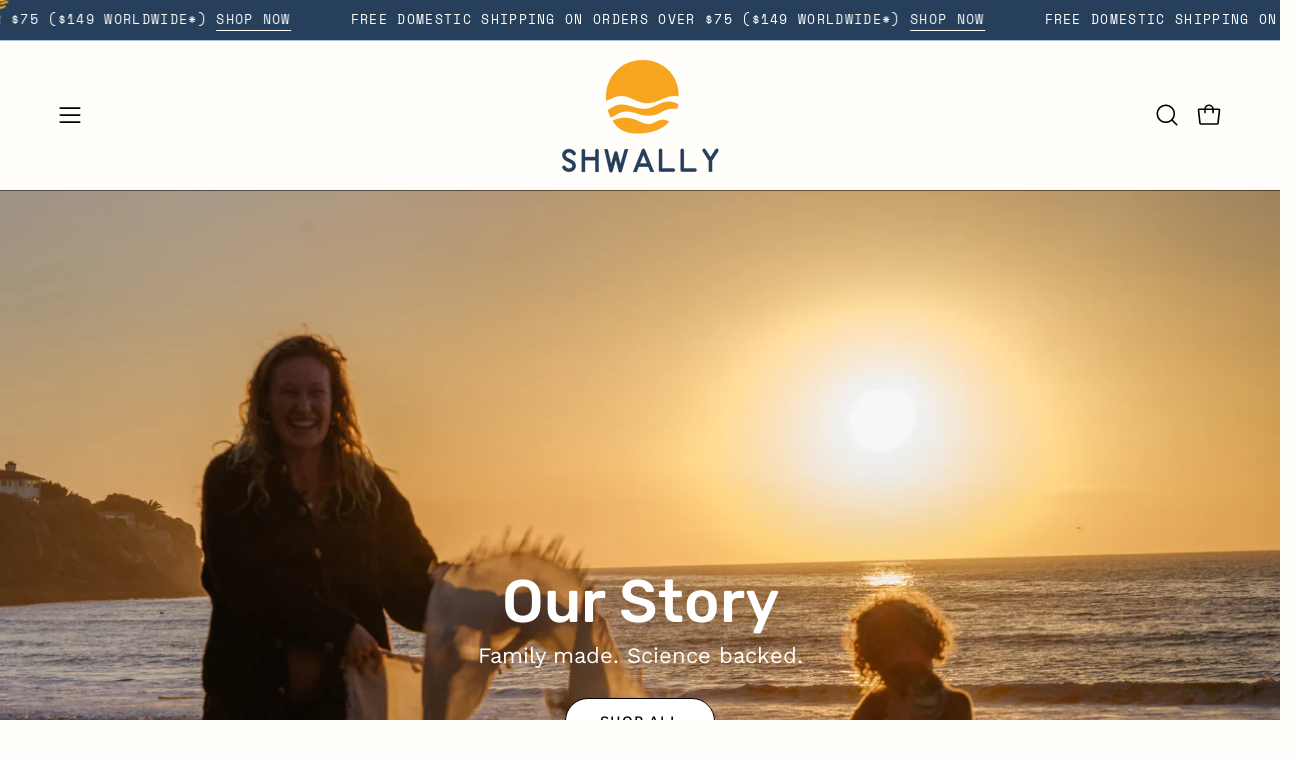

--- FILE ---
content_type: text/html; charset=utf-8
request_url: https://www.shwallyhome.com/pages/our-story
body_size: 53778
content:
<!doctype html>
<html class="no-touch page-loading" lang="en">
  <head>
    
    <script defer src="https://cdn.jsdelivr.net/npm/alpinejs@3.x.x/dist/cdn.min.js"></script>
    <link rel="stylesheet" href="https://unpkg.com/kursor/dist/kursor.css">
    <script src="https://unpkg.com/kursor"></script><meta charset="utf-8">
<meta http-equiv="X-UA-Compatible" content="IE=edge">
<meta name="viewport" content="width=device-width, height=device-height, initial-scale=1.0, minimum-scale=1.0">
<link rel="canonical" href="https://www.shwallyhome.com/pages/our-story"><link rel="preconnect" href="https://fonts.shopifycdn.com" crossorigin><link rel="preload" as="font" href="//www.shwallyhome.com/cdn/fonts/work_sans/worksans_n4.b7973b3d07d0ace13de1b1bea9c45759cdbe12cf.woff2" type="font/woff2" crossorigin><link rel="preload" as="font" href="//www.shwallyhome.com/cdn/fonts/rubik/rubik_n5.46f1bf0063ef6b3840ba0b9b71e86033a15b4466.woff2" type="font/woff2" crossorigin><link rel="preload" as="image" href="//www.shwallyhome.com/cdn/shop/t/11/assets/loading.svg?v=91665432863842511931763944817"><style data-shopify>

  html:not(.page-loading) .loading-overlay { opacity: 0; visibility: hidden; pointer-events: none; animation: fadeOut 1s ease; transition: visibility 0s linear 1s; }

  .loading-overlay { position: fixed; top: 0; left: 0; z-index: 99999; width: 100vw; height: 100vh; display: flex; align-items: center; justify-content: center; background: var(--overlay-bg, var(--COLOR-BLACK-WHITE)); }
  /* Kursor */
  .kursor {
    background: url('https://cdn.shopify.com/s/files/1/0267/6214/9935/files/cursor-small.avif?v=1764114650') center/contain no-repeat !important;
    width: 24px !important;
    height: 24px !important;
    border: none !important;
    z-index: 999999;
  }

  .kursorChild {
    display: none !important;
  }</style><style data-shopify>.loader__image__holder { position: absolute; top: 0; left: 0; width: 100%; height: 100%; font-size: 0; display: none; align-items: center; justify-content: center; animation: pulse-loading 2s infinite ease-in-out; }
    .loader__image__holder:has(.loader__image--fallback) { animation: none; }
    .loading-image .loader__image__holder { display: flex; }
    .loader__image { max-width: 150px; height: auto; object-fit: contain; }
    .loading-image .loader__image--fallback { width: 150px; height: 150px; max-width: 150px; mask: var(--loading-svg) center center/contain no-repeat; background: var(--overlay-bg-svg, var(--COLOR-WHITE-BLACK)); }</style><script>
    const loadingAppearance = "always";
    const loaded = sessionStorage.getItem('loaded');

    if (loadingAppearance === 'once') {
      if (loaded === null) {
        sessionStorage.setItem('loaded', true);
        document.documentElement.classList.add('loading-image');
      }
    } else {
      document.documentElement.classList.add('loading-image');
    }
  </script>
<title>Our Story
  
  
   &ndash; Shwally - For Home &amp; Play</title><meta name="description" content="Shwally is family-founded, born from our shared passion for ancestral wellness, non-toxic home goods, and modern science to create products we trust for ourselves and our children.">

<meta property="og:site_name" content="Shwally - For Home &amp; Play">
<meta property="og:url" content="https://www.shwallyhome.com/pages/our-story">
<meta property="og:title" content="Our Story">
<meta property="og:type" content="website">
<meta property="og:description" content="Shwally is family-founded, born from our shared passion for ancestral wellness, non-toxic home goods, and modern science to create products we trust for ourselves and our children."><meta property="og:image" content="http://www.shwallyhome.com/cdn/shop/files/shwally_link_preview.jpg?v=1668810117">
  <meta property="og:image:secure_url" content="https://www.shwallyhome.com/cdn/shop/files/shwally_link_preview.jpg?v=1668810117">
  <meta property="og:image:width" content="1200">
  <meta property="og:image:height" content="628"><meta name="twitter:card" content="summary_large_image">
<meta name="twitter:title" content="Our Story">
<meta name="twitter:description" content="Shwally is family-founded, born from our shared passion for ancestral wellness, non-toxic home goods, and modern science to create products we trust for ourselves and our children."><style data-shopify>@font-face {
  font-family: Rubik;
  font-weight: 500;
  font-style: normal;
  font-display: swap;
  src: url("//www.shwallyhome.com/cdn/fonts/rubik/rubik_n5.46f1bf0063ef6b3840ba0b9b71e86033a15b4466.woff2") format("woff2"),
       url("//www.shwallyhome.com/cdn/fonts/rubik/rubik_n5.c73c6e4dcc7dfb4852265eb6e0e59860278f8b84.woff") format("woff");
}

    @font-face {
  font-family: "Work Sans";
  font-weight: 400;
  font-style: normal;
  font-display: swap;
  src: url("//www.shwallyhome.com/cdn/fonts/work_sans/worksans_n4.b7973b3d07d0ace13de1b1bea9c45759cdbe12cf.woff2") format("woff2"),
       url("//www.shwallyhome.com/cdn/fonts/work_sans/worksans_n4.cf5ceb1e6d373a9505e637c1aff0a71d0959556d.woff") format("woff");
}

    @font-face {
  font-family: Chivo;
  font-weight: 400;
  font-style: normal;
  font-display: swap;
  src: url("//www.shwallyhome.com/cdn/fonts/chivo/chivo_n4.059fadbbf52d9f02350103459eb216e4b24c4661.woff2") format("woff2"),
       url("//www.shwallyhome.com/cdn/fonts/chivo/chivo_n4.f2f8fca8b7ff9f510fa7f09ffe5448b3504bccf5.woff") format("woff");
}

    @font-face {
  font-family: "Cedarville Cursive";
  font-weight: 400;
  font-style: normal;
  font-display: swap;
  src: url("//www.shwallyhome.com/cdn/fonts/cedarville_cursive/cedarvillecursive_n4.8314fa4d4b3cd48e45390e0262d610be3e7c8f9f.woff2") format("woff2"),
       url("//www.shwallyhome.com/cdn/fonts/cedarville_cursive/cedarvillecursive_n4.cca42c431f388be0aaaf8bbe37efb75d804408e7.woff") format("woff");
}


    
      @font-face {
  font-family: Rubik;
  font-weight: 600;
  font-style: normal;
  font-display: swap;
  src: url("//www.shwallyhome.com/cdn/fonts/rubik/rubik_n6.67aea03a872140ecba69ec8f230a6b23b75ea115.woff2") format("woff2"),
       url("//www.shwallyhome.com/cdn/fonts/rubik/rubik_n6.68bdcdd14ff1017f6af9d9be50d3740fc083b3fd.woff") format("woff");
}

    

    
      @font-face {
  font-family: Rubik;
  font-weight: 300;
  font-style: normal;
  font-display: swap;
  src: url("//www.shwallyhome.com/cdn/fonts/rubik/rubik_n3.28109fbcae8bc8da2127ed6af6c67e4379561eae.woff2") format("woff2"),
       url("//www.shwallyhome.com/cdn/fonts/rubik/rubik_n3.942906c434ddf3af9a94498663613ee37f663688.woff") format("woff");
}

    

    
      @font-face {
  font-family: Rubik;
  font-weight: 700;
  font-style: normal;
  font-display: swap;
  src: url("//www.shwallyhome.com/cdn/fonts/rubik/rubik_n7.9ddb1ff19ac4667369e1c444a6663062e115e651.woff2") format("woff2"),
       url("//www.shwallyhome.com/cdn/fonts/rubik/rubik_n7.2f2815a4763d5118fdb49ad25ccceea3eafcae92.woff") format("woff");
}

    

    
      @font-face {
  font-family: "Work Sans";
  font-weight: 100;
  font-style: normal;
  font-display: swap;
  src: url("//www.shwallyhome.com/cdn/fonts/work_sans/worksans_n1.3b5d001dd20dab2308442816b302d59109fb4702.woff2") format("woff2"),
       url("//www.shwallyhome.com/cdn/fonts/work_sans/worksans_n1.71f6bc2e8994a3e5ec539617cc389f6c083552ad.woff") format("woff");
}

    

    
      @font-face {
  font-family: "Work Sans";
  font-weight: 500;
  font-style: normal;
  font-display: swap;
  src: url("//www.shwallyhome.com/cdn/fonts/work_sans/worksans_n5.42fc03d7028ac0f31a2ddf10d4a2904a7483a1c4.woff2") format("woff2"),
       url("//www.shwallyhome.com/cdn/fonts/work_sans/worksans_n5.1f79bf93aa21696aa0428c88e39fb9f946295341.woff") format("woff");
}

    

    
      @font-face {
  font-family: "Work Sans";
  font-weight: 400;
  font-style: italic;
  font-display: swap;
  src: url("//www.shwallyhome.com/cdn/fonts/work_sans/worksans_i4.16ff51e3e71fc1d09ff97b9ff9ccacbeeb384ec4.woff2") format("woff2"),
       url("//www.shwallyhome.com/cdn/fonts/work_sans/worksans_i4.ed4a1418cba5b7f04f79e4d5c8a5f1a6bd34f23b.woff") format("woff");
}

    

    
      @font-face {
  font-family: "Work Sans";
  font-weight: 700;
  font-style: italic;
  font-display: swap;
  src: url("//www.shwallyhome.com/cdn/fonts/work_sans/worksans_i7.7cdba6320b03c03dcaa365743a4e0e729fe97e54.woff2") format("woff2"),
       url("//www.shwallyhome.com/cdn/fonts/work_sans/worksans_i7.42a9f4016982495f4c0b0fb3dc64cf8f2d0c3eaa.woff") format("woff");
}

    

    
      @font-face {
  font-family: Chivo;
  font-weight: 500;
  font-style: normal;
  font-display: swap;
  src: url("//www.shwallyhome.com/cdn/fonts/chivo/chivo_n5.c125a8c4bc0d09495fd5b46de945af4518af33bf.woff2") format("woff2"),
       url("//www.shwallyhome.com/cdn/fonts/chivo/chivo_n5.267686de1c9b5937c512531b839eb191c57b8b51.woff") format("woff");
}

    

    

    
      :root,
      .color-scheme-1 {--COLOR-BODY-BG-OPPOSITE-ALPHA-25: rgba(0, 0, 0, 0.25);
        --COLOR-PRIMARY-OPPOSITE: #ffffff;
        --COLOR-PRIMARY-LIGHTEN-DARKEN-ALPHA-20: rgba(37, 37, 37, 0.2);
        --COLOR-PRIMARY-LIGHTEN-DARKEN-ALPHA-30: rgba(37, 37, 37, 0.3);

        --PRIMARY-BUTTONS-COLOR-BG: #0b0b0b;
        --PRIMARY-BUTTONS-COLOR-TEXT: #ffffff;
        --PRIMARY-BUTTONS-COLOR-TEXT-ALPHA-10: rgba(255, 255, 255, 0.1);
        --PRIMARY-BUTTONS-COLOR-BORDER: #0b0b0b;
        --PRIMARY-BUTTONS-COLOR-HOVER: rgba(255, 255, 255, 0.2);

        --PRIMARY-BUTTONS-COLOR-LIGHTEN-DARKEN: #252525;

        --PRIMARY-BUTTONS-COLOR-ALPHA-05: rgba(11, 11, 11, 0.05);
        --PRIMARY-BUTTONS-COLOR-ALPHA-10: rgba(11, 11, 11, 0.1);
        --PRIMARY-BUTTONS-COLOR-ALPHA-50: rgba(11, 11, 11, 0.5);--COLOR-SECONDARY-OPPOSITE: #000000;
        --COLOR-SECONDARY-OPPOSITE-ALPHA-20: rgba(0, 0, 0, 0.2);
        --COLOR-SECONDARY-LIGHTEN-DARKEN-ALPHA-20: rgba(230, 230, 230, 0.2);
        --COLOR-SECONDARY-LIGHTEN-DARKEN-ALPHA-30: rgba(230, 230, 230, 0.3);

        --SECONDARY-BUTTONS-COLOR-BG: #ffffff;
        --SECONDARY-BUTTONS-COLOR-TEXT: #000000;
        --SECONDARY-BUTTONS-COLOR-TEXT-ALPHA-10: rgba(0, 0, 0, 0.1);
        --SECONDARY-BUTTONS-COLOR-BORDER: #ffffff;

        --SECONDARY-BUTTONS-COLOR-ALPHA-05: rgba(255, 255, 255, 0.05);
        --SECONDARY-BUTTONS-COLOR-ALPHA-10: rgba(255, 255, 255, 0.1);
        --SECONDARY-BUTTONS-COLOR-ALPHA-50: rgba(255, 255, 255, 0.5);--OUTLINE-BUTTONS-PRIMARY-BG: transparent;
        --OUTLINE-BUTTONS-PRIMARY-TEXT: #0b0b0b;
        --OUTLINE-BUTTONS-PRIMARY-TEXT-ALPHA-10: rgba(11, 11, 11, 0.1);
        --OUTLINE-BUTTONS-PRIMARY-BORDER: #0b0b0b;
        --OUTLINE-BUTTONS-PRIMARY-BG-HOVER: rgba(37, 37, 37, 0.2);

        --OUTLINE-BUTTONS-SECONDARY-BG: transparent;
        --OUTLINE-BUTTONS-SECONDARY-TEXT: #ffffff;
        --OUTLINE-BUTTONS-SECONDARY-TEXT-ALPHA-10: rgba(255, 255, 255, 0.1);
        --OUTLINE-BUTTONS-SECONDARY-BORDER: #ffffff;
        --OUTLINE-BUTTONS-SECONDARY-BG-HOVER: rgba(230, 230, 230, 0.2);

        --OUTLINE-BUTTONS-WHITE-BG: transparent;
        --OUTLINE-BUTTONS-WHITE-TEXT: #ffffff;
        --OUTLINE-BUTTONS-WHITE-TEXT-ALPHA-10: rgba(255, 255, 255, 0.1);
        --OUTLINE-BUTTONS-WHITE-BORDER: #ffffff;

        --OUTLINE-BUTTONS-BLACK-BG: transparent;
        --OUTLINE-BUTTONS-BLACK-TEXT: #000000;
        --OUTLINE-BUTTONS-BLACK-TEXT-ALPHA-10: rgba(0, 0, 0, 0.1);
        --OUTLINE-BUTTONS-BLACK-BORDER: #000000;--OUTLINE-SOLID-BUTTONS-PRIMARY-BG: #0b0b0b;
        --OUTLINE-SOLID-BUTTONS-PRIMARY-TEXT: #ffffff;
        --OUTLINE-SOLID-BUTTONS-PRIMARY-TEXT-ALPHA-10: rgba(255, 255, 255, 0.1);
        --OUTLINE-SOLID-BUTTONS-PRIMARY-BORDER: #ffffff;
        --OUTLINE-SOLID-BUTTONS-PRIMARY-BG-HOVER: rgba(255, 255, 255, 0.2);

        --OUTLINE-SOLID-BUTTONS-SECONDARY-BG: #ffffff;
        --OUTLINE-SOLID-BUTTONS-SECONDARY-TEXT: #000000;
        --OUTLINE-SOLID-BUTTONS-SECONDARY-TEXT-ALPHA-10: rgba(0, 0, 0, 0.1);
        --OUTLINE-SOLID-BUTTONS-SECONDARY-BORDER: #000000;
        --OUTLINE-SOLID-BUTTONS-SECONDARY-BG-HOVER: rgba(0, 0, 0, 0.2);

        --OUTLINE-SOLID-BUTTONS-WHITE-BG: #ffffff;
        --OUTLINE-SOLID-BUTTONS-WHITE-TEXT: #000000;
        --OUTLINE-SOLID-BUTTONS-WHITE-TEXT-ALPHA-10: rgba(0, 0, 0, 0.1);
        --OUTLINE-SOLID-BUTTONS-WHITE-BORDER: #000000;

        --OUTLINE-SOLID-BUTTONS-BLACK-BG: #000000;
        --OUTLINE-SOLID-BUTTONS-BLACK-TEXT: #ffffff;
        --OUTLINE-SOLID-BUTTONS-BLACK-TEXT-ALPHA-10: rgba(255, 255, 255, 0.1);
        --OUTLINE-SOLID-BUTTONS-BLACK-BORDER: #ffffff;--COLOR-HEADING: #242222;
        --COLOR-TEXT: #242222;
        --COLOR-TEXT-DARKEN: #000000;
        --COLOR-TEXT-LIGHTEN: #585454;
        --COLOR-TEXT-ALPHA-5: rgba(36, 34, 34, 0.05);
        --COLOR-TEXT-ALPHA-8: rgba(36, 34, 34, 0.08);
        --COLOR-TEXT-ALPHA-10: rgba(36, 34, 34, 0.1);
        --COLOR-TEXT-ALPHA-15: rgba(36, 34, 34, 0.15);
        --COLOR-TEXT-ALPHA-20: rgba(36, 34, 34, 0.2);
        --COLOR-TEXT-ALPHA-25: rgba(36, 34, 34, 0.25);
        --COLOR-TEXT-ALPHA-50: rgba(36, 34, 34, 0.5);
        --COLOR-TEXT-ALPHA-60: rgba(36, 34, 34, 0.6);
        --COLOR-TEXT-ALPHA-85: rgba(36, 34, 34, 0.85);

        --COLOR-BG-RGB: 255, 254, 251;
        --COLOR-BG-GRADIENT: #fffefb;
        --COLOR-BG: #fffefb;
        --COLOR-BG-ALPHA-25: rgba(255, 254, 251, 0.25);
        --COLOR-BG-ALPHA-35: rgba(255, 254, 251, 0.35);
        --COLOR-BG-ALPHA-60: rgba(255, 254, 251, 0.6);
        --COLOR-BG-ALPHA-65: rgba(255, 254, 251, 0.65);
        --COLOR-BG-ALPHA-85: rgba(255, 254, 251, 0.85);
        --COLOR-BG-DARKEN: #fff1c8;
        --COLOR-BG-LIGHTEN-DARKEN: #fff1c8;
        --COLOR-BG-LIGHTEN-DARKEN-SHIMMER-BG: #fffbf1;
        --COLOR-BG-LIGHTEN-DARKEN-SHIMMER-EFFECT: #fff9e7;
        --COLOR-BG-LIGHTEN-DARKEN-SHIMMER-ENHANCEMENT: #000000;
        --COLOR-BG-LIGHTEN-DARKEN-FOREGROUND: #fffaec;
        --COLOR-BG-LIGHTEN-DARKEN-HIGHLIGHT: #ffebaf;
        --COLOR-BG-LIGHTEN-DARKEN-SEARCH-LOADER: #ffe595;
        --COLOR-BG-LIGHTEN-DARKEN-SEARCH-LOADER-LINE: #fff1c8;
        --COLOR-BG-LIGHTEN-DARKEN-2: #ffe495;
        --COLOR-BG-LIGHTEN-DARKEN-3: #ffde7b;
        --COLOR-BG-LIGHTEN-DARKEN-4: #ffd762;
        --COLOR-BG-LIGHTEN-DARKEN-5: #ffd148;
        --COLOR-BG-LIGHTEN-DARKEN-6: #ffca2f;
        --COLOR-BG-LIGHTEN-DARKEN-CONTRAST: #ffd862;
        --COLOR-BG-LIGHTEN-DARKEN-CONTRAST-2: #ffd149;
        --COLOR-BG-LIGHTEN-DARKEN-CONTRAST-3: #ffcb2f;
        --COLOR-BG-LIGHTEN-DARKEN-CONTRAST-4: #ffc516;
        --COLOR-BG-LIGHTEN-DARKEN-CONTRAST-5: #fbbc00;
        --COLOR-BG-LIGHTEN-DARKEN-CONTRAST-6: #e2a900;

        --COLOR-INPUT-BG: #fffefb;

        --COLOR-ACCENT: #fff7f2;
        --COLOR-ACCENT-TEXT: #000;
        --COLOR-ACCENT-OPPOSITE: #000000;
        --COLOR-ACCENT-MIX-ALPHA: rgba(128, 124, 121, 0.25);

        --COLOR-BORDER: #000000;
        --COLOR-BORDER-ALPHA-15: rgba(0, 0, 0, 0.15);
        --COLOR-BORDER-ALPHA-30: rgba(0, 0, 0, 0.3);
        --COLOR-BORDER-ALPHA-50: rgba(0, 0, 0, 0.5);
        --COLOR-BORDER-ALPHA-65: rgba(0, 0, 0, 0.65);
        --COLOR-BORDER-LIGHTEN-DARKEN: #4d4d4d;
        --COLOR-BORDER-HAIRLINE: #fffaec;
        --COLOR-LINK: #000000;
        --COLOR-BG-OVERLAY: rgba(0, 0, 0, 0.15);--COLOR-QUICK-ADD-BG: #ffffff;
        --COLOR-QUICK-ADD-TEXT: #000000;--COLOR-UPSELLS-BG: #f7f6f4;
        --COLOR-UPSELLS-TEXT: #0b0b0b;
        --COLOR-UPSELLS-TEXT-LIGHTEN: #3e3e3e;
        --COLOR-UPSELLS-DISABLED-GREY-DARKEN: rgba(11, 11, 11, 0.45);
        --UPSELLS-HEIGHT: 100px;
        --UPSELLS-IMAGE-WIDTH: 30%;

        --COLOR-DISABLED-GREY: rgba(36, 34, 34, 0.05);
        --COLOR-DISABLED-GREY-DARKEN: rgba(36, 34, 34, 0.45);

        /* Dynamic color variables */
        --bg: var(--COLOR-BG-GRADIENT, var(--COLOR-BG));
        --text: var(--COLOR-TEXT);
        --heading: var(--COLOR-HEADING);
        --accent: var(--COLOR-ACCENT);
        --border: var(--COLOR-BORDER);
        --bg-alpha-25: var(--COLOR-BG-ALPHA-25);
        --bg-alpha-35: var(--COLOR-BG-ALPHA-35);
        --bg-alpha-60: var(--COLOR-BG-ALPHA-60);
        --bg-darken: var(--COLOR-BG-DARKEN);
        --bg-lighten-darken: var(--COLOR-BG-LIGHTEN-DARKEN);
        --bg-lighten-darken-shimmer-bg: var(--COLOR-BG-LIGHTEN-DARKEN-SHIMMER-BG);
        --bg-lighten-darken-shimmer-effect: var(--COLOR-BG-LIGHTEN-DARKEN-SHIMMER-EFFECT);
        --bg-lighten-darken-shimmer-enhancement: var(--COLOR-BG-LIGHTEN-DARKEN-SHIMMER-ENHANCEMENT);
        --bg-lighten-darken-foreground: var(--COLOR-BG-LIGHTEN-DARKEN-FOREGROUND);
        --bg-lighten-darken-highlight: var(--COLOR-BG-LIGHTEN-DARKEN-HIGHLIGHT);
        --bg-lighten-darken-search-loader: var(--COLOR-BG-LIGHTEN-DARKEN-SEARCH-LOADER);
        --bg-lighten-darken-search-loader-line: var(--COLOR-BG-LIGHTEN-DARKEN-SEARCH-LOADER-LINE);
        --bg-lighten-darken-contrast: var(--COLOR-BG-LIGHTEN-DARKEN-CONTRAST);
        --overlay: #0000004d;
        --bg-overlay: rgba(255, 255, 255, 0.5);
        --link: var(--COLOR-LINK);
        --text-darken: var(--COLOR-TEXT-DARKEN);
        --text-lighten: var(--COLOR-TEXT-LIGHTEN);
        --text-alpha-5: var(--COLOR-TEXT-ALPHA-5);
        --text-alpha-8: var(--COLOR-TEXT-ALPHA-8);
        --text-alpha-10: var(--COLOR-TEXT-ALPHA-10);
        --text-alpha-15: var(--COLOR-TEXT-ALPHA-15);
        --text-alpha-25: var(--COLOR-TEXT-ALPHA-25);
        --text-alpha-50: var(--COLOR-TEXT-ALPHA-50);
        --text-alpha-60: var(--COLOR-TEXT-ALPHA-60);
        --text-alpha-85: var(--COLOR-TEXT-ALPHA-85);
        --accent-text: var(--COLOR-ACCENT-TEXT);
        --sale-bg: var(--COLOR-SALE-BG);
        --sale-text: var(--COLOR-SALE-TEXT);
        --custom-bg: var(--COLOR-CUSTOM-BG);
        --custom-text: var(--COLOR-CUSTOM-TEXT);
        --sold-bg: var(--COLOR-SOLD-BG);
        --sold-text: var(--COLOR-SOLD-TEXT);
        --saving-bg: var(--COLOR-SAVING-BG);
        --saving-text: var(--COLOR-SAVING-TEXT);
        --input-bg: var(--COLOR-INPUT-BG);
        --border-alpha-15: var(--COLOR-BORDER-ALPHA-15);
        --border-alpha-30: var(--COLOR-BORDER-ALPHA-30);
        --border-alpha-50: var(--COLOR-BORDER-ALPHA-50);
        --border-alpha-65: var(--COLOR-BORDER-ALPHA-65);
        --border-lighten-darken: var(--COLOR-BORDER-LIGHTEN-DARKEN);
        --hairline: var(--COLOR-BORDER-HAIRLINE);
        --error: var(--COLOR-ERROR);
        --error-bg: var(--COLOR-ERROR-BG);
        --success: var(--COLOR-SUCCESS);
        --success-bg: var(--COLOR-SUCCESS-BG);
        --disabled-grey: var(--COLOR-DISABLED-GREY);
        --disabled-grey-darken: var(--COLOR-DISABLED-GREY-DARKEN);
        --white: var(--COLOR-WHITE);
        --white-darken: var(--COLOR-WHITE-DARKEN);
        --white-alpha-10: var(--COLOR-WHITE-ALPHA-10);
        --white-alpha-20: var(--COLOR-WHITE-ALPHA-20);
        --white-alpha-25: var(--COLOR-WHITE-ALPHA-25);
        --white-alpha-50: var(--COLOR-WHITE-ALPHA-50);
        --white-alpha-60: var(--COLOR-WHITE-ALPHA-60);
        --black: var(--COLOR-BLACK);
        --black-lighten: var(--COLOR-BLACK-LIGHTEN);
        --black-alpha-05: var(--COLOR-BLACK-ALPHA-05);
        --black-alpha-10: var(--COLOR-BLACK-ALPHA-10);
        --black-alpha-20: var(--COLOR-BLACK-ALPHA-20);
        --black-alpha-25: var(--COLOR-BLACK-ALPHA-25);
        --black-alpha-50: var(--COLOR-BLACK-ALPHA-50);
        --black-alpha-60: var(--COLOR-BLACK-ALPHA-60);
        --upsells-bg: var(--COLOR-UPSELLS-BG);
        --upsells-text: var(--COLOR-UPSELLS-TEXT);
        --upsells-text-lighten: var(--COLOR-UPSELLS-TEXT-LIGHTEN);
        --upsells-disabled-grey-darken: var(--COLOR-UPSELLS-DISABLED-GREY-DARKEN);
      }
    
      
      .color-scheme-2 {--COLOR-BODY-BG-OPPOSITE-ALPHA-25: rgba(255, 255, 255, 0.25);
        --COLOR-PRIMARY-OPPOSITE: #000000;
        --COLOR-PRIMARY-LIGHTEN-DARKEN-ALPHA-20: rgba(226, 222, 214, 0.2);
        --COLOR-PRIMARY-LIGHTEN-DARKEN-ALPHA-30: rgba(226, 222, 214, 0.3);

        --PRIMARY-BUTTONS-COLOR-BG: #f7f6f4;
        --PRIMARY-BUTTONS-COLOR-TEXT: #000000;
        --PRIMARY-BUTTONS-COLOR-TEXT-ALPHA-10: rgba(0, 0, 0, 0.1);
        --PRIMARY-BUTTONS-COLOR-BORDER: #f7f6f4;
        --PRIMARY-BUTTONS-COLOR-HOVER: rgba(0, 0, 0, 0.2);

        --PRIMARY-BUTTONS-COLOR-LIGHTEN-DARKEN: #e2ded6;

        --PRIMARY-BUTTONS-COLOR-ALPHA-05: rgba(247, 246, 244, 0.05);
        --PRIMARY-BUTTONS-COLOR-ALPHA-10: rgba(247, 246, 244, 0.1);
        --PRIMARY-BUTTONS-COLOR-ALPHA-50: rgba(247, 246, 244, 0.5);--COLOR-SECONDARY-OPPOSITE: #ffffff;
        --COLOR-SECONDARY-OPPOSITE-ALPHA-20: rgba(255, 255, 255, 0.2);
        --COLOR-SECONDARY-LIGHTEN-DARKEN-ALPHA-20: rgba(37, 37, 37, 0.2);
        --COLOR-SECONDARY-LIGHTEN-DARKEN-ALPHA-30: rgba(37, 37, 37, 0.3);

        --SECONDARY-BUTTONS-COLOR-BG: #0b0b0b;
        --SECONDARY-BUTTONS-COLOR-TEXT: #ffffff;
        --SECONDARY-BUTTONS-COLOR-TEXT-ALPHA-10: rgba(255, 255, 255, 0.1);
        --SECONDARY-BUTTONS-COLOR-BORDER: #0b0b0b;

        --SECONDARY-BUTTONS-COLOR-ALPHA-05: rgba(11, 11, 11, 0.05);
        --SECONDARY-BUTTONS-COLOR-ALPHA-10: rgba(11, 11, 11, 0.1);
        --SECONDARY-BUTTONS-COLOR-ALPHA-50: rgba(11, 11, 11, 0.5);--OUTLINE-BUTTONS-PRIMARY-BG: transparent;
        --OUTLINE-BUTTONS-PRIMARY-TEXT: #f7f6f4;
        --OUTLINE-BUTTONS-PRIMARY-TEXT-ALPHA-10: rgba(247, 246, 244, 0.1);
        --OUTLINE-BUTTONS-PRIMARY-BORDER: #f7f6f4;
        --OUTLINE-BUTTONS-PRIMARY-BG-HOVER: rgba(226, 222, 214, 0.2);

        --OUTLINE-BUTTONS-SECONDARY-BG: transparent;
        --OUTLINE-BUTTONS-SECONDARY-TEXT: #0b0b0b;
        --OUTLINE-BUTTONS-SECONDARY-TEXT-ALPHA-10: rgba(11, 11, 11, 0.1);
        --OUTLINE-BUTTONS-SECONDARY-BORDER: #0b0b0b;
        --OUTLINE-BUTTONS-SECONDARY-BG-HOVER: rgba(37, 37, 37, 0.2);

        --OUTLINE-BUTTONS-WHITE-BG: transparent;
        --OUTLINE-BUTTONS-WHITE-TEXT: #ffffff;
        --OUTLINE-BUTTONS-WHITE-TEXT-ALPHA-10: rgba(255, 255, 255, 0.1);
        --OUTLINE-BUTTONS-WHITE-BORDER: #ffffff;

        --OUTLINE-BUTTONS-BLACK-BG: transparent;
        --OUTLINE-BUTTONS-BLACK-TEXT: #000000;
        --OUTLINE-BUTTONS-BLACK-TEXT-ALPHA-10: rgba(0, 0, 0, 0.1);
        --OUTLINE-BUTTONS-BLACK-BORDER: #000000;--OUTLINE-SOLID-BUTTONS-PRIMARY-BG: #f7f6f4;
        --OUTLINE-SOLID-BUTTONS-PRIMARY-TEXT: #000000;
        --OUTLINE-SOLID-BUTTONS-PRIMARY-TEXT-ALPHA-10: rgba(0, 0, 0, 0.1);
        --OUTLINE-SOLID-BUTTONS-PRIMARY-BORDER: #000000;
        --OUTLINE-SOLID-BUTTONS-PRIMARY-BG-HOVER: rgba(0, 0, 0, 0.2);

        --OUTLINE-SOLID-BUTTONS-SECONDARY-BG: #0b0b0b;
        --OUTLINE-SOLID-BUTTONS-SECONDARY-TEXT: #ffffff;
        --OUTLINE-SOLID-BUTTONS-SECONDARY-TEXT-ALPHA-10: rgba(255, 255, 255, 0.1);
        --OUTLINE-SOLID-BUTTONS-SECONDARY-BORDER: #ffffff;
        --OUTLINE-SOLID-BUTTONS-SECONDARY-BG-HOVER: rgba(255, 255, 255, 0.2);

        --OUTLINE-SOLID-BUTTONS-WHITE-BG: #ffffff;
        --OUTLINE-SOLID-BUTTONS-WHITE-TEXT: #000000;
        --OUTLINE-SOLID-BUTTONS-WHITE-TEXT-ALPHA-10: rgba(0, 0, 0, 0.1);
        --OUTLINE-SOLID-BUTTONS-WHITE-BORDER: #000000;

        --OUTLINE-SOLID-BUTTONS-BLACK-BG: #000000;
        --OUTLINE-SOLID-BUTTONS-BLACK-TEXT: #ffffff;
        --OUTLINE-SOLID-BUTTONS-BLACK-TEXT-ALPHA-10: rgba(255, 255, 255, 0.1);
        --OUTLINE-SOLID-BUTTONS-BLACK-BORDER: #ffffff;--COLOR-HEADING: #ffffff;
        --COLOR-TEXT: #ffffff;
        --COLOR-TEXT-DARKEN: #cccccc;
        --COLOR-TEXT-LIGHTEN: #ffffff;
        --COLOR-TEXT-ALPHA-5: rgba(255, 255, 255, 0.05);
        --COLOR-TEXT-ALPHA-8: rgba(255, 255, 255, 0.08);
        --COLOR-TEXT-ALPHA-10: rgba(255, 255, 255, 0.1);
        --COLOR-TEXT-ALPHA-15: rgba(255, 255, 255, 0.15);
        --COLOR-TEXT-ALPHA-20: rgba(255, 255, 255, 0.2);
        --COLOR-TEXT-ALPHA-25: rgba(255, 255, 255, 0.25);
        --COLOR-TEXT-ALPHA-50: rgba(255, 255, 255, 0.5);
        --COLOR-TEXT-ALPHA-60: rgba(255, 255, 255, 0.6);
        --COLOR-TEXT-ALPHA-85: rgba(255, 255, 255, 0.85);

        --COLOR-BG-RGB: 38, 63, 91;
        --COLOR-BG-GRADIENT: #263f5b;
        --COLOR-BG: #263f5b;
        --COLOR-BG-ALPHA-25: rgba(38, 63, 91, 0.25);
        --COLOR-BG-ALPHA-35: rgba(38, 63, 91, 0.35);
        --COLOR-BG-ALPHA-60: rgba(38, 63, 91, 0.6);
        --COLOR-BG-ALPHA-65: rgba(38, 63, 91, 0.65);
        --COLOR-BG-ALPHA-85: rgba(38, 63, 91, 0.85);
        --COLOR-BG-DARKEN: #172637;
        --COLOR-BG-LIGHTEN-DARKEN: #35587f;
        --COLOR-BG-LIGHTEN-DARKEN-SHIMMER-BG: #2e4b6d;
        --COLOR-BG-LIGHTEN-DARKEN-SHIMMER-EFFECT: #315074;
        --COLOR-BG-LIGHTEN-DARKEN-SHIMMER-ENHANCEMENT: #ffffff;
        --COLOR-BG-LIGHTEN-DARKEN-FOREGROUND: #35587f;
        --COLOR-BG-LIGHTEN-DARKEN-HIGHLIGHT: #3d6491;
        --COLOR-BG-LIGHTEN-DARKEN-SEARCH-LOADER: #4471a3;
        --COLOR-BG-LIGHTEN-DARKEN-SEARCH-LOADER-LINE: #35587f;
        --COLOR-BG-LIGHTEN-DARKEN-2: #263f5b;
        --COLOR-BG-LIGHTEN-DARKEN-3: #1e3349;
        --COLOR-BG-LIGHTEN-DARKEN-4: #172637;
        --COLOR-BG-LIGHTEN-DARKEN-5: #0f1a25;
        --COLOR-BG-LIGHTEN-DARKEN-6: #080d13;
        --COLOR-BG-LIGHTEN-DARKEN-CONTRAST: #5e8abc;
        --COLOR-BG-LIGHTEN-DARKEN-CONTRAST-2: #7097c3;
        --COLOR-BG-LIGHTEN-DARKEN-CONTRAST-3: #82a4cb;
        --COLOR-BG-LIGHTEN-DARKEN-CONTRAST-4: #94b1d2;
        --COLOR-BG-LIGHTEN-DARKEN-CONTRAST-5: #a6bfda;
        --COLOR-BG-LIGHTEN-DARKEN-CONTRAST-6: #b8cce1;

        --COLOR-INPUT-BG: #263f5b;

        --COLOR-ACCENT: #d02e2e;
        --COLOR-ACCENT-TEXT: #fff;
        --COLOR-ACCENT-OPPOSITE: #ffffff;
        --COLOR-ACCENT-MIX-ALPHA: rgba(232, 151, 151, 0.25);

        --COLOR-BORDER: #000000;
        --COLOR-BORDER-ALPHA-15: rgba(0, 0, 0, 0.15);
        --COLOR-BORDER-ALPHA-30: rgba(0, 0, 0, 0.3);
        --COLOR-BORDER-ALPHA-50: rgba(0, 0, 0, 0.5);
        --COLOR-BORDER-ALPHA-65: rgba(0, 0, 0, 0.65);
        --COLOR-BORDER-LIGHTEN-DARKEN: #4d4d4d;
        --COLOR-BORDER-HAIRLINE: #213850;
        --COLOR-LINK: #fffefb;
        --COLOR-BG-OVERLAY: rgba(0, 0, 0, 0.15);--COLOR-QUICK-ADD-BG: #ffffff;
        --COLOR-QUICK-ADD-TEXT: #000000;--COLOR-UPSELLS-BG: #fff7f2;
        --COLOR-UPSELLS-TEXT: #ffffff;
        --COLOR-UPSELLS-TEXT-LIGHTEN: #ffffff;
        --COLOR-UPSELLS-DISABLED-GREY-DARKEN: rgba(255, 255, 255, 0.45);
        --UPSELLS-HEIGHT: 100px;
        --UPSELLS-IMAGE-WIDTH: 30%;

        --COLOR-DISABLED-GREY: rgba(255, 255, 255, 0.05);
        --COLOR-DISABLED-GREY-DARKEN: rgba(255, 255, 255, 0.45);

        /* Dynamic color variables */
        --bg: var(--COLOR-BG-GRADIENT, var(--COLOR-BG));
        --text: var(--COLOR-TEXT);
        --heading: var(--COLOR-HEADING);
        --accent: var(--COLOR-ACCENT);
        --border: var(--COLOR-BORDER);
        --bg-alpha-25: var(--COLOR-BG-ALPHA-25);
        --bg-alpha-35: var(--COLOR-BG-ALPHA-35);
        --bg-alpha-60: var(--COLOR-BG-ALPHA-60);
        --bg-darken: var(--COLOR-BG-DARKEN);
        --bg-lighten-darken: var(--COLOR-BG-LIGHTEN-DARKEN);
        --bg-lighten-darken-shimmer-bg: var(--COLOR-BG-LIGHTEN-DARKEN-SHIMMER-BG);
        --bg-lighten-darken-shimmer-effect: var(--COLOR-BG-LIGHTEN-DARKEN-SHIMMER-EFFECT);
        --bg-lighten-darken-shimmer-enhancement: var(--COLOR-BG-LIGHTEN-DARKEN-SHIMMER-ENHANCEMENT);
        --bg-lighten-darken-foreground: var(--COLOR-BG-LIGHTEN-DARKEN-FOREGROUND);
        --bg-lighten-darken-highlight: var(--COLOR-BG-LIGHTEN-DARKEN-HIGHLIGHT);
        --bg-lighten-darken-search-loader: var(--COLOR-BG-LIGHTEN-DARKEN-SEARCH-LOADER);
        --bg-lighten-darken-search-loader-line: var(--COLOR-BG-LIGHTEN-DARKEN-SEARCH-LOADER-LINE);
        --bg-lighten-darken-contrast: var(--COLOR-BG-LIGHTEN-DARKEN-CONTRAST);
        --overlay: #0000004d;
        --bg-overlay: rgba(0, 0, 0, 0.5);
        --link: var(--COLOR-LINK);
        --text-darken: var(--COLOR-TEXT-DARKEN);
        --text-lighten: var(--COLOR-TEXT-LIGHTEN);
        --text-alpha-5: var(--COLOR-TEXT-ALPHA-5);
        --text-alpha-8: var(--COLOR-TEXT-ALPHA-8);
        --text-alpha-10: var(--COLOR-TEXT-ALPHA-10);
        --text-alpha-15: var(--COLOR-TEXT-ALPHA-15);
        --text-alpha-25: var(--COLOR-TEXT-ALPHA-25);
        --text-alpha-50: var(--COLOR-TEXT-ALPHA-50);
        --text-alpha-60: var(--COLOR-TEXT-ALPHA-60);
        --text-alpha-85: var(--COLOR-TEXT-ALPHA-85);
        --accent-text: var(--COLOR-ACCENT-TEXT);
        --sale-bg: var(--COLOR-SALE-BG);
        --sale-text: var(--COLOR-SALE-TEXT);
        --custom-bg: var(--COLOR-CUSTOM-BG);
        --custom-text: var(--COLOR-CUSTOM-TEXT);
        --sold-bg: var(--COLOR-SOLD-BG);
        --sold-text: var(--COLOR-SOLD-TEXT);
        --saving-bg: var(--COLOR-SAVING-BG);
        --saving-text: var(--COLOR-SAVING-TEXT);
        --input-bg: var(--COLOR-INPUT-BG);
        --border-alpha-15: var(--COLOR-BORDER-ALPHA-15);
        --border-alpha-30: var(--COLOR-BORDER-ALPHA-30);
        --border-alpha-50: var(--COLOR-BORDER-ALPHA-50);
        --border-alpha-65: var(--COLOR-BORDER-ALPHA-65);
        --border-lighten-darken: var(--COLOR-BORDER-LIGHTEN-DARKEN);
        --hairline: var(--COLOR-BORDER-HAIRLINE);
        --error: var(--COLOR-ERROR);
        --error-bg: var(--COLOR-ERROR-BG);
        --success: var(--COLOR-SUCCESS);
        --success-bg: var(--COLOR-SUCCESS-BG);
        --disabled-grey: var(--COLOR-DISABLED-GREY);
        --disabled-grey-darken: var(--COLOR-DISABLED-GREY-DARKEN);
        --white: var(--COLOR-WHITE);
        --white-darken: var(--COLOR-WHITE-DARKEN);
        --white-alpha-10: var(--COLOR-WHITE-ALPHA-10);
        --white-alpha-20: var(--COLOR-WHITE-ALPHA-20);
        --white-alpha-25: var(--COLOR-WHITE-ALPHA-25);
        --white-alpha-50: var(--COLOR-WHITE-ALPHA-50);
        --white-alpha-60: var(--COLOR-WHITE-ALPHA-60);
        --black: var(--COLOR-BLACK);
        --black-lighten: var(--COLOR-BLACK-LIGHTEN);
        --black-alpha-05: var(--COLOR-BLACK-ALPHA-05);
        --black-alpha-10: var(--COLOR-BLACK-ALPHA-10);
        --black-alpha-20: var(--COLOR-BLACK-ALPHA-20);
        --black-alpha-25: var(--COLOR-BLACK-ALPHA-25);
        --black-alpha-50: var(--COLOR-BLACK-ALPHA-50);
        --black-alpha-60: var(--COLOR-BLACK-ALPHA-60);
        --upsells-bg: var(--COLOR-UPSELLS-BG);
        --upsells-text: var(--COLOR-UPSELLS-TEXT);
        --upsells-text-lighten: var(--COLOR-UPSELLS-TEXT-LIGHTEN);
        --upsells-disabled-grey-darken: var(--COLOR-UPSELLS-DISABLED-GREY-DARKEN);
      }
    
      
      .color-scheme-3 {--COLOR-BODY-BG-OPPOSITE-ALPHA-25: rgba(255, 255, 255, 0.25);
        --COLOR-PRIMARY-OPPOSITE: #000000;
        --COLOR-PRIMARY-LIGHTEN-DARKEN-ALPHA-20: rgba(255, 221, 191, 0.2);
        --COLOR-PRIMARY-LIGHTEN-DARKEN-ALPHA-30: rgba(255, 221, 191, 0.3);

        --PRIMARY-BUTTONS-COLOR-BG: #fff8f2;
        --PRIMARY-BUTTONS-COLOR-TEXT: #000000;
        --PRIMARY-BUTTONS-COLOR-TEXT-ALPHA-10: rgba(0, 0, 0, 0.1);
        --PRIMARY-BUTTONS-COLOR-BORDER: #fff8f2;
        --PRIMARY-BUTTONS-COLOR-HOVER: rgba(0, 0, 0, 0.2);

        --PRIMARY-BUTTONS-COLOR-LIGHTEN-DARKEN: #ffddbf;

        --PRIMARY-BUTTONS-COLOR-ALPHA-05: rgba(255, 248, 242, 0.05);
        --PRIMARY-BUTTONS-COLOR-ALPHA-10: rgba(255, 248, 242, 0.1);
        --PRIMARY-BUTTONS-COLOR-ALPHA-50: rgba(255, 248, 242, 0.5);--COLOR-SECONDARY-OPPOSITE: #000000;
        --COLOR-SECONDARY-OPPOSITE-ALPHA-20: rgba(0, 0, 0, 0.2);
        --COLOR-SECONDARY-LIGHTEN-DARKEN-ALPHA-20: rgba(226, 222, 214, 0.2);
        --COLOR-SECONDARY-LIGHTEN-DARKEN-ALPHA-30: rgba(226, 222, 214, 0.3);

        --SECONDARY-BUTTONS-COLOR-BG: #f7f6f4;
        --SECONDARY-BUTTONS-COLOR-TEXT: #000000;
        --SECONDARY-BUTTONS-COLOR-TEXT-ALPHA-10: rgba(0, 0, 0, 0.1);
        --SECONDARY-BUTTONS-COLOR-BORDER: #f7f6f4;

        --SECONDARY-BUTTONS-COLOR-ALPHA-05: rgba(247, 246, 244, 0.05);
        --SECONDARY-BUTTONS-COLOR-ALPHA-10: rgba(247, 246, 244, 0.1);
        --SECONDARY-BUTTONS-COLOR-ALPHA-50: rgba(247, 246, 244, 0.5);--OUTLINE-BUTTONS-PRIMARY-BG: transparent;
        --OUTLINE-BUTTONS-PRIMARY-TEXT: #fff8f2;
        --OUTLINE-BUTTONS-PRIMARY-TEXT-ALPHA-10: rgba(255, 248, 242, 0.1);
        --OUTLINE-BUTTONS-PRIMARY-BORDER: #fff8f2;
        --OUTLINE-BUTTONS-PRIMARY-BG-HOVER: rgba(255, 221, 191, 0.2);

        --OUTLINE-BUTTONS-SECONDARY-BG: transparent;
        --OUTLINE-BUTTONS-SECONDARY-TEXT: #f7f6f4;
        --OUTLINE-BUTTONS-SECONDARY-TEXT-ALPHA-10: rgba(247, 246, 244, 0.1);
        --OUTLINE-BUTTONS-SECONDARY-BORDER: #f7f6f4;
        --OUTLINE-BUTTONS-SECONDARY-BG-HOVER: rgba(226, 222, 214, 0.2);

        --OUTLINE-BUTTONS-WHITE-BG: transparent;
        --OUTLINE-BUTTONS-WHITE-TEXT: #ffffff;
        --OUTLINE-BUTTONS-WHITE-TEXT-ALPHA-10: rgba(255, 255, 255, 0.1);
        --OUTLINE-BUTTONS-WHITE-BORDER: #ffffff;

        --OUTLINE-BUTTONS-BLACK-BG: transparent;
        --OUTLINE-BUTTONS-BLACK-TEXT: #000000;
        --OUTLINE-BUTTONS-BLACK-TEXT-ALPHA-10: rgba(0, 0, 0, 0.1);
        --OUTLINE-BUTTONS-BLACK-BORDER: #000000;--OUTLINE-SOLID-BUTTONS-PRIMARY-BG: #fff8f2;
        --OUTLINE-SOLID-BUTTONS-PRIMARY-TEXT: #000000;
        --OUTLINE-SOLID-BUTTONS-PRIMARY-TEXT-ALPHA-10: rgba(0, 0, 0, 0.1);
        --OUTLINE-SOLID-BUTTONS-PRIMARY-BORDER: #000000;
        --OUTLINE-SOLID-BUTTONS-PRIMARY-BG-HOVER: rgba(0, 0, 0, 0.2);

        --OUTLINE-SOLID-BUTTONS-SECONDARY-BG: #f7f6f4;
        --OUTLINE-SOLID-BUTTONS-SECONDARY-TEXT: #000000;
        --OUTLINE-SOLID-BUTTONS-SECONDARY-TEXT-ALPHA-10: rgba(0, 0, 0, 0.1);
        --OUTLINE-SOLID-BUTTONS-SECONDARY-BORDER: #000000;
        --OUTLINE-SOLID-BUTTONS-SECONDARY-BG-HOVER: rgba(0, 0, 0, 0.2);

        --OUTLINE-SOLID-BUTTONS-WHITE-BG: #ffffff;
        --OUTLINE-SOLID-BUTTONS-WHITE-TEXT: #000000;
        --OUTLINE-SOLID-BUTTONS-WHITE-TEXT-ALPHA-10: rgba(0, 0, 0, 0.1);
        --OUTLINE-SOLID-BUTTONS-WHITE-BORDER: #000000;

        --OUTLINE-SOLID-BUTTONS-BLACK-BG: #000000;
        --OUTLINE-SOLID-BUTTONS-BLACK-TEXT: #ffffff;
        --OUTLINE-SOLID-BUTTONS-BLACK-TEXT-ALPHA-10: rgba(255, 255, 255, 0.1);
        --OUTLINE-SOLID-BUTTONS-BLACK-BORDER: #ffffff;--COLOR-HEADING: #ffffff;
        --COLOR-TEXT: #ffffff;
        --COLOR-TEXT-DARKEN: #cccccc;
        --COLOR-TEXT-LIGHTEN: #ffffff;
        --COLOR-TEXT-ALPHA-5: rgba(255, 255, 255, 0.05);
        --COLOR-TEXT-ALPHA-8: rgba(255, 255, 255, 0.08);
        --COLOR-TEXT-ALPHA-10: rgba(255, 255, 255, 0.1);
        --COLOR-TEXT-ALPHA-15: rgba(255, 255, 255, 0.15);
        --COLOR-TEXT-ALPHA-20: rgba(255, 255, 255, 0.2);
        --COLOR-TEXT-ALPHA-25: rgba(255, 255, 255, 0.25);
        --COLOR-TEXT-ALPHA-50: rgba(255, 255, 255, 0.5);
        --COLOR-TEXT-ALPHA-60: rgba(255, 255, 255, 0.6);
        --COLOR-TEXT-ALPHA-85: rgba(255, 255, 255, 0.85);

        --COLOR-BG-RGB: 11, 11, 11;
        --COLOR-BG-GRADIENT: #0b0b0b;
        --COLOR-BG: #0b0b0b;
        --COLOR-BG-ALPHA-25: rgba(11, 11, 11, 0.25);
        --COLOR-BG-ALPHA-35: rgba(11, 11, 11, 0.35);
        --COLOR-BG-ALPHA-60: rgba(11, 11, 11, 0.6);
        --COLOR-BG-ALPHA-65: rgba(11, 11, 11, 0.65);
        --COLOR-BG-ALPHA-85: rgba(11, 11, 11, 0.85);
        --COLOR-BG-DARKEN: #000000;
        --COLOR-BG-LIGHTEN-DARKEN: #252525;
        --COLOR-BG-LIGHTEN-DARKEN-SHIMMER-BG: #181818;
        --COLOR-BG-LIGHTEN-DARKEN-SHIMMER-EFFECT: #1d1d1d;
        --COLOR-BG-LIGHTEN-DARKEN-SHIMMER-ENHANCEMENT: #ffffff;
        --COLOR-BG-LIGHTEN-DARKEN-FOREGROUND: #252525;
        --COLOR-BG-LIGHTEN-DARKEN-HIGHLIGHT: #313131;
        --COLOR-BG-LIGHTEN-DARKEN-SEARCH-LOADER: #3e3e3e;
        --COLOR-BG-LIGHTEN-DARKEN-SEARCH-LOADER-LINE: #252525;
        --COLOR-BG-LIGHTEN-DARKEN-2: #0c0c0c;
        --COLOR-BG-LIGHTEN-DARKEN-3: #000000;
        --COLOR-BG-LIGHTEN-DARKEN-4: #000000;
        --COLOR-BG-LIGHTEN-DARKEN-5: #000000;
        --COLOR-BG-LIGHTEN-DARKEN-6: #000000;
        --COLOR-BG-LIGHTEN-DARKEN-CONTRAST: #585858;
        --COLOR-BG-LIGHTEN-DARKEN-CONTRAST-2: #646464;
        --COLOR-BG-LIGHTEN-DARKEN-CONTRAST-3: #717171;
        --COLOR-BG-LIGHTEN-DARKEN-CONTRAST-4: #7e7e7e;
        --COLOR-BG-LIGHTEN-DARKEN-CONTRAST-5: #8b8b8b;
        --COLOR-BG-LIGHTEN-DARKEN-CONTRAST-6: #979797;

        --COLOR-INPUT-BG: #0b0b0b;

        --COLOR-ACCENT: #fff7f2;
        --COLOR-ACCENT-TEXT: #000;
        --COLOR-ACCENT-OPPOSITE: #000000;
        --COLOR-ACCENT-MIX-ALPHA: rgba(255, 251, 249, 0.25);

        --COLOR-BORDER: #f7f6f4;
        --COLOR-BORDER-ALPHA-15: rgba(247, 246, 244, 0.15);
        --COLOR-BORDER-ALPHA-30: rgba(247, 246, 244, 0.3);
        --COLOR-BORDER-ALPHA-50: rgba(247, 246, 244, 0.5);
        --COLOR-BORDER-ALPHA-65: rgba(247, 246, 244, 0.65);
        --COLOR-BORDER-LIGHTEN-DARKEN: #b7ae9b;
        --COLOR-BORDER-HAIRLINE: #030303;
        --COLOR-LINK: #ffffff;
        --COLOR-BG-OVERLAY: rgba(255, 255, 255, 0.15);--COLOR-QUICK-ADD-BG: #000000;
        --COLOR-QUICK-ADD-TEXT: #ffffff;--COLOR-UPSELLS-BG: #0b0b0b;
        --COLOR-UPSELLS-TEXT: #ffffff;
        --COLOR-UPSELLS-TEXT-LIGHTEN: #ffffff;
        --COLOR-UPSELLS-DISABLED-GREY-DARKEN: rgba(255, 255, 255, 0.45);
        --UPSELLS-HEIGHT: 100px;
        --UPSELLS-IMAGE-WIDTH: 30%;

        --COLOR-DISABLED-GREY: rgba(255, 255, 255, 0.05);
        --COLOR-DISABLED-GREY-DARKEN: rgba(255, 255, 255, 0.45);

        /* Dynamic color variables */
        --bg: var(--COLOR-BG-GRADIENT, var(--COLOR-BG));
        --text: var(--COLOR-TEXT);
        --heading: var(--COLOR-HEADING);
        --accent: var(--COLOR-ACCENT);
        --border: var(--COLOR-BORDER);
        --bg-alpha-25: var(--COLOR-BG-ALPHA-25);
        --bg-alpha-35: var(--COLOR-BG-ALPHA-35);
        --bg-alpha-60: var(--COLOR-BG-ALPHA-60);
        --bg-darken: var(--COLOR-BG-DARKEN);
        --bg-lighten-darken: var(--COLOR-BG-LIGHTEN-DARKEN);
        --bg-lighten-darken-shimmer-bg: var(--COLOR-BG-LIGHTEN-DARKEN-SHIMMER-BG);
        --bg-lighten-darken-shimmer-effect: var(--COLOR-BG-LIGHTEN-DARKEN-SHIMMER-EFFECT);
        --bg-lighten-darken-shimmer-enhancement: var(--COLOR-BG-LIGHTEN-DARKEN-SHIMMER-ENHANCEMENT);
        --bg-lighten-darken-foreground: var(--COLOR-BG-LIGHTEN-DARKEN-FOREGROUND);
        --bg-lighten-darken-highlight: var(--COLOR-BG-LIGHTEN-DARKEN-HIGHLIGHT);
        --bg-lighten-darken-search-loader: var(--COLOR-BG-LIGHTEN-DARKEN-SEARCH-LOADER);
        --bg-lighten-darken-search-loader-line: var(--COLOR-BG-LIGHTEN-DARKEN-SEARCH-LOADER-LINE);
        --bg-lighten-darken-contrast: var(--COLOR-BG-LIGHTEN-DARKEN-CONTRAST);
        --overlay: #ffffff4d;
        --bg-overlay: rgba(0, 0, 0, 0.5);
        --link: var(--COLOR-LINK);
        --text-darken: var(--COLOR-TEXT-DARKEN);
        --text-lighten: var(--COLOR-TEXT-LIGHTEN);
        --text-alpha-5: var(--COLOR-TEXT-ALPHA-5);
        --text-alpha-8: var(--COLOR-TEXT-ALPHA-8);
        --text-alpha-10: var(--COLOR-TEXT-ALPHA-10);
        --text-alpha-15: var(--COLOR-TEXT-ALPHA-15);
        --text-alpha-25: var(--COLOR-TEXT-ALPHA-25);
        --text-alpha-50: var(--COLOR-TEXT-ALPHA-50);
        --text-alpha-60: var(--COLOR-TEXT-ALPHA-60);
        --text-alpha-85: var(--COLOR-TEXT-ALPHA-85);
        --accent-text: var(--COLOR-ACCENT-TEXT);
        --sale-bg: var(--COLOR-SALE-BG);
        --sale-text: var(--COLOR-SALE-TEXT);
        --custom-bg: var(--COLOR-CUSTOM-BG);
        --custom-text: var(--COLOR-CUSTOM-TEXT);
        --sold-bg: var(--COLOR-SOLD-BG);
        --sold-text: var(--COLOR-SOLD-TEXT);
        --saving-bg: var(--COLOR-SAVING-BG);
        --saving-text: var(--COLOR-SAVING-TEXT);
        --input-bg: var(--COLOR-INPUT-BG);
        --border-alpha-15: var(--COLOR-BORDER-ALPHA-15);
        --border-alpha-30: var(--COLOR-BORDER-ALPHA-30);
        --border-alpha-50: var(--COLOR-BORDER-ALPHA-50);
        --border-alpha-65: var(--COLOR-BORDER-ALPHA-65);
        --border-lighten-darken: var(--COLOR-BORDER-LIGHTEN-DARKEN);
        --hairline: var(--COLOR-BORDER-HAIRLINE);
        --error: var(--COLOR-ERROR);
        --error-bg: var(--COLOR-ERROR-BG);
        --success: var(--COLOR-SUCCESS);
        --success-bg: var(--COLOR-SUCCESS-BG);
        --disabled-grey: var(--COLOR-DISABLED-GREY);
        --disabled-grey-darken: var(--COLOR-DISABLED-GREY-DARKEN);
        --white: var(--COLOR-WHITE);
        --white-darken: var(--COLOR-WHITE-DARKEN);
        --white-alpha-10: var(--COLOR-WHITE-ALPHA-10);
        --white-alpha-20: var(--COLOR-WHITE-ALPHA-20);
        --white-alpha-25: var(--COLOR-WHITE-ALPHA-25);
        --white-alpha-50: var(--COLOR-WHITE-ALPHA-50);
        --white-alpha-60: var(--COLOR-WHITE-ALPHA-60);
        --black: var(--COLOR-BLACK);
        --black-lighten: var(--COLOR-BLACK-LIGHTEN);
        --black-alpha-05: var(--COLOR-BLACK-ALPHA-05);
        --black-alpha-10: var(--COLOR-BLACK-ALPHA-10);
        --black-alpha-20: var(--COLOR-BLACK-ALPHA-20);
        --black-alpha-25: var(--COLOR-BLACK-ALPHA-25);
        --black-alpha-50: var(--COLOR-BLACK-ALPHA-50);
        --black-alpha-60: var(--COLOR-BLACK-ALPHA-60);
        --upsells-bg: var(--COLOR-UPSELLS-BG);
        --upsells-text: var(--COLOR-UPSELLS-TEXT);
        --upsells-text-lighten: var(--COLOR-UPSELLS-TEXT-LIGHTEN);
        --upsells-disabled-grey-darken: var(--COLOR-UPSELLS-DISABLED-GREY-DARKEN);
      }
    
      
      .color-scheme-4 {--COLOR-BODY-BG-OPPOSITE-ALPHA-25: rgba(255, 255, 255, 0.25);
        --COLOR-PRIMARY-OPPOSITE: #ffffff;
        --COLOR-PRIMARY-LIGHTEN-DARKEN-ALPHA-20: rgba(230, 130, 130, 0.2);
        --COLOR-PRIMARY-LIGHTEN-DARKEN-ALPHA-30: rgba(230, 130, 130, 0.3);

        --PRIMARY-BUTTONS-COLOR-BG: #de5757;
        --PRIMARY-BUTTONS-COLOR-TEXT: #ffffff;
        --PRIMARY-BUTTONS-COLOR-TEXT-ALPHA-10: rgba(255, 255, 255, 0.1);
        --PRIMARY-BUTTONS-COLOR-BORDER: #de5757;
        --PRIMARY-BUTTONS-COLOR-HOVER: rgba(255, 255, 255, 0.2);

        --PRIMARY-BUTTONS-COLOR-LIGHTEN-DARKEN: #e68282;

        --PRIMARY-BUTTONS-COLOR-ALPHA-05: rgba(222, 87, 87, 0.05);
        --PRIMARY-BUTTONS-COLOR-ALPHA-10: rgba(222, 87, 87, 0.1);
        --PRIMARY-BUTTONS-COLOR-ALPHA-50: rgba(222, 87, 87, 0.5);--COLOR-SECONDARY-OPPOSITE: #000000;
        --COLOR-SECONDARY-OPPOSITE-ALPHA-20: rgba(0, 0, 0, 0.2);
        --COLOR-SECONDARY-LIGHTEN-DARKEN-ALPHA-20: rgba(230, 230, 230, 0.2);
        --COLOR-SECONDARY-LIGHTEN-DARKEN-ALPHA-30: rgba(230, 230, 230, 0.3);

        --SECONDARY-BUTTONS-COLOR-BG: #ffffff;
        --SECONDARY-BUTTONS-COLOR-TEXT: #000000;
        --SECONDARY-BUTTONS-COLOR-TEXT-ALPHA-10: rgba(0, 0, 0, 0.1);
        --SECONDARY-BUTTONS-COLOR-BORDER: #ffffff;

        --SECONDARY-BUTTONS-COLOR-ALPHA-05: rgba(255, 255, 255, 0.05);
        --SECONDARY-BUTTONS-COLOR-ALPHA-10: rgba(255, 255, 255, 0.1);
        --SECONDARY-BUTTONS-COLOR-ALPHA-50: rgba(255, 255, 255, 0.5);--OUTLINE-BUTTONS-PRIMARY-BG: transparent;
        --OUTLINE-BUTTONS-PRIMARY-TEXT: #de5757;
        --OUTLINE-BUTTONS-PRIMARY-TEXT-ALPHA-10: rgba(222, 87, 87, 0.1);
        --OUTLINE-BUTTONS-PRIMARY-BORDER: #de5757;
        --OUTLINE-BUTTONS-PRIMARY-BG-HOVER: rgba(230, 130, 130, 0.2);

        --OUTLINE-BUTTONS-SECONDARY-BG: transparent;
        --OUTLINE-BUTTONS-SECONDARY-TEXT: #ffffff;
        --OUTLINE-BUTTONS-SECONDARY-TEXT-ALPHA-10: rgba(255, 255, 255, 0.1);
        --OUTLINE-BUTTONS-SECONDARY-BORDER: #ffffff;
        --OUTLINE-BUTTONS-SECONDARY-BG-HOVER: rgba(230, 230, 230, 0.2);

        --OUTLINE-BUTTONS-WHITE-BG: transparent;
        --OUTLINE-BUTTONS-WHITE-TEXT: #ffffff;
        --OUTLINE-BUTTONS-WHITE-TEXT-ALPHA-10: rgba(255, 255, 255, 0.1);
        --OUTLINE-BUTTONS-WHITE-BORDER: #ffffff;

        --OUTLINE-BUTTONS-BLACK-BG: transparent;
        --OUTLINE-BUTTONS-BLACK-TEXT: #000000;
        --OUTLINE-BUTTONS-BLACK-TEXT-ALPHA-10: rgba(0, 0, 0, 0.1);
        --OUTLINE-BUTTONS-BLACK-BORDER: #000000;--OUTLINE-SOLID-BUTTONS-PRIMARY-BG: #de5757;
        --OUTLINE-SOLID-BUTTONS-PRIMARY-TEXT: #ffffff;
        --OUTLINE-SOLID-BUTTONS-PRIMARY-TEXT-ALPHA-10: rgba(255, 255, 255, 0.1);
        --OUTLINE-SOLID-BUTTONS-PRIMARY-BORDER: #ffffff;
        --OUTLINE-SOLID-BUTTONS-PRIMARY-BG-HOVER: rgba(255, 255, 255, 0.2);

        --OUTLINE-SOLID-BUTTONS-SECONDARY-BG: #ffffff;
        --OUTLINE-SOLID-BUTTONS-SECONDARY-TEXT: #000000;
        --OUTLINE-SOLID-BUTTONS-SECONDARY-TEXT-ALPHA-10: rgba(0, 0, 0, 0.1);
        --OUTLINE-SOLID-BUTTONS-SECONDARY-BORDER: #000000;
        --OUTLINE-SOLID-BUTTONS-SECONDARY-BG-HOVER: rgba(0, 0, 0, 0.2);

        --OUTLINE-SOLID-BUTTONS-WHITE-BG: #ffffff;
        --OUTLINE-SOLID-BUTTONS-WHITE-TEXT: #000000;
        --OUTLINE-SOLID-BUTTONS-WHITE-TEXT-ALPHA-10: rgba(0, 0, 0, 0.1);
        --OUTLINE-SOLID-BUTTONS-WHITE-BORDER: #000000;

        --OUTLINE-SOLID-BUTTONS-BLACK-BG: #000000;
        --OUTLINE-SOLID-BUTTONS-BLACK-TEXT: #ffffff;
        --OUTLINE-SOLID-BUTTONS-BLACK-TEXT-ALPHA-10: rgba(255, 255, 255, 0.1);
        --OUTLINE-SOLID-BUTTONS-BLACK-BORDER: #ffffff;--COLOR-HEADING: #fffefb;
        --COLOR-TEXT: #ffffff;
        --COLOR-TEXT-DARKEN: #cccccc;
        --COLOR-TEXT-LIGHTEN: #ffffff;
        --COLOR-TEXT-ALPHA-5: rgba(255, 255, 255, 0.05);
        --COLOR-TEXT-ALPHA-8: rgba(255, 255, 255, 0.08);
        --COLOR-TEXT-ALPHA-10: rgba(255, 255, 255, 0.1);
        --COLOR-TEXT-ALPHA-15: rgba(255, 255, 255, 0.15);
        --COLOR-TEXT-ALPHA-20: rgba(255, 255, 255, 0.2);
        --COLOR-TEXT-ALPHA-25: rgba(255, 255, 255, 0.25);
        --COLOR-TEXT-ALPHA-50: rgba(255, 255, 255, 0.5);
        --COLOR-TEXT-ALPHA-60: rgba(255, 255, 255, 0.6);
        --COLOR-TEXT-ALPHA-85: rgba(255, 255, 255, 0.85);

        --COLOR-BG-RGB: 114, 165, 189;
        --COLOR-BG-GRADIENT: #72a5bd;
        --COLOR-BG: #72a5bd;
        --COLOR-BG-ALPHA-25: rgba(114, 165, 189, 0.25);
        --COLOR-BG-ALPHA-35: rgba(114, 165, 189, 0.35);
        --COLOR-BG-ALPHA-60: rgba(114, 165, 189, 0.6);
        --COLOR-BG-ALPHA-65: rgba(114, 165, 189, 0.65);
        --COLOR-BG-ALPHA-85: rgba(114, 165, 189, 0.85);
        --COLOR-BG-DARKEN: #508eac;
        --COLOR-BG-LIGHTEN-DARKEN: #95bbcd;
        --COLOR-BG-LIGHTEN-DARKEN-SHIMMER-BG: #83b0c5;
        --COLOR-BG-LIGHTEN-DARKEN-SHIMMER-EFFECT: #8ab5c8;
        --COLOR-BG-LIGHTEN-DARKEN-SHIMMER-ENHANCEMENT: #ffffff;
        --COLOR-BG-LIGHTEN-DARKEN-FOREGROUND: #95bbcd;
        --COLOR-BG-LIGHTEN-DARKEN-HIGHLIGHT: #a6c6d5;
        --COLOR-BG-LIGHTEN-DARKEN-SEARCH-LOADER: #b7d1de;
        --COLOR-BG-LIGHTEN-DARKEN-SEARCH-LOADER-LINE: #95bbcd;
        --COLOR-BG-LIGHTEN-DARKEN-2: #72a5bd;
        --COLOR-BG-LIGHTEN-DARKEN-3: #619ab4;
        --COLOR-BG-LIGHTEN-DARKEN-4: #518eab;
        --COLOR-BG-LIGHTEN-DARKEN-5: #49809a;
        --COLOR-BG-LIGHTEN-DARKEN-6: #407189;
        --COLOR-BG-LIGHTEN-DARKEN-CONTRAST: #dae8ee;
        --COLOR-BG-LIGHTEN-DARKEN-CONTRAST-2: #ecf3f6;
        --COLOR-BG-LIGHTEN-DARKEN-CONTRAST-3: #fdfefe;
        --COLOR-BG-LIGHTEN-DARKEN-CONTRAST-4: #ffffff;
        --COLOR-BG-LIGHTEN-DARKEN-CONTRAST-5: #ffffff;
        --COLOR-BG-LIGHTEN-DARKEN-CONTRAST-6: #ffffff;

        --COLOR-INPUT-BG: #72a5bd;

        --COLOR-ACCENT: #de5757;
        --COLOR-ACCENT-TEXT: #fff;
        --COLOR-ACCENT-OPPOSITE: #ffffff;
        --COLOR-ACCENT-MIX-ALPHA: rgba(239, 171, 171, 0.25);

        --COLOR-BORDER: #000000;
        --COLOR-BORDER-ALPHA-15: rgba(0, 0, 0, 0.15);
        --COLOR-BORDER-ALPHA-30: rgba(0, 0, 0, 0.3);
        --COLOR-BORDER-ALPHA-50: rgba(0, 0, 0, 0.5);
        --COLOR-BORDER-ALPHA-65: rgba(0, 0, 0, 0.65);
        --COLOR-BORDER-LIGHTEN-DARKEN: #4d4d4d;
        --COLOR-BORDER-HAIRLINE: #689eb8;
        --COLOR-LINK: #000000;
        --COLOR-BG-OVERLAY: rgba(0, 0, 0, 0.15);--COLOR-QUICK-ADD-BG: #ffffff;
        --COLOR-QUICK-ADD-TEXT: #000000;--COLOR-UPSELLS-BG: #fff3f2;
        --COLOR-UPSELLS-TEXT: #0b0b0b;
        --COLOR-UPSELLS-TEXT-LIGHTEN: #3e3e3e;
        --COLOR-UPSELLS-DISABLED-GREY-DARKEN: rgba(11, 11, 11, 0.45);
        --UPSELLS-HEIGHT: 100px;
        --UPSELLS-IMAGE-WIDTH: 30%;

        --COLOR-DISABLED-GREY: rgba(255, 255, 255, 0.05);
        --COLOR-DISABLED-GREY-DARKEN: rgba(255, 255, 255, 0.45);

        /* Dynamic color variables */
        --bg: var(--COLOR-BG-GRADIENT, var(--COLOR-BG));
        --text: var(--COLOR-TEXT);
        --heading: var(--COLOR-HEADING);
        --accent: var(--COLOR-ACCENT);
        --border: var(--COLOR-BORDER);
        --bg-alpha-25: var(--COLOR-BG-ALPHA-25);
        --bg-alpha-35: var(--COLOR-BG-ALPHA-35);
        --bg-alpha-60: var(--COLOR-BG-ALPHA-60);
        --bg-darken: var(--COLOR-BG-DARKEN);
        --bg-lighten-darken: var(--COLOR-BG-LIGHTEN-DARKEN);
        --bg-lighten-darken-shimmer-bg: var(--COLOR-BG-LIGHTEN-DARKEN-SHIMMER-BG);
        --bg-lighten-darken-shimmer-effect: var(--COLOR-BG-LIGHTEN-DARKEN-SHIMMER-EFFECT);
        --bg-lighten-darken-shimmer-enhancement: var(--COLOR-BG-LIGHTEN-DARKEN-SHIMMER-ENHANCEMENT);
        --bg-lighten-darken-foreground: var(--COLOR-BG-LIGHTEN-DARKEN-FOREGROUND);
        --bg-lighten-darken-highlight: var(--COLOR-BG-LIGHTEN-DARKEN-HIGHLIGHT);
        --bg-lighten-darken-search-loader: var(--COLOR-BG-LIGHTEN-DARKEN-SEARCH-LOADER);
        --bg-lighten-darken-search-loader-line: var(--COLOR-BG-LIGHTEN-DARKEN-SEARCH-LOADER-LINE);
        --bg-lighten-darken-contrast: var(--COLOR-BG-LIGHTEN-DARKEN-CONTRAST);
        --overlay: #0000004d;
        --bg-overlay: rgba(0, 0, 0, 0.5);
        --link: var(--COLOR-LINK);
        --text-darken: var(--COLOR-TEXT-DARKEN);
        --text-lighten: var(--COLOR-TEXT-LIGHTEN);
        --text-alpha-5: var(--COLOR-TEXT-ALPHA-5);
        --text-alpha-8: var(--COLOR-TEXT-ALPHA-8);
        --text-alpha-10: var(--COLOR-TEXT-ALPHA-10);
        --text-alpha-15: var(--COLOR-TEXT-ALPHA-15);
        --text-alpha-25: var(--COLOR-TEXT-ALPHA-25);
        --text-alpha-50: var(--COLOR-TEXT-ALPHA-50);
        --text-alpha-60: var(--COLOR-TEXT-ALPHA-60);
        --text-alpha-85: var(--COLOR-TEXT-ALPHA-85);
        --accent-text: var(--COLOR-ACCENT-TEXT);
        --sale-bg: var(--COLOR-SALE-BG);
        --sale-text: var(--COLOR-SALE-TEXT);
        --custom-bg: var(--COLOR-CUSTOM-BG);
        --custom-text: var(--COLOR-CUSTOM-TEXT);
        --sold-bg: var(--COLOR-SOLD-BG);
        --sold-text: var(--COLOR-SOLD-TEXT);
        --saving-bg: var(--COLOR-SAVING-BG);
        --saving-text: var(--COLOR-SAVING-TEXT);
        --input-bg: var(--COLOR-INPUT-BG);
        --border-alpha-15: var(--COLOR-BORDER-ALPHA-15);
        --border-alpha-30: var(--COLOR-BORDER-ALPHA-30);
        --border-alpha-50: var(--COLOR-BORDER-ALPHA-50);
        --border-alpha-65: var(--COLOR-BORDER-ALPHA-65);
        --border-lighten-darken: var(--COLOR-BORDER-LIGHTEN-DARKEN);
        --hairline: var(--COLOR-BORDER-HAIRLINE);
        --error: var(--COLOR-ERROR);
        --error-bg: var(--COLOR-ERROR-BG);
        --success: var(--COLOR-SUCCESS);
        --success-bg: var(--COLOR-SUCCESS-BG);
        --disabled-grey: var(--COLOR-DISABLED-GREY);
        --disabled-grey-darken: var(--COLOR-DISABLED-GREY-DARKEN);
        --white: var(--COLOR-WHITE);
        --white-darken: var(--COLOR-WHITE-DARKEN);
        --white-alpha-10: var(--COLOR-WHITE-ALPHA-10);
        --white-alpha-20: var(--COLOR-WHITE-ALPHA-20);
        --white-alpha-25: var(--COLOR-WHITE-ALPHA-25);
        --white-alpha-50: var(--COLOR-WHITE-ALPHA-50);
        --white-alpha-60: var(--COLOR-WHITE-ALPHA-60);
        --black: var(--COLOR-BLACK);
        --black-lighten: var(--COLOR-BLACK-LIGHTEN);
        --black-alpha-05: var(--COLOR-BLACK-ALPHA-05);
        --black-alpha-10: var(--COLOR-BLACK-ALPHA-10);
        --black-alpha-20: var(--COLOR-BLACK-ALPHA-20);
        --black-alpha-25: var(--COLOR-BLACK-ALPHA-25);
        --black-alpha-50: var(--COLOR-BLACK-ALPHA-50);
        --black-alpha-60: var(--COLOR-BLACK-ALPHA-60);
        --upsells-bg: var(--COLOR-UPSELLS-BG);
        --upsells-text: var(--COLOR-UPSELLS-TEXT);
        --upsells-text-lighten: var(--COLOR-UPSELLS-TEXT-LIGHTEN);
        --upsells-disabled-grey-darken: var(--COLOR-UPSELLS-DISABLED-GREY-DARKEN);
      }
    
      
      .color-scheme-5 {--COLOR-BODY-BG-OPPOSITE-ALPHA-25: rgba(0, 0, 0, 0.25);
        --COLOR-PRIMARY-OPPOSITE: #000000;
        --COLOR-PRIMARY-LIGHTEN-DARKEN-ALPHA-20: rgba(214, 167, 167, 0.2);
        --COLOR-PRIMARY-LIGHTEN-DARKEN-ALPHA-30: rgba(214, 167, 167, 0.3);

        --PRIMARY-BUTTONS-COLOR-BG: #e6caca;
        --PRIMARY-BUTTONS-COLOR-TEXT: #000000;
        --PRIMARY-BUTTONS-COLOR-TEXT-ALPHA-10: rgba(0, 0, 0, 0.1);
        --PRIMARY-BUTTONS-COLOR-BORDER: #e6caca;
        --PRIMARY-BUTTONS-COLOR-HOVER: rgba(0, 0, 0, 0.2);

        --PRIMARY-BUTTONS-COLOR-LIGHTEN-DARKEN: #d6a7a7;

        --PRIMARY-BUTTONS-COLOR-ALPHA-05: rgba(230, 202, 202, 0.05);
        --PRIMARY-BUTTONS-COLOR-ALPHA-10: rgba(230, 202, 202, 0.1);
        --PRIMARY-BUTTONS-COLOR-ALPHA-50: rgba(230, 202, 202, 0.5);--COLOR-SECONDARY-OPPOSITE: #000000;
        --COLOR-SECONDARY-OPPOSITE-ALPHA-20: rgba(0, 0, 0, 0.2);
        --COLOR-SECONDARY-LIGHTEN-DARKEN-ALPHA-20: rgba(229, 193, 193, 0.2);
        --COLOR-SECONDARY-LIGHTEN-DARKEN-ALPHA-30: rgba(229, 193, 193, 0.3);

        --SECONDARY-BUTTONS-COLOR-BG: #f4e5e5;
        --SECONDARY-BUTTONS-COLOR-TEXT: #000000;
        --SECONDARY-BUTTONS-COLOR-TEXT-ALPHA-10: rgba(0, 0, 0, 0.1);
        --SECONDARY-BUTTONS-COLOR-BORDER: #f4e5e5;

        --SECONDARY-BUTTONS-COLOR-ALPHA-05: rgba(244, 229, 229, 0.05);
        --SECONDARY-BUTTONS-COLOR-ALPHA-10: rgba(244, 229, 229, 0.1);
        --SECONDARY-BUTTONS-COLOR-ALPHA-50: rgba(244, 229, 229, 0.5);--OUTLINE-BUTTONS-PRIMARY-BG: transparent;
        --OUTLINE-BUTTONS-PRIMARY-TEXT: #e6caca;
        --OUTLINE-BUTTONS-PRIMARY-TEXT-ALPHA-10: rgba(230, 202, 202, 0.1);
        --OUTLINE-BUTTONS-PRIMARY-BORDER: #e6caca;
        --OUTLINE-BUTTONS-PRIMARY-BG-HOVER: rgba(214, 167, 167, 0.2);

        --OUTLINE-BUTTONS-SECONDARY-BG: transparent;
        --OUTLINE-BUTTONS-SECONDARY-TEXT: #f4e5e5;
        --OUTLINE-BUTTONS-SECONDARY-TEXT-ALPHA-10: rgba(244, 229, 229, 0.1);
        --OUTLINE-BUTTONS-SECONDARY-BORDER: #f4e5e5;
        --OUTLINE-BUTTONS-SECONDARY-BG-HOVER: rgba(229, 193, 193, 0.2);

        --OUTLINE-BUTTONS-WHITE-BG: transparent;
        --OUTLINE-BUTTONS-WHITE-TEXT: #ffffff;
        --OUTLINE-BUTTONS-WHITE-TEXT-ALPHA-10: rgba(255, 255, 255, 0.1);
        --OUTLINE-BUTTONS-WHITE-BORDER: #ffffff;

        --OUTLINE-BUTTONS-BLACK-BG: transparent;
        --OUTLINE-BUTTONS-BLACK-TEXT: #000000;
        --OUTLINE-BUTTONS-BLACK-TEXT-ALPHA-10: rgba(0, 0, 0, 0.1);
        --OUTLINE-BUTTONS-BLACK-BORDER: #000000;--OUTLINE-SOLID-BUTTONS-PRIMARY-BG: #e6caca;
        --OUTLINE-SOLID-BUTTONS-PRIMARY-TEXT: #000000;
        --OUTLINE-SOLID-BUTTONS-PRIMARY-TEXT-ALPHA-10: rgba(0, 0, 0, 0.1);
        --OUTLINE-SOLID-BUTTONS-PRIMARY-BORDER: #000000;
        --OUTLINE-SOLID-BUTTONS-PRIMARY-BG-HOVER: rgba(0, 0, 0, 0.2);

        --OUTLINE-SOLID-BUTTONS-SECONDARY-BG: #f4e5e5;
        --OUTLINE-SOLID-BUTTONS-SECONDARY-TEXT: #000000;
        --OUTLINE-SOLID-BUTTONS-SECONDARY-TEXT-ALPHA-10: rgba(0, 0, 0, 0.1);
        --OUTLINE-SOLID-BUTTONS-SECONDARY-BORDER: #000000;
        --OUTLINE-SOLID-BUTTONS-SECONDARY-BG-HOVER: rgba(0, 0, 0, 0.2);

        --OUTLINE-SOLID-BUTTONS-WHITE-BG: #ffffff;
        --OUTLINE-SOLID-BUTTONS-WHITE-TEXT: #000000;
        --OUTLINE-SOLID-BUTTONS-WHITE-TEXT-ALPHA-10: rgba(0, 0, 0, 0.1);
        --OUTLINE-SOLID-BUTTONS-WHITE-BORDER: #000000;

        --OUTLINE-SOLID-BUTTONS-BLACK-BG: #000000;
        --OUTLINE-SOLID-BUTTONS-BLACK-TEXT: #ffffff;
        --OUTLINE-SOLID-BUTTONS-BLACK-TEXT-ALPHA-10: rgba(255, 255, 255, 0.1);
        --OUTLINE-SOLID-BUTTONS-BLACK-BORDER: #ffffff;--COLOR-HEADING: #0b0b0b;
        --COLOR-TEXT: #0b0b0b;
        --COLOR-TEXT-DARKEN: #000000;
        --COLOR-TEXT-LIGHTEN: #3e3e3e;
        --COLOR-TEXT-ALPHA-5: rgba(11, 11, 11, 0.05);
        --COLOR-TEXT-ALPHA-8: rgba(11, 11, 11, 0.08);
        --COLOR-TEXT-ALPHA-10: rgba(11, 11, 11, 0.1);
        --COLOR-TEXT-ALPHA-15: rgba(11, 11, 11, 0.15);
        --COLOR-TEXT-ALPHA-20: rgba(11, 11, 11, 0.2);
        --COLOR-TEXT-ALPHA-25: rgba(11, 11, 11, 0.25);
        --COLOR-TEXT-ALPHA-50: rgba(11, 11, 11, 0.5);
        --COLOR-TEXT-ALPHA-60: rgba(11, 11, 11, 0.6);
        --COLOR-TEXT-ALPHA-85: rgba(11, 11, 11, 0.85);

        --COLOR-BG-RGB: 241, 240, 239;
        --COLOR-BG-GRADIENT: linear-gradient(180deg, rgba(255, 255, 255, 1), rgba(255, 247, 242, 1) 100%);
        --COLOR-BG: #f1f0ef;
        --COLOR-BG-ALPHA-25: rgba(241, 240, 239, 0.25);
        --COLOR-BG-ALPHA-35: rgba(241, 240, 239, 0.35);
        --COLOR-BG-ALPHA-60: rgba(241, 240, 239, 0.6);
        --COLOR-BG-ALPHA-65: rgba(241, 240, 239, 0.65);
        --COLOR-BG-ALPHA-85: rgba(241, 240, 239, 0.85);
        --COLOR-BG-DARKEN: #d9d6d4;
        --COLOR-BG-LIGHTEN-DARKEN: #d9d6d4;
        --COLOR-BG-LIGHTEN-DARKEN-SHIMMER-BG: #ecebea;
        --COLOR-BG-LIGHTEN-DARKEN-SHIMMER-EFFECT: #e7e6e4;
        --COLOR-BG-LIGHTEN-DARKEN-SHIMMER-ENHANCEMENT: #000000;
        --COLOR-BG-LIGHTEN-DARKEN-FOREGROUND: #eae8e7;
        --COLOR-BG-LIGHTEN-DARKEN-HIGHLIGHT: #cdcac6;
        --COLOR-BG-LIGHTEN-DARKEN-SEARCH-LOADER: #c1bdb9;
        --COLOR-BG-LIGHTEN-DARKEN-SEARCH-LOADER-LINE: #d9d6d4;
        --COLOR-BG-LIGHTEN-DARKEN-2: #c1bcb9;
        --COLOR-BG-LIGHTEN-DARKEN-3: #b5afab;
        --COLOR-BG-LIGHTEN-DARKEN-4: #a9a29e;
        --COLOR-BG-LIGHTEN-DARKEN-5: #9d9590;
        --COLOR-BG-LIGHTEN-DARKEN-6: #918983;
        --COLOR-BG-LIGHTEN-DARKEN-CONTRAST: #aaa39d;
        --COLOR-BG-LIGHTEN-DARKEN-CONTRAST-2: #9e9790;
        --COLOR-BG-LIGHTEN-DARKEN-CONTRAST-3: #928a82;
        --COLOR-BG-LIGHTEN-DARKEN-CONTRAST-4: #867d75;
        --COLOR-BG-LIGHTEN-DARKEN-CONTRAST-5: #787069;
        --COLOR-BG-LIGHTEN-DARKEN-CONTRAST-6: #6a645d;

        --COLOR-INPUT-BG: #f1f0ef;

        --COLOR-ACCENT: #f1f0ef;
        --COLOR-ACCENT-TEXT: #000;
        --COLOR-ACCENT-OPPOSITE: #000000;
        --COLOR-ACCENT-MIX-ALPHA: rgba(121, 120, 120, 0.25);

        --COLOR-BORDER: #000000;
        --COLOR-BORDER-ALPHA-15: rgba(0, 0, 0, 0.15);
        --COLOR-BORDER-ALPHA-30: rgba(0, 0, 0, 0.3);
        --COLOR-BORDER-ALPHA-50: rgba(0, 0, 0, 0.5);
        --COLOR-BORDER-ALPHA-65: rgba(0, 0, 0, 0.65);
        --COLOR-BORDER-LIGHTEN-DARKEN: #4d4d4d;
        --COLOR-BORDER-HAIRLINE: #eae8e7;
        --COLOR-LINK: #000000;
        --COLOR-BG-OVERLAY: rgba(0, 0, 0, 0.15);--COLOR-QUICK-ADD-BG: #ffffff;
        --COLOR-QUICK-ADD-TEXT: #000000;--COLOR-UPSELLS-BG: #ffffff;
        --COLOR-UPSELLS-TEXT: #0b0b0b;
        --COLOR-UPSELLS-TEXT-LIGHTEN: #3e3e3e;
        --COLOR-UPSELLS-DISABLED-GREY-DARKEN: rgba(11, 11, 11, 0.45);
        --UPSELLS-HEIGHT: 100px;
        --UPSELLS-IMAGE-WIDTH: 30%;

        --COLOR-DISABLED-GREY: rgba(11, 11, 11, 0.05);
        --COLOR-DISABLED-GREY-DARKEN: rgba(11, 11, 11, 0.45);

        /* Dynamic color variables */
        --bg: var(--COLOR-BG-GRADIENT, var(--COLOR-BG));
        --text: var(--COLOR-TEXT);
        --heading: var(--COLOR-HEADING);
        --accent: var(--COLOR-ACCENT);
        --border: var(--COLOR-BORDER);
        --bg-alpha-25: var(--COLOR-BG-ALPHA-25);
        --bg-alpha-35: var(--COLOR-BG-ALPHA-35);
        --bg-alpha-60: var(--COLOR-BG-ALPHA-60);
        --bg-darken: var(--COLOR-BG-DARKEN);
        --bg-lighten-darken: var(--COLOR-BG-LIGHTEN-DARKEN);
        --bg-lighten-darken-shimmer-bg: var(--COLOR-BG-LIGHTEN-DARKEN-SHIMMER-BG);
        --bg-lighten-darken-shimmer-effect: var(--COLOR-BG-LIGHTEN-DARKEN-SHIMMER-EFFECT);
        --bg-lighten-darken-shimmer-enhancement: var(--COLOR-BG-LIGHTEN-DARKEN-SHIMMER-ENHANCEMENT);
        --bg-lighten-darken-foreground: var(--COLOR-BG-LIGHTEN-DARKEN-FOREGROUND);
        --bg-lighten-darken-highlight: var(--COLOR-BG-LIGHTEN-DARKEN-HIGHLIGHT);
        --bg-lighten-darken-search-loader: var(--COLOR-BG-LIGHTEN-DARKEN-SEARCH-LOADER);
        --bg-lighten-darken-search-loader-line: var(--COLOR-BG-LIGHTEN-DARKEN-SEARCH-LOADER-LINE);
        --bg-lighten-darken-contrast: var(--COLOR-BG-LIGHTEN-DARKEN-CONTRAST);
        --overlay: #0000004d;
        --bg-overlay: rgba(255, 255, 255, 0.5);
        --link: var(--COLOR-LINK);
        --text-darken: var(--COLOR-TEXT-DARKEN);
        --text-lighten: var(--COLOR-TEXT-LIGHTEN);
        --text-alpha-5: var(--COLOR-TEXT-ALPHA-5);
        --text-alpha-8: var(--COLOR-TEXT-ALPHA-8);
        --text-alpha-10: var(--COLOR-TEXT-ALPHA-10);
        --text-alpha-15: var(--COLOR-TEXT-ALPHA-15);
        --text-alpha-25: var(--COLOR-TEXT-ALPHA-25);
        --text-alpha-50: var(--COLOR-TEXT-ALPHA-50);
        --text-alpha-60: var(--COLOR-TEXT-ALPHA-60);
        --text-alpha-85: var(--COLOR-TEXT-ALPHA-85);
        --accent-text: var(--COLOR-ACCENT-TEXT);
        --sale-bg: var(--COLOR-SALE-BG);
        --sale-text: var(--COLOR-SALE-TEXT);
        --custom-bg: var(--COLOR-CUSTOM-BG);
        --custom-text: var(--COLOR-CUSTOM-TEXT);
        --sold-bg: var(--COLOR-SOLD-BG);
        --sold-text: var(--COLOR-SOLD-TEXT);
        --saving-bg: var(--COLOR-SAVING-BG);
        --saving-text: var(--COLOR-SAVING-TEXT);
        --input-bg: var(--COLOR-INPUT-BG);
        --border-alpha-15: var(--COLOR-BORDER-ALPHA-15);
        --border-alpha-30: var(--COLOR-BORDER-ALPHA-30);
        --border-alpha-50: var(--COLOR-BORDER-ALPHA-50);
        --border-alpha-65: var(--COLOR-BORDER-ALPHA-65);
        --border-lighten-darken: var(--COLOR-BORDER-LIGHTEN-DARKEN);
        --hairline: var(--COLOR-BORDER-HAIRLINE);
        --error: var(--COLOR-ERROR);
        --error-bg: var(--COLOR-ERROR-BG);
        --success: var(--COLOR-SUCCESS);
        --success-bg: var(--COLOR-SUCCESS-BG);
        --disabled-grey: var(--COLOR-DISABLED-GREY);
        --disabled-grey-darken: var(--COLOR-DISABLED-GREY-DARKEN);
        --white: var(--COLOR-WHITE);
        --white-darken: var(--COLOR-WHITE-DARKEN);
        --white-alpha-10: var(--COLOR-WHITE-ALPHA-10);
        --white-alpha-20: var(--COLOR-WHITE-ALPHA-20);
        --white-alpha-25: var(--COLOR-WHITE-ALPHA-25);
        --white-alpha-50: var(--COLOR-WHITE-ALPHA-50);
        --white-alpha-60: var(--COLOR-WHITE-ALPHA-60);
        --black: var(--COLOR-BLACK);
        --black-lighten: var(--COLOR-BLACK-LIGHTEN);
        --black-alpha-05: var(--COLOR-BLACK-ALPHA-05);
        --black-alpha-10: var(--COLOR-BLACK-ALPHA-10);
        --black-alpha-20: var(--COLOR-BLACK-ALPHA-20);
        --black-alpha-25: var(--COLOR-BLACK-ALPHA-25);
        --black-alpha-50: var(--COLOR-BLACK-ALPHA-50);
        --black-alpha-60: var(--COLOR-BLACK-ALPHA-60);
        --upsells-bg: var(--COLOR-UPSELLS-BG);
        --upsells-text: var(--COLOR-UPSELLS-TEXT);
        --upsells-text-lighten: var(--COLOR-UPSELLS-TEXT-LIGHTEN);
        --upsells-disabled-grey-darken: var(--COLOR-UPSELLS-DISABLED-GREY-DARKEN);
      }
    
      
      .color-scheme-6 {--COLOR-BODY-BG-OPPOSITE-ALPHA-25: rgba(0, 0, 0, 0.25);
        --COLOR-PRIMARY-OPPOSITE: #ffffff;
        --COLOR-PRIMARY-LIGHTEN-DARKEN-ALPHA-20: rgba(152, 133, 255, 0.2);
        --COLOR-PRIMARY-LIGHTEN-DARKEN-ALPHA-30: rgba(152, 133, 255, 0.3);

        --PRIMARY-BUTTONS-COLOR-BG: #6d52ff;
        --PRIMARY-BUTTONS-COLOR-TEXT: #ffffff;
        --PRIMARY-BUTTONS-COLOR-TEXT-ALPHA-10: rgba(255, 255, 255, 0.1);
        --PRIMARY-BUTTONS-COLOR-BORDER: #6d52ff;
        --PRIMARY-BUTTONS-COLOR-HOVER: rgba(255, 255, 255, 0.2);

        --PRIMARY-BUTTONS-COLOR-LIGHTEN-DARKEN: #9885ff;

        --PRIMARY-BUTTONS-COLOR-ALPHA-05: rgba(109, 82, 255, 0.05);
        --PRIMARY-BUTTONS-COLOR-ALPHA-10: rgba(109, 82, 255, 0.1);
        --PRIMARY-BUTTONS-COLOR-ALPHA-50: rgba(109, 82, 255, 0.5);--COLOR-SECONDARY-OPPOSITE: #000000;
        --COLOR-SECONDARY-OPPOSITE-ALPHA-20: rgba(0, 0, 0, 0.2);
        --COLOR-SECONDARY-LIGHTEN-DARKEN-ALPHA-20: rgba(255, 196, 191, 0.2);
        --COLOR-SECONDARY-LIGHTEN-DARKEN-ALPHA-30: rgba(255, 196, 191, 0.3);

        --SECONDARY-BUTTONS-COLOR-BG: #fff3f2;
        --SECONDARY-BUTTONS-COLOR-TEXT: #000000;
        --SECONDARY-BUTTONS-COLOR-TEXT-ALPHA-10: rgba(0, 0, 0, 0.1);
        --SECONDARY-BUTTONS-COLOR-BORDER: #fff3f2;

        --SECONDARY-BUTTONS-COLOR-ALPHA-05: rgba(255, 243, 242, 0.05);
        --SECONDARY-BUTTONS-COLOR-ALPHA-10: rgba(255, 243, 242, 0.1);
        --SECONDARY-BUTTONS-COLOR-ALPHA-50: rgba(255, 243, 242, 0.5);--OUTLINE-BUTTONS-PRIMARY-BG: transparent;
        --OUTLINE-BUTTONS-PRIMARY-TEXT: #6d52ff;
        --OUTLINE-BUTTONS-PRIMARY-TEXT-ALPHA-10: rgba(109, 82, 255, 0.1);
        --OUTLINE-BUTTONS-PRIMARY-BORDER: #6d52ff;
        --OUTLINE-BUTTONS-PRIMARY-BG-HOVER: rgba(152, 133, 255, 0.2);

        --OUTLINE-BUTTONS-SECONDARY-BG: transparent;
        --OUTLINE-BUTTONS-SECONDARY-TEXT: #fff3f2;
        --OUTLINE-BUTTONS-SECONDARY-TEXT-ALPHA-10: rgba(255, 243, 242, 0.1);
        --OUTLINE-BUTTONS-SECONDARY-BORDER: #fff3f2;
        --OUTLINE-BUTTONS-SECONDARY-BG-HOVER: rgba(255, 196, 191, 0.2);

        --OUTLINE-BUTTONS-WHITE-BG: transparent;
        --OUTLINE-BUTTONS-WHITE-TEXT: #ffffff;
        --OUTLINE-BUTTONS-WHITE-TEXT-ALPHA-10: rgba(255, 255, 255, 0.1);
        --OUTLINE-BUTTONS-WHITE-BORDER: #ffffff;

        --OUTLINE-BUTTONS-BLACK-BG: transparent;
        --OUTLINE-BUTTONS-BLACK-TEXT: #000000;
        --OUTLINE-BUTTONS-BLACK-TEXT-ALPHA-10: rgba(0, 0, 0, 0.1);
        --OUTLINE-BUTTONS-BLACK-BORDER: #000000;--OUTLINE-SOLID-BUTTONS-PRIMARY-BG: #6d52ff;
        --OUTLINE-SOLID-BUTTONS-PRIMARY-TEXT: #ffffff;
        --OUTLINE-SOLID-BUTTONS-PRIMARY-TEXT-ALPHA-10: rgba(255, 255, 255, 0.1);
        --OUTLINE-SOLID-BUTTONS-PRIMARY-BORDER: #ffffff;
        --OUTLINE-SOLID-BUTTONS-PRIMARY-BG-HOVER: rgba(255, 255, 255, 0.2);

        --OUTLINE-SOLID-BUTTONS-SECONDARY-BG: #fff3f2;
        --OUTLINE-SOLID-BUTTONS-SECONDARY-TEXT: #000000;
        --OUTLINE-SOLID-BUTTONS-SECONDARY-TEXT-ALPHA-10: rgba(0, 0, 0, 0.1);
        --OUTLINE-SOLID-BUTTONS-SECONDARY-BORDER: #000000;
        --OUTLINE-SOLID-BUTTONS-SECONDARY-BG-HOVER: rgba(0, 0, 0, 0.2);

        --OUTLINE-SOLID-BUTTONS-WHITE-BG: #ffffff;
        --OUTLINE-SOLID-BUTTONS-WHITE-TEXT: #000000;
        --OUTLINE-SOLID-BUTTONS-WHITE-TEXT-ALPHA-10: rgba(0, 0, 0, 0.1);
        --OUTLINE-SOLID-BUTTONS-WHITE-BORDER: #000000;

        --OUTLINE-SOLID-BUTTONS-BLACK-BG: #000000;
        --OUTLINE-SOLID-BUTTONS-BLACK-TEXT: #ffffff;
        --OUTLINE-SOLID-BUTTONS-BLACK-TEXT-ALPHA-10: rgba(255, 255, 255, 0.1);
        --OUTLINE-SOLID-BUTTONS-BLACK-BORDER: #ffffff;--COLOR-HEADING: #0b0b0b;
        --COLOR-TEXT: #0b0b0b;
        --COLOR-TEXT-DARKEN: #000000;
        --COLOR-TEXT-LIGHTEN: #3e3e3e;
        --COLOR-TEXT-ALPHA-5: rgba(11, 11, 11, 0.05);
        --COLOR-TEXT-ALPHA-8: rgba(11, 11, 11, 0.08);
        --COLOR-TEXT-ALPHA-10: rgba(11, 11, 11, 0.1);
        --COLOR-TEXT-ALPHA-15: rgba(11, 11, 11, 0.15);
        --COLOR-TEXT-ALPHA-20: rgba(11, 11, 11, 0.2);
        --COLOR-TEXT-ALPHA-25: rgba(11, 11, 11, 0.25);
        --COLOR-TEXT-ALPHA-50: rgba(11, 11, 11, 0.5);
        --COLOR-TEXT-ALPHA-60: rgba(11, 11, 11, 0.6);
        --COLOR-TEXT-ALPHA-85: rgba(11, 11, 11, 0.85);

        --COLOR-BG-RGB: 247, 246, 244;
        --COLOR-BG-GRADIENT: #f7f6f4;
        --COLOR-BG: #f7f6f4;
        --COLOR-BG-ALPHA-25: rgba(247, 246, 244, 0.25);
        --COLOR-BG-ALPHA-35: rgba(247, 246, 244, 0.35);
        --COLOR-BG-ALPHA-60: rgba(247, 246, 244, 0.6);
        --COLOR-BG-ALPHA-65: rgba(247, 246, 244, 0.65);
        --COLOR-BG-ALPHA-85: rgba(247, 246, 244, 0.85);
        --COLOR-BG-DARKEN: #e2ded6;
        --COLOR-BG-LIGHTEN-DARKEN: #e2ded6;
        --COLOR-BG-LIGHTEN-DARKEN-SHIMMER-BG: #f3f1ee;
        --COLOR-BG-LIGHTEN-DARKEN-SHIMMER-EFFECT: #eeece8;
        --COLOR-BG-LIGHTEN-DARKEN-SHIMMER-ENHANCEMENT: #000000;
        --COLOR-BG-LIGHTEN-DARKEN-FOREGROUND: #f1efeb;
        --COLOR-BG-LIGHTEN-DARKEN-HIGHLIGHT: #d7d2c8;
        --COLOR-BG-LIGHTEN-DARKEN-SEARCH-LOADER: #ccc6b9;
        --COLOR-BG-LIGHTEN-DARKEN-SEARCH-LOADER-LINE: #e2ded6;
        --COLOR-BG-LIGHTEN-DARKEN-2: #cdc6b8;
        --COLOR-BG-LIGHTEN-DARKEN-3: #c2baa9;
        --COLOR-BG-LIGHTEN-DARKEN-4: #b8ae9a;
        --COLOR-BG-LIGHTEN-DARKEN-5: #ada28b;
        --COLOR-BG-LIGHTEN-DARKEN-6: #a3967c;
        --COLOR-BG-LIGHTEN-DARKEN-CONTRAST: #b7ae9b;
        --COLOR-BG-LIGHTEN-DARKEN-CONTRAST-2: #aca18d;
        --COLOR-BG-LIGHTEN-DARKEN-CONTRAST-3: #a1957e;
        --COLOR-BG-LIGHTEN-DARKEN-CONTRAST-4: #96896f;
        --COLOR-BG-LIGHTEN-DARKEN-CONTRAST-5: #897c63;
        --COLOR-BG-LIGHTEN-DARKEN-CONTRAST-6: #7a6f59;

        --COLOR-INPUT-BG: #f7f6f4;

        --COLOR-ACCENT: #6d52ff;
        --COLOR-ACCENT-TEXT: #fff;
        --COLOR-ACCENT-OPPOSITE: #ffffff;
        --COLOR-ACCENT-MIX-ALPHA: rgba(55, 41, 128, 0.1);

        --COLOR-BORDER: #000000;
        --COLOR-BORDER-ALPHA-15: rgba(0, 0, 0, 0.15);
        --COLOR-BORDER-ALPHA-30: rgba(0, 0, 0, 0.3);
        --COLOR-BORDER-ALPHA-50: rgba(0, 0, 0, 0.5);
        --COLOR-BORDER-ALPHA-65: rgba(0, 0, 0, 0.65);
        --COLOR-BORDER-LIGHTEN-DARKEN: #4d4d4d;
        --COLOR-BORDER-HAIRLINE: #f1efeb;
        --COLOR-LINK: #000000;
        --COLOR-BG-OVERLAY: rgba(0, 0, 0, 0.15);--COLOR-QUICK-ADD-BG: #ffffff;
        --COLOR-QUICK-ADD-TEXT: #000000;--COLOR-UPSELLS-BG: #f7f6f4;
        --COLOR-UPSELLS-TEXT: #0b0b0b;
        --COLOR-UPSELLS-TEXT-LIGHTEN: #3e3e3e;
        --COLOR-UPSELLS-DISABLED-GREY-DARKEN: rgba(11, 11, 11, 0.45);
        --UPSELLS-HEIGHT: 100px;
        --UPSELLS-IMAGE-WIDTH: 30%;

        --COLOR-DISABLED-GREY: rgba(11, 11, 11, 0.05);
        --COLOR-DISABLED-GREY-DARKEN: rgba(11, 11, 11, 0.45);

        /* Dynamic color variables */
        --bg: var(--COLOR-BG-GRADIENT, var(--COLOR-BG));
        --text: var(--COLOR-TEXT);
        --heading: var(--COLOR-HEADING);
        --accent: var(--COLOR-ACCENT);
        --border: var(--COLOR-BORDER);
        --bg-alpha-25: var(--COLOR-BG-ALPHA-25);
        --bg-alpha-35: var(--COLOR-BG-ALPHA-35);
        --bg-alpha-60: var(--COLOR-BG-ALPHA-60);
        --bg-darken: var(--COLOR-BG-DARKEN);
        --bg-lighten-darken: var(--COLOR-BG-LIGHTEN-DARKEN);
        --bg-lighten-darken-shimmer-bg: var(--COLOR-BG-LIGHTEN-DARKEN-SHIMMER-BG);
        --bg-lighten-darken-shimmer-effect: var(--COLOR-BG-LIGHTEN-DARKEN-SHIMMER-EFFECT);
        --bg-lighten-darken-shimmer-enhancement: var(--COLOR-BG-LIGHTEN-DARKEN-SHIMMER-ENHANCEMENT);
        --bg-lighten-darken-foreground: var(--COLOR-BG-LIGHTEN-DARKEN-FOREGROUND);
        --bg-lighten-darken-highlight: var(--COLOR-BG-LIGHTEN-DARKEN-HIGHLIGHT);
        --bg-lighten-darken-search-loader: var(--COLOR-BG-LIGHTEN-DARKEN-SEARCH-LOADER);
        --bg-lighten-darken-search-loader-line: var(--COLOR-BG-LIGHTEN-DARKEN-SEARCH-LOADER-LINE);
        --bg-lighten-darken-contrast: var(--COLOR-BG-LIGHTEN-DARKEN-CONTRAST);
        --overlay: #0000004d;
        --bg-overlay: rgba(255, 255, 255, 0.5);
        --link: var(--COLOR-LINK);
        --text-darken: var(--COLOR-TEXT-DARKEN);
        --text-lighten: var(--COLOR-TEXT-LIGHTEN);
        --text-alpha-5: var(--COLOR-TEXT-ALPHA-5);
        --text-alpha-8: var(--COLOR-TEXT-ALPHA-8);
        --text-alpha-10: var(--COLOR-TEXT-ALPHA-10);
        --text-alpha-15: var(--COLOR-TEXT-ALPHA-15);
        --text-alpha-25: var(--COLOR-TEXT-ALPHA-25);
        --text-alpha-50: var(--COLOR-TEXT-ALPHA-50);
        --text-alpha-60: var(--COLOR-TEXT-ALPHA-60);
        --text-alpha-85: var(--COLOR-TEXT-ALPHA-85);
        --accent-text: var(--COLOR-ACCENT-TEXT);
        --sale-bg: var(--COLOR-SALE-BG);
        --sale-text: var(--COLOR-SALE-TEXT);
        --custom-bg: var(--COLOR-CUSTOM-BG);
        --custom-text: var(--COLOR-CUSTOM-TEXT);
        --sold-bg: var(--COLOR-SOLD-BG);
        --sold-text: var(--COLOR-SOLD-TEXT);
        --saving-bg: var(--COLOR-SAVING-BG);
        --saving-text: var(--COLOR-SAVING-TEXT);
        --input-bg: var(--COLOR-INPUT-BG);
        --border-alpha-15: var(--COLOR-BORDER-ALPHA-15);
        --border-alpha-30: var(--COLOR-BORDER-ALPHA-30);
        --border-alpha-50: var(--COLOR-BORDER-ALPHA-50);
        --border-alpha-65: var(--COLOR-BORDER-ALPHA-65);
        --border-lighten-darken: var(--COLOR-BORDER-LIGHTEN-DARKEN);
        --hairline: var(--COLOR-BORDER-HAIRLINE);
        --error: var(--COLOR-ERROR);
        --error-bg: var(--COLOR-ERROR-BG);
        --success: var(--COLOR-SUCCESS);
        --success-bg: var(--COLOR-SUCCESS-BG);
        --disabled-grey: var(--COLOR-DISABLED-GREY);
        --disabled-grey-darken: var(--COLOR-DISABLED-GREY-DARKEN);
        --white: var(--COLOR-WHITE);
        --white-darken: var(--COLOR-WHITE-DARKEN);
        --white-alpha-10: var(--COLOR-WHITE-ALPHA-10);
        --white-alpha-20: var(--COLOR-WHITE-ALPHA-20);
        --white-alpha-25: var(--COLOR-WHITE-ALPHA-25);
        --white-alpha-50: var(--COLOR-WHITE-ALPHA-50);
        --white-alpha-60: var(--COLOR-WHITE-ALPHA-60);
        --black: var(--COLOR-BLACK);
        --black-lighten: var(--COLOR-BLACK-LIGHTEN);
        --black-alpha-05: var(--COLOR-BLACK-ALPHA-05);
        --black-alpha-10: var(--COLOR-BLACK-ALPHA-10);
        --black-alpha-20: var(--COLOR-BLACK-ALPHA-20);
        --black-alpha-25: var(--COLOR-BLACK-ALPHA-25);
        --black-alpha-50: var(--COLOR-BLACK-ALPHA-50);
        --black-alpha-60: var(--COLOR-BLACK-ALPHA-60);
        --upsells-bg: var(--COLOR-UPSELLS-BG);
        --upsells-text: var(--COLOR-UPSELLS-TEXT);
        --upsells-text-lighten: var(--COLOR-UPSELLS-TEXT-LIGHTEN);
        --upsells-disabled-grey-darken: var(--COLOR-UPSELLS-DISABLED-GREY-DARKEN);
      }
    
      
      .color-scheme-7 {--COLOR-BODY-BG-OPPOSITE-ALPHA-25: rgba(0, 0, 0, 0.25);
        --COLOR-PRIMARY-OPPOSITE: #ffffff;
        --COLOR-PRIMARY-LIGHTEN-DARKEN-ALPHA-20: rgba(37, 37, 37, 0.2);
        --COLOR-PRIMARY-LIGHTEN-DARKEN-ALPHA-30: rgba(37, 37, 37, 0.3);

        --PRIMARY-BUTTONS-COLOR-BG: #0b0b0b;
        --PRIMARY-BUTTONS-COLOR-TEXT: #ffffff;
        --PRIMARY-BUTTONS-COLOR-TEXT-ALPHA-10: rgba(255, 255, 255, 0.1);
        --PRIMARY-BUTTONS-COLOR-BORDER: #0b0b0b;
        --PRIMARY-BUTTONS-COLOR-HOVER: rgba(255, 255, 255, 0.2);

        --PRIMARY-BUTTONS-COLOR-LIGHTEN-DARKEN: #252525;

        --PRIMARY-BUTTONS-COLOR-ALPHA-05: rgba(11, 11, 11, 0.05);
        --PRIMARY-BUTTONS-COLOR-ALPHA-10: rgba(11, 11, 11, 0.1);
        --PRIMARY-BUTTONS-COLOR-ALPHA-50: rgba(11, 11, 11, 0.5);--COLOR-SECONDARY-OPPOSITE: #000000;
        --COLOR-SECONDARY-OPPOSITE-ALPHA-20: rgba(0, 0, 0, 0.2);
        --COLOR-SECONDARY-LIGHTEN-DARKEN-ALPHA-20: rgba(230, 230, 230, 0.2);
        --COLOR-SECONDARY-LIGHTEN-DARKEN-ALPHA-30: rgba(230, 230, 230, 0.3);

        --SECONDARY-BUTTONS-COLOR-BG: #ffffff;
        --SECONDARY-BUTTONS-COLOR-TEXT: #000000;
        --SECONDARY-BUTTONS-COLOR-TEXT-ALPHA-10: rgba(0, 0, 0, 0.1);
        --SECONDARY-BUTTONS-COLOR-BORDER: #ffffff;

        --SECONDARY-BUTTONS-COLOR-ALPHA-05: rgba(255, 255, 255, 0.05);
        --SECONDARY-BUTTONS-COLOR-ALPHA-10: rgba(255, 255, 255, 0.1);
        --SECONDARY-BUTTONS-COLOR-ALPHA-50: rgba(255, 255, 255, 0.5);--OUTLINE-BUTTONS-PRIMARY-BG: transparent;
        --OUTLINE-BUTTONS-PRIMARY-TEXT: #0b0b0b;
        --OUTLINE-BUTTONS-PRIMARY-TEXT-ALPHA-10: rgba(11, 11, 11, 0.1);
        --OUTLINE-BUTTONS-PRIMARY-BORDER: #0b0b0b;
        --OUTLINE-BUTTONS-PRIMARY-BG-HOVER: rgba(37, 37, 37, 0.2);

        --OUTLINE-BUTTONS-SECONDARY-BG: transparent;
        --OUTLINE-BUTTONS-SECONDARY-TEXT: #ffffff;
        --OUTLINE-BUTTONS-SECONDARY-TEXT-ALPHA-10: rgba(255, 255, 255, 0.1);
        --OUTLINE-BUTTONS-SECONDARY-BORDER: #ffffff;
        --OUTLINE-BUTTONS-SECONDARY-BG-HOVER: rgba(230, 230, 230, 0.2);

        --OUTLINE-BUTTONS-WHITE-BG: transparent;
        --OUTLINE-BUTTONS-WHITE-TEXT: #ffffff;
        --OUTLINE-BUTTONS-WHITE-TEXT-ALPHA-10: rgba(255, 255, 255, 0.1);
        --OUTLINE-BUTTONS-WHITE-BORDER: #ffffff;

        --OUTLINE-BUTTONS-BLACK-BG: transparent;
        --OUTLINE-BUTTONS-BLACK-TEXT: #000000;
        --OUTLINE-BUTTONS-BLACK-TEXT-ALPHA-10: rgba(0, 0, 0, 0.1);
        --OUTLINE-BUTTONS-BLACK-BORDER: #000000;--OUTLINE-SOLID-BUTTONS-PRIMARY-BG: #0b0b0b;
        --OUTLINE-SOLID-BUTTONS-PRIMARY-TEXT: #ffffff;
        --OUTLINE-SOLID-BUTTONS-PRIMARY-TEXT-ALPHA-10: rgba(255, 255, 255, 0.1);
        --OUTLINE-SOLID-BUTTONS-PRIMARY-BORDER: #ffffff;
        --OUTLINE-SOLID-BUTTONS-PRIMARY-BG-HOVER: rgba(255, 255, 255, 0.2);

        --OUTLINE-SOLID-BUTTONS-SECONDARY-BG: #ffffff;
        --OUTLINE-SOLID-BUTTONS-SECONDARY-TEXT: #000000;
        --OUTLINE-SOLID-BUTTONS-SECONDARY-TEXT-ALPHA-10: rgba(0, 0, 0, 0.1);
        --OUTLINE-SOLID-BUTTONS-SECONDARY-BORDER: #000000;
        --OUTLINE-SOLID-BUTTONS-SECONDARY-BG-HOVER: rgba(0, 0, 0, 0.2);

        --OUTLINE-SOLID-BUTTONS-WHITE-BG: #ffffff;
        --OUTLINE-SOLID-BUTTONS-WHITE-TEXT: #000000;
        --OUTLINE-SOLID-BUTTONS-WHITE-TEXT-ALPHA-10: rgba(0, 0, 0, 0.1);
        --OUTLINE-SOLID-BUTTONS-WHITE-BORDER: #000000;

        --OUTLINE-SOLID-BUTTONS-BLACK-BG: #000000;
        --OUTLINE-SOLID-BUTTONS-BLACK-TEXT: #ffffff;
        --OUTLINE-SOLID-BUTTONS-BLACK-TEXT-ALPHA-10: rgba(255, 255, 255, 0.1);
        --OUTLINE-SOLID-BUTTONS-BLACK-BORDER: #ffffff;--COLOR-HEADING: #0b0b0b;
        --COLOR-TEXT: #0b0b0b;
        --COLOR-TEXT-DARKEN: #000000;
        --COLOR-TEXT-LIGHTEN: #3e3e3e;
        --COLOR-TEXT-ALPHA-5: rgba(11, 11, 11, 0.05);
        --COLOR-TEXT-ALPHA-8: rgba(11, 11, 11, 0.08);
        --COLOR-TEXT-ALPHA-10: rgba(11, 11, 11, 0.1);
        --COLOR-TEXT-ALPHA-15: rgba(11, 11, 11, 0.15);
        --COLOR-TEXT-ALPHA-20: rgba(11, 11, 11, 0.2);
        --COLOR-TEXT-ALPHA-25: rgba(11, 11, 11, 0.25);
        --COLOR-TEXT-ALPHA-50: rgba(11, 11, 11, 0.5);
        --COLOR-TEXT-ALPHA-60: rgba(11, 11, 11, 0.6);
        --COLOR-TEXT-ALPHA-85: rgba(11, 11, 11, 0.85);

        --COLOR-BG-RGB: 157, 198, 218;
        --COLOR-BG-GRADIENT: linear-gradient(180deg, rgba(255, 247, 242, 1), rgba(255, 255, 255, 1) 100%);
        --COLOR-BG: #9dc6da;
        --COLOR-BG-ALPHA-25: rgba(157, 198, 218, 0.25);
        --COLOR-BG-ALPHA-35: rgba(157, 198, 218, 0.35);
        --COLOR-BG-ALPHA-60: rgba(157, 198, 218, 0.6);
        --COLOR-BG-ALPHA-65: rgba(157, 198, 218, 0.65);
        --COLOR-BG-ALPHA-85: rgba(157, 198, 218, 0.85);
        --COLOR-BG-DARKEN: #78b0cc;
        --COLOR-BG-LIGHTEN-DARKEN: #78b0cc;
        --COLOR-BG-LIGHTEN-DARKEN-SHIMMER-BG: #96c2d7;
        --COLOR-BG-LIGHTEN-DARKEN-SHIMMER-EFFECT: #8ebdd4;
        --COLOR-BG-LIGHTEN-DARKEN-SHIMMER-ENHANCEMENT: #000000;
        --COLOR-BG-LIGHTEN-DARKEN-FOREGROUND: #92c0d6;
        --COLOR-BG-LIGHTEN-DARKEN-HIGHLIGHT: #65a6c5;
        --COLOR-BG-LIGHTEN-DARKEN-SEARCH-LOADER: #539bbe;
        --COLOR-BG-LIGHTEN-DARKEN-SEARCH-LOADER-LINE: #78b0cc;
        --COLOR-BG-LIGHTEN-DARKEN-2: #539abe;
        --COLOR-BG-LIGHTEN-DARKEN-3: #448eb4;
        --COLOR-BG-LIGHTEN-DARKEN-4: #3d80a1;
        --COLOR-BG-LIGHTEN-DARKEN-5: #36718f;
        --COLOR-BG-LIGHTEN-DARKEN-6: #2f627c;
        --COLOR-BG-LIGHTEN-DARKEN-CONTRAST: #3d80a1;
        --COLOR-BG-LIGHTEN-DARKEN-CONTRAST-2: #36728f;
        --COLOR-BG-LIGHTEN-DARKEN-CONTRAST-3: #2f637c;
        --COLOR-BG-LIGHTEN-DARKEN-CONTRAST-4: #28546a;
        --COLOR-BG-LIGHTEN-DARKEN-CONTRAST-5: #214557;
        --COLOR-BG-LIGHTEN-DARKEN-CONTRAST-6: #1a3745;

        --COLOR-INPUT-BG: #9dc6da;

        --COLOR-ACCENT: #9dc6da;
        --COLOR-ACCENT-TEXT: #fff;
        --COLOR-ACCENT-OPPOSITE: #000000;
        --COLOR-ACCENT-MIX-ALPHA: rgba(79, 99, 109, 0.1);

        --COLOR-BORDER: #000000;
        --COLOR-BORDER-ALPHA-15: rgba(0, 0, 0, 0.15);
        --COLOR-BORDER-ALPHA-30: rgba(0, 0, 0, 0.3);
        --COLOR-BORDER-ALPHA-50: rgba(0, 0, 0, 0.5);
        --COLOR-BORDER-ALPHA-65: rgba(0, 0, 0, 0.65);
        --COLOR-BORDER-LIGHTEN-DARKEN: #4d4d4d;
        --COLOR-BORDER-HAIRLINE: #92c0d6;
        --COLOR-LINK: #ffffff;
        --COLOR-BG-OVERLAY: rgba(0, 0, 0, 0.15);--COLOR-QUICK-ADD-BG: #ffffff;
        --COLOR-QUICK-ADD-TEXT: #000000;--COLOR-UPSELLS-BG: #f7f6f4;
        --COLOR-UPSELLS-TEXT: #0b0b0b;
        --COLOR-UPSELLS-TEXT-LIGHTEN: #3e3e3e;
        --COLOR-UPSELLS-DISABLED-GREY-DARKEN: rgba(11, 11, 11, 0.45);
        --UPSELLS-HEIGHT: 100px;
        --UPSELLS-IMAGE-WIDTH: 30%;

        --COLOR-DISABLED-GREY: rgba(11, 11, 11, 0.05);
        --COLOR-DISABLED-GREY-DARKEN: rgba(11, 11, 11, 0.45);

        /* Dynamic color variables */
        --bg: var(--COLOR-BG-GRADIENT, var(--COLOR-BG));
        --text: var(--COLOR-TEXT);
        --heading: var(--COLOR-HEADING);
        --accent: var(--COLOR-ACCENT);
        --border: var(--COLOR-BORDER);
        --bg-alpha-25: var(--COLOR-BG-ALPHA-25);
        --bg-alpha-35: var(--COLOR-BG-ALPHA-35);
        --bg-alpha-60: var(--COLOR-BG-ALPHA-60);
        --bg-darken: var(--COLOR-BG-DARKEN);
        --bg-lighten-darken: var(--COLOR-BG-LIGHTEN-DARKEN);
        --bg-lighten-darken-shimmer-bg: var(--COLOR-BG-LIGHTEN-DARKEN-SHIMMER-BG);
        --bg-lighten-darken-shimmer-effect: var(--COLOR-BG-LIGHTEN-DARKEN-SHIMMER-EFFECT);
        --bg-lighten-darken-shimmer-enhancement: var(--COLOR-BG-LIGHTEN-DARKEN-SHIMMER-ENHANCEMENT);
        --bg-lighten-darken-foreground: var(--COLOR-BG-LIGHTEN-DARKEN-FOREGROUND);
        --bg-lighten-darken-highlight: var(--COLOR-BG-LIGHTEN-DARKEN-HIGHLIGHT);
        --bg-lighten-darken-search-loader: var(--COLOR-BG-LIGHTEN-DARKEN-SEARCH-LOADER);
        --bg-lighten-darken-search-loader-line: var(--COLOR-BG-LIGHTEN-DARKEN-SEARCH-LOADER-LINE);
        --bg-lighten-darken-contrast: var(--COLOR-BG-LIGHTEN-DARKEN-CONTRAST);
        --overlay: #00000005;
        --bg-overlay: rgba(255, 255, 255, 0.5);
        --link: var(--COLOR-LINK);
        --text-darken: var(--COLOR-TEXT-DARKEN);
        --text-lighten: var(--COLOR-TEXT-LIGHTEN);
        --text-alpha-5: var(--COLOR-TEXT-ALPHA-5);
        --text-alpha-8: var(--COLOR-TEXT-ALPHA-8);
        --text-alpha-10: var(--COLOR-TEXT-ALPHA-10);
        --text-alpha-15: var(--COLOR-TEXT-ALPHA-15);
        --text-alpha-25: var(--COLOR-TEXT-ALPHA-25);
        --text-alpha-50: var(--COLOR-TEXT-ALPHA-50);
        --text-alpha-60: var(--COLOR-TEXT-ALPHA-60);
        --text-alpha-85: var(--COLOR-TEXT-ALPHA-85);
        --accent-text: var(--COLOR-ACCENT-TEXT);
        --sale-bg: var(--COLOR-SALE-BG);
        --sale-text: var(--COLOR-SALE-TEXT);
        --custom-bg: var(--COLOR-CUSTOM-BG);
        --custom-text: var(--COLOR-CUSTOM-TEXT);
        --sold-bg: var(--COLOR-SOLD-BG);
        --sold-text: var(--COLOR-SOLD-TEXT);
        --saving-bg: var(--COLOR-SAVING-BG);
        --saving-text: var(--COLOR-SAVING-TEXT);
        --input-bg: var(--COLOR-INPUT-BG);
        --border-alpha-15: var(--COLOR-BORDER-ALPHA-15);
        --border-alpha-30: var(--COLOR-BORDER-ALPHA-30);
        --border-alpha-50: var(--COLOR-BORDER-ALPHA-50);
        --border-alpha-65: var(--COLOR-BORDER-ALPHA-65);
        --border-lighten-darken: var(--COLOR-BORDER-LIGHTEN-DARKEN);
        --hairline: var(--COLOR-BORDER-HAIRLINE);
        --error: var(--COLOR-ERROR);
        --error-bg: var(--COLOR-ERROR-BG);
        --success: var(--COLOR-SUCCESS);
        --success-bg: var(--COLOR-SUCCESS-BG);
        --disabled-grey: var(--COLOR-DISABLED-GREY);
        --disabled-grey-darken: var(--COLOR-DISABLED-GREY-DARKEN);
        --white: var(--COLOR-WHITE);
        --white-darken: var(--COLOR-WHITE-DARKEN);
        --white-alpha-10: var(--COLOR-WHITE-ALPHA-10);
        --white-alpha-20: var(--COLOR-WHITE-ALPHA-20);
        --white-alpha-25: var(--COLOR-WHITE-ALPHA-25);
        --white-alpha-50: var(--COLOR-WHITE-ALPHA-50);
        --white-alpha-60: var(--COLOR-WHITE-ALPHA-60);
        --black: var(--COLOR-BLACK);
        --black-lighten: var(--COLOR-BLACK-LIGHTEN);
        --black-alpha-05: var(--COLOR-BLACK-ALPHA-05);
        --black-alpha-10: var(--COLOR-BLACK-ALPHA-10);
        --black-alpha-20: var(--COLOR-BLACK-ALPHA-20);
        --black-alpha-25: var(--COLOR-BLACK-ALPHA-25);
        --black-alpha-50: var(--COLOR-BLACK-ALPHA-50);
        --black-alpha-60: var(--COLOR-BLACK-ALPHA-60);
        --upsells-bg: var(--COLOR-UPSELLS-BG);
        --upsells-text: var(--COLOR-UPSELLS-TEXT);
        --upsells-text-lighten: var(--COLOR-UPSELLS-TEXT-LIGHTEN);
        --upsells-disabled-grey-darken: var(--COLOR-UPSELLS-DISABLED-GREY-DARKEN);
      }
    
      
      .color-scheme-8 {--COLOR-BODY-BG-OPPOSITE-ALPHA-25: rgba(0, 0, 0, 0.25);
        --COLOR-PRIMARY-OPPOSITE: #ffffff;
        --COLOR-PRIMARY-LIGHTEN-DARKEN-ALPHA-20: rgba(37, 37, 37, 0.2);
        --COLOR-PRIMARY-LIGHTEN-DARKEN-ALPHA-30: rgba(37, 37, 37, 0.3);

        --PRIMARY-BUTTONS-COLOR-BG: #0b0b0b;
        --PRIMARY-BUTTONS-COLOR-TEXT: #ffffff;
        --PRIMARY-BUTTONS-COLOR-TEXT-ALPHA-10: rgba(255, 255, 255, 0.1);
        --PRIMARY-BUTTONS-COLOR-BORDER: #0b0b0b;
        --PRIMARY-BUTTONS-COLOR-HOVER: rgba(255, 255, 255, 0.2);

        --PRIMARY-BUTTONS-COLOR-LIGHTEN-DARKEN: #252525;

        --PRIMARY-BUTTONS-COLOR-ALPHA-05: rgba(11, 11, 11, 0.05);
        --PRIMARY-BUTTONS-COLOR-ALPHA-10: rgba(11, 11, 11, 0.1);
        --PRIMARY-BUTTONS-COLOR-ALPHA-50: rgba(11, 11, 11, 0.5);--COLOR-SECONDARY-OPPOSITE: #000000;
        --COLOR-SECONDARY-OPPOSITE-ALPHA-20: rgba(0, 0, 0, 0.2);
        --COLOR-SECONDARY-LIGHTEN-DARKEN-ALPHA-20: rgba(120, 176, 204, 0.2);
        --COLOR-SECONDARY-LIGHTEN-DARKEN-ALPHA-30: rgba(120, 176, 204, 0.3);

        --SECONDARY-BUTTONS-COLOR-BG: #9dc6da;
        --SECONDARY-BUTTONS-COLOR-TEXT: #000000;
        --SECONDARY-BUTTONS-COLOR-TEXT-ALPHA-10: rgba(0, 0, 0, 0.1);
        --SECONDARY-BUTTONS-COLOR-BORDER: #9dc6da;

        --SECONDARY-BUTTONS-COLOR-ALPHA-05: rgba(157, 198, 218, 0.05);
        --SECONDARY-BUTTONS-COLOR-ALPHA-10: rgba(157, 198, 218, 0.1);
        --SECONDARY-BUTTONS-COLOR-ALPHA-50: rgba(157, 198, 218, 0.5);--OUTLINE-BUTTONS-PRIMARY-BG: transparent;
        --OUTLINE-BUTTONS-PRIMARY-TEXT: #0b0b0b;
        --OUTLINE-BUTTONS-PRIMARY-TEXT-ALPHA-10: rgba(11, 11, 11, 0.1);
        --OUTLINE-BUTTONS-PRIMARY-BORDER: #0b0b0b;
        --OUTLINE-BUTTONS-PRIMARY-BG-HOVER: rgba(37, 37, 37, 0.2);

        --OUTLINE-BUTTONS-SECONDARY-BG: transparent;
        --OUTLINE-BUTTONS-SECONDARY-TEXT: #9dc6da;
        --OUTLINE-BUTTONS-SECONDARY-TEXT-ALPHA-10: rgba(157, 198, 218, 0.1);
        --OUTLINE-BUTTONS-SECONDARY-BORDER: #9dc6da;
        --OUTLINE-BUTTONS-SECONDARY-BG-HOVER: rgba(120, 176, 204, 0.2);

        --OUTLINE-BUTTONS-WHITE-BG: transparent;
        --OUTLINE-BUTTONS-WHITE-TEXT: #ffffff;
        --OUTLINE-BUTTONS-WHITE-TEXT-ALPHA-10: rgba(255, 255, 255, 0.1);
        --OUTLINE-BUTTONS-WHITE-BORDER: #ffffff;

        --OUTLINE-BUTTONS-BLACK-BG: transparent;
        --OUTLINE-BUTTONS-BLACK-TEXT: #000000;
        --OUTLINE-BUTTONS-BLACK-TEXT-ALPHA-10: rgba(0, 0, 0, 0.1);
        --OUTLINE-BUTTONS-BLACK-BORDER: #000000;--OUTLINE-SOLID-BUTTONS-PRIMARY-BG: #0b0b0b;
        --OUTLINE-SOLID-BUTTONS-PRIMARY-TEXT: #ffffff;
        --OUTLINE-SOLID-BUTTONS-PRIMARY-TEXT-ALPHA-10: rgba(255, 255, 255, 0.1);
        --OUTLINE-SOLID-BUTTONS-PRIMARY-BORDER: #ffffff;
        --OUTLINE-SOLID-BUTTONS-PRIMARY-BG-HOVER: rgba(255, 255, 255, 0.2);

        --OUTLINE-SOLID-BUTTONS-SECONDARY-BG: #9dc6da;
        --OUTLINE-SOLID-BUTTONS-SECONDARY-TEXT: #000000;
        --OUTLINE-SOLID-BUTTONS-SECONDARY-TEXT-ALPHA-10: rgba(0, 0, 0, 0.1);
        --OUTLINE-SOLID-BUTTONS-SECONDARY-BORDER: #000000;
        --OUTLINE-SOLID-BUTTONS-SECONDARY-BG-HOVER: rgba(0, 0, 0, 0.2);

        --OUTLINE-SOLID-BUTTONS-WHITE-BG: #ffffff;
        --OUTLINE-SOLID-BUTTONS-WHITE-TEXT: #000000;
        --OUTLINE-SOLID-BUTTONS-WHITE-TEXT-ALPHA-10: rgba(0, 0, 0, 0.1);
        --OUTLINE-SOLID-BUTTONS-WHITE-BORDER: #000000;

        --OUTLINE-SOLID-BUTTONS-BLACK-BG: #000000;
        --OUTLINE-SOLID-BUTTONS-BLACK-TEXT: #ffffff;
        --OUTLINE-SOLID-BUTTONS-BLACK-TEXT-ALPHA-10: rgba(255, 255, 255, 0.1);
        --OUTLINE-SOLID-BUTTONS-BLACK-BORDER: #ffffff;--COLOR-HEADING: #0b0b0b;
        --COLOR-TEXT: #0b0b0b;
        --COLOR-TEXT-DARKEN: #000000;
        --COLOR-TEXT-LIGHTEN: #3e3e3e;
        --COLOR-TEXT-ALPHA-5: rgba(11, 11, 11, 0.05);
        --COLOR-TEXT-ALPHA-8: rgba(11, 11, 11, 0.08);
        --COLOR-TEXT-ALPHA-10: rgba(11, 11, 11, 0.1);
        --COLOR-TEXT-ALPHA-15: rgba(11, 11, 11, 0.15);
        --COLOR-TEXT-ALPHA-20: rgba(11, 11, 11, 0.2);
        --COLOR-TEXT-ALPHA-25: rgba(11, 11, 11, 0.25);
        --COLOR-TEXT-ALPHA-50: rgba(11, 11, 11, 0.5);
        --COLOR-TEXT-ALPHA-60: rgba(11, 11, 11, 0.6);
        --COLOR-TEXT-ALPHA-85: rgba(11, 11, 11, 0.85);

        --COLOR-BG-RGB: 157, 198, 218;
        --COLOR-BG-GRADIENT: linear-gradient(180deg, rgba(NaN, NaN, NaN, 0), rgba(255, 255, 255, 1) 100%);
        --COLOR-BG: #9dc6da;
        --COLOR-BG-ALPHA-25: rgba(157, 198, 218, 0.25);
        --COLOR-BG-ALPHA-35: rgba(157, 198, 218, 0.35);
        --COLOR-BG-ALPHA-60: rgba(157, 198, 218, 0.6);
        --COLOR-BG-ALPHA-65: rgba(157, 198, 218, 0.65);
        --COLOR-BG-ALPHA-85: rgba(157, 198, 218, 0.85);
        --COLOR-BG-DARKEN: #78b0cc;
        --COLOR-BG-LIGHTEN-DARKEN: #78b0cc;
        --COLOR-BG-LIGHTEN-DARKEN-SHIMMER-BG: #96c2d7;
        --COLOR-BG-LIGHTEN-DARKEN-SHIMMER-EFFECT: #8ebdd4;
        --COLOR-BG-LIGHTEN-DARKEN-SHIMMER-ENHANCEMENT: #000000;
        --COLOR-BG-LIGHTEN-DARKEN-FOREGROUND: #92c0d6;
        --COLOR-BG-LIGHTEN-DARKEN-HIGHLIGHT: #65a6c5;
        --COLOR-BG-LIGHTEN-DARKEN-SEARCH-LOADER: #539bbe;
        --COLOR-BG-LIGHTEN-DARKEN-SEARCH-LOADER-LINE: #78b0cc;
        --COLOR-BG-LIGHTEN-DARKEN-2: #539abe;
        --COLOR-BG-LIGHTEN-DARKEN-3: #448eb4;
        --COLOR-BG-LIGHTEN-DARKEN-4: #3d80a1;
        --COLOR-BG-LIGHTEN-DARKEN-5: #36718f;
        --COLOR-BG-LIGHTEN-DARKEN-6: #2f627c;
        --COLOR-BG-LIGHTEN-DARKEN-CONTRAST: #3d80a1;
        --COLOR-BG-LIGHTEN-DARKEN-CONTRAST-2: #36728f;
        --COLOR-BG-LIGHTEN-DARKEN-CONTRAST-3: #2f637c;
        --COLOR-BG-LIGHTEN-DARKEN-CONTRAST-4: #28546a;
        --COLOR-BG-LIGHTEN-DARKEN-CONTRAST-5: #214557;
        --COLOR-BG-LIGHTEN-DARKEN-CONTRAST-6: #1a3745;

        --COLOR-INPUT-BG: #9dc6da;

        --COLOR-ACCENT: #9dc6da;
        --COLOR-ACCENT-TEXT: #fff;
        --COLOR-ACCENT-OPPOSITE: #000000;
        --COLOR-ACCENT-MIX-ALPHA: rgba(79, 99, 109, 0.1);

        --COLOR-BORDER: #000000;
        --COLOR-BORDER-ALPHA-15: rgba(0, 0, 0, 0.15);
        --COLOR-BORDER-ALPHA-30: rgba(0, 0, 0, 0.3);
        --COLOR-BORDER-ALPHA-50: rgba(0, 0, 0, 0.5);
        --COLOR-BORDER-ALPHA-65: rgba(0, 0, 0, 0.65);
        --COLOR-BORDER-LIGHTEN-DARKEN: #4d4d4d;
        --COLOR-BORDER-HAIRLINE: #92c0d6;
        --COLOR-LINK: #ffffff;
        --COLOR-BG-OVERLAY: rgba(157, 198, 218, 0.15);--COLOR-QUICK-ADD-BG: #ffffff;
        --COLOR-QUICK-ADD-TEXT: #000000;--COLOR-UPSELLS-BG: #9dc6da;
        --COLOR-UPSELLS-TEXT: #0b0b0b;
        --COLOR-UPSELLS-TEXT-LIGHTEN: #3e3e3e;
        --COLOR-UPSELLS-DISABLED-GREY-DARKEN: rgba(11, 11, 11, 0.45);
        --UPSELLS-HEIGHT: 100px;
        --UPSELLS-IMAGE-WIDTH: 30%;

        --COLOR-DISABLED-GREY: rgba(11, 11, 11, 0.05);
        --COLOR-DISABLED-GREY-DARKEN: rgba(11, 11, 11, 0.45);

        /* Dynamic color variables */
        --bg: var(--COLOR-BG-GRADIENT, var(--COLOR-BG));
        --text: var(--COLOR-TEXT);
        --heading: var(--COLOR-HEADING);
        --accent: var(--COLOR-ACCENT);
        --border: var(--COLOR-BORDER);
        --bg-alpha-25: var(--COLOR-BG-ALPHA-25);
        --bg-alpha-35: var(--COLOR-BG-ALPHA-35);
        --bg-alpha-60: var(--COLOR-BG-ALPHA-60);
        --bg-darken: var(--COLOR-BG-DARKEN);
        --bg-lighten-darken: var(--COLOR-BG-LIGHTEN-DARKEN);
        --bg-lighten-darken-shimmer-bg: var(--COLOR-BG-LIGHTEN-DARKEN-SHIMMER-BG);
        --bg-lighten-darken-shimmer-effect: var(--COLOR-BG-LIGHTEN-DARKEN-SHIMMER-EFFECT);
        --bg-lighten-darken-shimmer-enhancement: var(--COLOR-BG-LIGHTEN-DARKEN-SHIMMER-ENHANCEMENT);
        --bg-lighten-darken-foreground: var(--COLOR-BG-LIGHTEN-DARKEN-FOREGROUND);
        --bg-lighten-darken-highlight: var(--COLOR-BG-LIGHTEN-DARKEN-HIGHLIGHT);
        --bg-lighten-darken-search-loader: var(--COLOR-BG-LIGHTEN-DARKEN-SEARCH-LOADER);
        --bg-lighten-darken-search-loader-line: var(--COLOR-BG-LIGHTEN-DARKEN-SEARCH-LOADER-LINE);
        --bg-lighten-darken-contrast: var(--COLOR-BG-LIGHTEN-DARKEN-CONTRAST);
        --overlay: #9dc6da;
        --bg-overlay: rgba(255, 255, 255, 0.5);
        --link: var(--COLOR-LINK);
        --text-darken: var(--COLOR-TEXT-DARKEN);
        --text-lighten: var(--COLOR-TEXT-LIGHTEN);
        --text-alpha-5: var(--COLOR-TEXT-ALPHA-5);
        --text-alpha-8: var(--COLOR-TEXT-ALPHA-8);
        --text-alpha-10: var(--COLOR-TEXT-ALPHA-10);
        --text-alpha-15: var(--COLOR-TEXT-ALPHA-15);
        --text-alpha-25: var(--COLOR-TEXT-ALPHA-25);
        --text-alpha-50: var(--COLOR-TEXT-ALPHA-50);
        --text-alpha-60: var(--COLOR-TEXT-ALPHA-60);
        --text-alpha-85: var(--COLOR-TEXT-ALPHA-85);
        --accent-text: var(--COLOR-ACCENT-TEXT);
        --sale-bg: var(--COLOR-SALE-BG);
        --sale-text: var(--COLOR-SALE-TEXT);
        --custom-bg: var(--COLOR-CUSTOM-BG);
        --custom-text: var(--COLOR-CUSTOM-TEXT);
        --sold-bg: var(--COLOR-SOLD-BG);
        --sold-text: var(--COLOR-SOLD-TEXT);
        --saving-bg: var(--COLOR-SAVING-BG);
        --saving-text: var(--COLOR-SAVING-TEXT);
        --input-bg: var(--COLOR-INPUT-BG);
        --border-alpha-15: var(--COLOR-BORDER-ALPHA-15);
        --border-alpha-30: var(--COLOR-BORDER-ALPHA-30);
        --border-alpha-50: var(--COLOR-BORDER-ALPHA-50);
        --border-alpha-65: var(--COLOR-BORDER-ALPHA-65);
        --border-lighten-darken: var(--COLOR-BORDER-LIGHTEN-DARKEN);
        --hairline: var(--COLOR-BORDER-HAIRLINE);
        --error: var(--COLOR-ERROR);
        --error-bg: var(--COLOR-ERROR-BG);
        --success: var(--COLOR-SUCCESS);
        --success-bg: var(--COLOR-SUCCESS-BG);
        --disabled-grey: var(--COLOR-DISABLED-GREY);
        --disabled-grey-darken: var(--COLOR-DISABLED-GREY-DARKEN);
        --white: var(--COLOR-WHITE);
        --white-darken: var(--COLOR-WHITE-DARKEN);
        --white-alpha-10: var(--COLOR-WHITE-ALPHA-10);
        --white-alpha-20: var(--COLOR-WHITE-ALPHA-20);
        --white-alpha-25: var(--COLOR-WHITE-ALPHA-25);
        --white-alpha-50: var(--COLOR-WHITE-ALPHA-50);
        --white-alpha-60: var(--COLOR-WHITE-ALPHA-60);
        --black: var(--COLOR-BLACK);
        --black-lighten: var(--COLOR-BLACK-LIGHTEN);
        --black-alpha-05: var(--COLOR-BLACK-ALPHA-05);
        --black-alpha-10: var(--COLOR-BLACK-ALPHA-10);
        --black-alpha-20: var(--COLOR-BLACK-ALPHA-20);
        --black-alpha-25: var(--COLOR-BLACK-ALPHA-25);
        --black-alpha-50: var(--COLOR-BLACK-ALPHA-50);
        --black-alpha-60: var(--COLOR-BLACK-ALPHA-60);
        --upsells-bg: var(--COLOR-UPSELLS-BG);
        --upsells-text: var(--COLOR-UPSELLS-TEXT);
        --upsells-text-lighten: var(--COLOR-UPSELLS-TEXT-LIGHTEN);
        --upsells-disabled-grey-darken: var(--COLOR-UPSELLS-DISABLED-GREY-DARKEN);
      }
    

    body, .color-scheme-1, .color-scheme-2, .color-scheme-3, .color-scheme-4, .color-scheme-5, .color-scheme-6, .color-scheme-7, .color-scheme-8 {
      color: var(--text);
      background: var(--bg);
    }:root {
      --COLOR-SALE-BG: #d02e2e;
      --COLOR-SALE-TEXT: #ffffff;
      --COLOR-CUSTOM-BG: #ffffff;
      --COLOR-CUSTOM-TEXT: #000000;
      --COLOR-SOLD-BG: #0b0b0b;
      --COLOR-SOLD-TEXT: #d3d3d3;
      --COLOR-SAVING-BG: #d02e2e;
      --COLOR-SAVING-TEXT: #ffffff;

      --COLOR-WHITE-BLACK: #fff;
      --COLOR-BLACK-WHITE: #000;
      --COLOR-BLACK-WHITE-ALPHA-25: rgba(0, 0, 0, 0.25);
      --COLOR-BLACK-WHITE-ALPHA-34: rgba(0, 0, 0, 0.34);--COLOR-MENU-BG: #fffefb;
      --COLOR-MENU-LINK: #000000;
      --COLOR-MENU-LINK-OPPOSITE: rgba(255, 255, 255, 0.15);
      --COLOR-MENU-TRANSPARENT-LINK: #000000;
      --COLOR-MENU-TEXT-ALPHA-5: rgba(0, 0, 0, 0.05);
      --COLOR-MENU-BG-ALPHA-10: rgba(255, 254, 251, 0.1);
      --COLOR-MENU-BG-INPUT: #fffefb;
      --COLOR-MENU-BG-LIGHTEN-DARKEN-FOREGROUND: #fffaec;

      --COLOR-ERROR: #D02E2E;
      --COLOR-ERROR-BG: #f3cbcb;
      --COLOR-SUCCESS: #56AD6A;
      --COLOR-SUCCESS-BG: #ECFEF0;
      --COLOR-WARN: #ECBD5E;
      --COLOR-TRANSPARENT: rgba(255, 255, 255, 0);

      --COLOR-WHITE: #ffffff;
      --COLOR-WHITE-DARKEN: #f2f2f2;
      --COLOR-WHITE-ALPHA-10: rgba(255, 255, 255, 0.1);
      --COLOR-WHITE-ALPHA-20: rgba(255, 255, 255, 0.2);
      --COLOR-WHITE-ALPHA-25: rgba(255, 255, 255, 0.25);
      --COLOR-WHITE-ALPHA-50: rgba(255, 255, 255, 0.5);
      --COLOR-WHITE-ALPHA-60: rgba(255, 255, 255, 0.6);
      --COLOR-BLACK: #000000;
      --COLOR-BLACK-LIGHTEN: #1a1a1a;
      --COLOR-BLACK-ALPHA-05: rgba(0, 0, 0, 0.05);
      --COLOR-BLACK-ALPHA-10: rgba(0, 0, 0, 0.1);
      --COLOR-BLACK-ALPHA-20: rgba(0, 0, 0, 0.2);
      --COLOR-BLACK-ALPHA-25: rgba(0, 0, 0, 0.25);
      --COLOR-BLACK-ALPHA-50: rgba(0, 0, 0, 0.5);
      --COLOR-BLACK-ALPHA-60: rgba(0, 0, 0, 0.6);--FONT-STACK-BODY: "Work Sans", sans-serif;
      --FONT-STYLE-BODY: normal;
      --FONT-STYLE-BODY-ITALIC: italic;
      --FONT-ADJUST-BODY: 1.05;

      --FONT-WEIGHT-BODY: 400;
      --FONT-WEIGHT-BODY-LIGHT: 100;
      --FONT-WEIGHT-BODY-MEDIUM: 700;
      --FONT-WEIGHT-BODY-BOLD: 500;

      --FONT-STACK-HEADING: Rubik, sans-serif;
      --FONT-STYLE-HEADING: normal;
      --FONT-STYLE-HEADING-ITALIC: italic;
      --FONT-ADJUST-HEADING: 1.0;

      --FONT-WEIGHT-HEADING: 500;
      --FONT-WEIGHT-HEADING-LIGHT: 300;
      --FONT-WEIGHT-HEADING-MEDIUM: 700;
      --FONT-WEIGHT-HEADING-BOLD: 600;

      --FONT-STACK-NAV: "Work Sans", sans-serif;
      --FONT-STYLE-NAV: normal;
      --FONT-STYLE-NAV-ITALIC: italic;
      --FONT-ADJUST-NAV: 0.95;
      --FONT-ADJUST-NAV-TOP-LEVEL: 1.0;

      --FONT-WEIGHT-NAV: 400;
      --FONT-WEIGHT-NAV-LIGHT: 100;
      --FONT-WEIGHT-NAV-MEDIUM: 700;
      --FONT-WEIGHT-NAV-BOLD: 500;

      --FONT-ADJUST-PRODUCT-GRID: 1.1;
      --FONT-ADJUST-PRODUCT-GRID-HEADING: 1.2;

      --FONT-ADJUST-BADGES: 0.95;

      --FONT-STACK-BUTTON: "Work Sans", sans-serif;
      --FONT-STYLE-BUTTON: normal;
      --FONT-STYLE-BUTTON-ITALIC: italic;
      --FONT-ADJUST-SMALL-BUTTON: 0.9;
      --FONT-ADJUST-MEDIUM-BUTTON: 0.9;
      --FONT-ADJUST-LARGE-BUTTON: 0.9;

      --FONT-WEIGHT-BUTTON: 500;
      --FONT-WEIGHT-BUTTON-MEDIUM: 700;
      --FONT-WEIGHT-BUTTON-BOLD: 500;

      --FONT-STACK-SUBHEADING: Chivo, sans-serif;
      --FONT-STYLE-SUBHEADING: normal;
      --FONT-ADJUST-SUBHEADING: 0.8;

      --FONT-WEIGHT-SUBHEADING: 400;
      --FONT-WEIGHT-SUBHEADING-BOLD: 500;

      --FONT-STACK-LABEL: "Work Sans", sans-serif;
      --FONT-STYLE-LABEL: normal;
      --FONT-ADJUST-LABEL: 0.65;

      --FONT-STACK-HIGHLIGHT: "Cedarville Cursive", cursive;
      --FONT-STYLE-HIGHLIGHT: normal;
      --FONT-WEIGHT-HIGHLIGHT: 400;

      --FONT-WEIGHT-LABEL: 500;

      --LETTER-SPACING-NAV: 0.05em;
      --LETTER-SPACING-HEADING: 0.0em;
      --LETTER-SPACING-SUBHEADING: 0.1em;
      --LETTER-SPACING-BUTTON: 0.075em;
      --LETTER-SPACING-LABEL: 0.05em;

      --BUTTON-TEXT-CAPS: uppercase;
      --HEADING-TEXT-CAPS: none;
      --SUBHEADING-TEXT-CAPS: none;
      --LABEL-TEXT-CAPS: uppercase;--FONT-SIZE-INPUT: 1.05rem;--RADIUS: 30px;
      --RADIUS-SMALL: 22px;
      --RADIUS-TINY: 14px;
      --RADIUS-CHECKBOX: 4px;
      --RADIUS-TEXTAREA: 8px;--RADIUS-BADGE: 4px;--PRODUCT-MEDIA-PADDING-TOP: 130.0%;--BORDER-WIDTH: 1px;--STROKE-WIDTH: 12px;--SITE-WIDTH: 1440px;
      --SITE-WIDTH-NARROW: 840px;

      
      --SMALL-BUTTON-WIDTH: 50px;
      --MEDIUM-BUTTON-WIDTH: 150px;
      --LARGE-BUTTON-WIDTH: 200px;
      --SMALL-BUTTON-HEIGHT: 20px;
      --MEDIUM-BUTTON-HEIGHT: 20px;
      --LARGE-BUTTON-HEIGHT: 20px;--ICON-ARROW-RIGHT: url( "//www.shwallyhome.com/cdn/shop/t/11/assets/icon-chevron-right.svg?v=115618353204357621731763944817" );--loading-svg: url( "//www.shwallyhome.com/cdn/shop/t/11/assets/loading.svg?v=91665432863842511931763944817" );
      --icon-check: url( "//www.shwallyhome.com/cdn/shop/t/11/assets/icon-check.svg?v=175316081881880408121763944817" );
      --icon-check-swatch: url( "//www.shwallyhome.com/cdn/shop/t/11/assets/icon-check-swatch.svg?v=131897745589030387781763944817" );
      --icon-zoom-in: url( "//www.shwallyhome.com/cdn/shop/t/11/assets/icon-zoom-in.svg?v=157433013461716915331763944817" );
      --icon-zoom-out: url( "//www.shwallyhome.com/cdn/shop/t/11/assets/icon-zoom-out.svg?v=164909107869959372931763944817" );--collection-sticky-bar-height: 0px;
      --collection-image-padding-top: 60%;

      --drawer-width: 400px;
      --drawer-transition: transform 0.4s cubic-bezier(0.46, 0.01, 0.32, 1);--gutter: 60px;
      --gutter-mobile: 20px;
      --grid-gutter: 20px;
      --grid-gutter-mobile: 35px;--inner: 20px;
      --inner-tablet: 18px;
      --inner-mobile: 16px;--grid: repeat(3, minmax(0, 1fr));
      --grid-tablet: repeat(3, minmax(0, 1fr));
      --grid-mobile: repeat(2, minmax(0, 1fr));
      --megamenu-grid: repeat(4, minmax(0, 1fr));
      --grid-row: 1 / span 3;--scrollbar-width: 0px;--swatch-width: 38px;
      --swatch-height: 26px;
      --swatch-size: 64px;
      --swatch-size-mobile: 60px;

      
      --move-offset: 20px;

      
      --autoplay-speed: 2200ms;
    }

    
</style><link href="//www.shwallyhome.com/cdn/shop/t/11/assets/theme.css?v=36368415757335601631764117029" rel="stylesheet" type="text/css" media="all" /><link href="//www.shwallyhome.com/cdn/shop/t/11/assets/dialogs.css?v=15337732847770173151763944817" rel="preload" as="style" onload="this.onload=null;this.rel='stylesheet'"><style>
    .swatches{--swatch-default: #e5e5e5;--ink: #696969;--ash: #a3a3a3;--sky: #4cbbb8;--pop: #e43e23;--red: #d13b38;--jet: #000000;--gum: #eb5799;--hot: #ff0073;--mud: #4a342c;--fig: #F4E4FF;--tan: #d2b48c;--sea: #006699;--ruby: #e32040;--envy: #0e986b;--jade: #1b5c1d;--vert: #489c4a;--bone: #dedbbf;--aqua: #00ffff;--blue: #1d5caa;--cyan: #00ffff;--dirt: #a54400;--gold: #D4AF37;--gray: #808080;--grey: #808080;--lime: #00ff00;--navy: #273854;--nude: #E3BC9A;--rose: #e37fa0;--mint: #b6e4d0;--milk: #f6f2e8;--wine: #533230;--coal: #060d11;--snow: #f7f7f7;--dash: #234d90;--moss: #40592f;--peel: #ffd322;--sand: #e0c389;--onyx: #323737;--silk: #d1c4bb;--peru: #cd853f;--pink: #e79fab;--plum: #8a3340;--rust: #b7410e;--teal: #008080;--tile: #b9b6a1;--aloe: #D9EFD9;--azure: #f0ffff;--beige: #f5f5dc;--black: #000000;--brown: #804020;--cream: #ddd7cb;--terra: #b7a282;--slate: #4f4f4f;--olive: #40483f;--ocean: #E1E5F6;--camel: #a98d74;--clean: #F6F4EA;--coral: #ff7f50;--green: #008000;--ivory: #f5ecda;--khaki: #f0e68c;--linen: #faf0e6;--mauve: #e0b0ff;--wheat: #f5deb3;--white: #fafafa;--sienna: #9f6a51;--coffee: #2d2114;--bisque: #ffe4c4;--indigo: #4b0082;--maroon: #800000;--orange: #e5990e;--orchid: #da70d6;--purple: #800080;--tartan: #21a0ad;--salmon: #fa8072;--silver: #c0c0c0;--shadow: #5c534f;--tomato: #ff6347;--violet: #ee82ee;--yellow: #ffff00;--natural: #b7ac9a;--saffron: #FFE4DF;--crimson: #dc143c;--neutral: #c6bda6;--fuchsia: #ff00ff;--magenta: #ff00ff;--thistle: #d8bfd8;--hot-pink: #ff69b4;--sky-blue: #87ceeb;--dark-red: #8b0000;--cornsilk: #fff8dc;--honeydew: #f0fff0;--metallic: #b2b0ab;--lavender: #e6e6fa;--moccasin: #ffe4b5;--midnight: #383863;--seashell: #fff5ee;--sea-green: #2e8b57;--rose-gold: #cf9fa6;--dark-blue: #00008b;--dark-cyan: #008b8b;--cool-grey: #b9c1c9;--dark-gray: #a9a9a9;--dark-grey: #a9a9a9;--deep-pink: #ff1493;--chocolate: #d2691e;--gainsboro: #dcdcdc;--steelblue: #4682b4;--turquoise: #40e0d0;--alabaster: #e8e7df;--dark-green: #006400;--dark-khaki: #bdb76b;--light-blue: #add8e6;--light-cyan: #e0ffff;--light-gray: #d3d3d3;--light-grey: #d3d3d3;--light-pink: #ffb6c1;--lime-green: #32cd32;--mint-cream: #f5fffa;--royal-blue: #4169e1;--slate-blue: #6a5acd;--slate-gray: #708090;--slate-grey: #708090;--aquamarine: #7fffd4;--chartreuse: #7fff00;--dark-orange: #ff8c00;--dark-salmon: #e9967a;--dark-violet: #9400d3;--light-coral: #f08080;--light-green: #90ee90}
/*# sourceMappingURL=/s/files/1/0328/8888/1292/t/86/assets/swatches.css.map?v=80340345938156021151762379263 */

  </style><style data-shopify>.swatches {
    --palm-camel: url(//www.shwallyhome.com/cdn/shop/files/palm-camel_small.png?v=14715818153645190317);--mermaid: url(//www.shwallyhome.com/cdn/shop/files/mermaid_small.png?v=13462315990353642944);--surf: url(//www.shwallyhome.com/cdn/shop/files/surf_small.png?v=2074715398710079677);--floral-blush: url(//www.shwallyhome.com/cdn/shop/files/floral-blush_small.png?v=18326225293953085509);--waves: url(//www.shwallyhome.com/cdn/shop/files/waves_small.png?v=405951314060209952);--suns: url(//www.shwallyhome.com/cdn/shop/files/suns_small.png?v=1412492725860347915);--shells: url(//www.shwallyhome.com/cdn/shop/files/shells_small.png?v=8123728459309077908);--checkers: url(//www.shwallyhome.com/cdn/shop/files/checkers_small.png?v=17517416037136781381);--santas-village-small-rib: url(//www.shwallyhome.com/cdn/shop/files/xmasvillage_small.png?v=14102806510166085152);--surfing-xmas-thicker-bamboo: url(//www.shwallyhome.com/cdn/shop/files/surfxmas_small.png?v=14683739745388559709);--charcoal-leopard-rib: url(//www.shwallyhome.com/cdn/shop/files/leo-swatch_small.png?v=5886617469016109588);--milestones: url(//www.shwallyhome.com/cdn/shop/files/milestones_small.png?v=6563765183701478801);--indigo-blue: url(//www.shwallyhome.com/cdn/shop/files/tie_small.png?v=944886907973886930);--light-indigo-sky-blue: url(//www.shwallyhome.com/cdn/shop/files/light_small.png?v=6428596940363679138);--evergreen: url(//www.shwallyhome.com/cdn/shop/files/dustygreen_small.png?v=89284822868973002);--chamomile-yellow: url(//www.shwallyhome.com/cdn/shop/files/yellowswatch_small.png?v=15664297112764684609);--golden-yellow: url(//www.shwallyhome.com/cdn/shop/files/goldenyellow_small.png?v=11879033535355548567);--lagoon-indigo: url(//www.shwallyhome.com/cdn/shop/files/skyswatch_small.png?v=4273898830937595089);--cotton-candy: url(//www.shwallyhome.com/cdn/shop/files/cottoncandy_small.png?v=16798182426296712619);--logwood-purple: url(//www.shwallyhome.com/cdn/shop/files/purpleswatch_small.png?v=5533394435964936109);--matterroot-light-orange: url(//www.shwallyhome.com/cdn/shop/files/orangeswatch_small.png?v=10639915560062376529);--amber-waves: url(//www.shwallyhome.com/cdn/shop/files/marsswatch_small.png?v=13643618506514347923);--marley: url(//www.shwallyhome.com/cdn/shop/files/marley_small.png?v=1929517111371922554);--sunset: url(//www.shwallyhome.com/cdn/shop/files/sunset_small.png?v=9787150675178913567);--shibori-indigo: url(//www.shwallyhome.com/cdn/shop/files/shiboriindigo_small.png?v=15890729498973441788);--starry-night: url(//www.shwallyhome.com/cdn/shop/files/starry_night_white_small.png?v=16125892835191840516);--fruity-tootie: url(//www.shwallyhome.com/cdn/shop/files/fruity_tooty_white_small.png?v=10803572772068610374);--surfing-dinosaurs: url(//www.shwallyhome.com/cdn/shop/files/dinos_white_small.png?v=11787963717419202091);--daisy: url(//www.shwallyhome.com/cdn/shop/files/daisy_-_floral_blue_white_small.png?v=9311348540704004132);--strawberries-cream: url(//www.shwallyhome.com/cdn/shop/files/strawberries_and_cream_white_jpeg_small.png?v=5490181969705526189);--peace-ying-yang: url(//www.shwallyhome.com/cdn/shop/files/peace_and_ying_yang_white_small.png?v=16172279706951635448);
  }</style>
<script
  type="text/javascript"
>
    let root = '/';
    if (root[root.length - 1] !== '/') {
      root = `${root}/`;
    }

    window.theme = {
      routes: {
        root: root,
        cart_url: "\/cart",
        cart_add_url: "\/cart\/add",
        cart_change_url: "\/cart\/change",
        cart_update_url: "\/cart\/update",
        shop_url: "https:\/\/www.shwallyhome.com",
        searchUrl: '/search',
        predictiveSearchUrl: '/search/suggest',
        product_recommendations_url: "\/recommendations\/products"
      },
      assets: {
        photoswipe: '//www.shwallyhome.com/cdn/shop/t/11/assets/photoswipe.js?v=162613001030112971491763944817',
        no_image: "//www.shwallyhome.com/cdn/shopifycloud/storefront/assets/no-image-2048-a2addb12_1024x.gif",
        base: "//www.shwallyhome.com/cdn/shop/t/11/assets/"
      },
      strings: {
        add_to_cart: "Add to Cart",
        cart_acceptance_error: "You must accept our terms and conditions.",
        cart_empty: "Your cart is currently empty.",
        cart_price: "Price",
        cart_quantity: "Quantity",
        cart_items_one: "{{ count }} item",
        cart_items_many: "{{ count }} items",
        cart_title: "Cart",
        cart_total: "Total",
        discount_not_applicable: "Discount not applicable",
        shipping_discounts_at_checkout: "Shipping discounts are shown at checkout after adding an address",
        discount_already_applied: "Discount already applied",
        continue_shopping: "Continue Shopping",
        free: "Free",
        limit_error: "Sorry, looks like we don\u0026#39;t have enough of this product.",
        preorder: "Pre-Order",
        remove: "Remove",
        sale_badge_text: "Sale",
        saving_badge: "Save {{ discount }}",
        saving_up_to_badge: "Save up to {{ discount }}",
        sold_out: "Sold Out",
        unavailable: "Unavailable",
        unit_price_label: "Unit price",
        unit_price_separator: "per",
        zero_qty_error: "Quantity must be greater than 0.",
        delete_confirm: "Are you sure you wish to delete this address?"
      },
      icons: {
        close: '<svg aria-hidden="true" focusable="false" role="presentation" class="icon icon-close" viewBox="0 0 192 192"><path d="M150 42 42 150M150 150 42 42" stroke="currentColor" stroke-linecap="round" stroke-linejoin="round"/></svg>'
      },
      settings: {
        animationsEnabled: false,
        cartType: "drawer",
        enableAcceptTerms: false,
        enableInfinityScroll: false,
        enablePaymentButton: false,
        gridImageSize: "cover",
        gridImageAspectRatio: 1.3,
        mobileMenuBehaviour: "link",
        productGridHover: "image",
        savingBadgeType: "percentage",
        showSaleBadge: true,
        showSoldBadge: true,
        showSavingBadge: true,
        quickBuy: "quick_buy",
        suggestArticles: false,
        suggestCollections: false,
        suggestProducts: true,
        suggestPages: false,
        suggestionsResultsLimit: 5,
        currency_code_enable: false,
        hideInventoryCount: true,
        colorSwatchesType: "theme",
        atcButtonShowPrice: true,
        buynowButtonColor: "btn--white",
        buynowButtonStyle: "btn--solid-border",
        buynowButtonSize: "btn--medium",
        mobileMenuType: "new",
      },
      sizes: {
        mobile: 480,
        small: 768,
        large: 1024,
        widescreen: 1440
      },
      moneyFormat: "${{amount}}",
      moneyWithCurrencyFormat: "${{amount}} USD",
      subtotal: 0,
      current_iso_code: "USD",
      info: {
        name: 'Palo Alto',
        version: '9.0.2',
        role: 'main'
      },
    };
    window.PaloAlto = window.PaloAlto || {};
    window.slate = window.slate || {};
    window.isHeaderTransparent = false;
    window.stickyHeaderHeight = 60;
    window.lastWindowWidth = window.innerWidth || document.documentElement.clientWidth;
</script><script src="//www.shwallyhome.com/cdn/shop/t/11/assets/vendor.js?v=42276325216716451771763944818" defer="defer"></script>
<script src="//www.shwallyhome.com/cdn/shop/t/11/assets/theme.js?v=105120670363850093331763944818" defer="defer"></script><script src="//www.shwallyhome.com/cdn/shop/t/11/assets/product-info.js?v=53582297068964257691763944817" defer="defer"></script><script>window.performance && window.performance.mark && window.performance.mark('shopify.content_for_header.start');</script><meta name="google-site-verification" content="papYJF1P3uAZWpvHGd8lC76iRskFgbJQzkaLxD2lD6E">
<meta name="facebook-domain-verification" content="kntr457zw02293g2srb1e53pdxjwox">
<meta name="facebook-domain-verification" content="mh9jq8rcoestlfnhfsngex0w2cx0uq">
<meta id="shopify-digital-wallet" name="shopify-digital-wallet" content="/26762149935/digital_wallets/dialog">
<meta name="shopify-checkout-api-token" content="d32d9fd0d5c9f65b4f9b389816719c23">
<meta id="in-context-paypal-metadata" data-shop-id="26762149935" data-venmo-supported="false" data-environment="production" data-locale="en_US" data-paypal-v4="true" data-currency="USD">
<link rel="alternate" hreflang="x-default" href="https://www.shwallyhome.com/pages/our-story">
<link rel="alternate" hreflang="en" href="https://www.shwallyhome.com/pages/our-story">
<link rel="alternate" hreflang="en-CA" href="https://www.shwallyhome.com/en-ca/pages/our-story">
<script async="async" src="/checkouts/internal/preloads.js?locale=en-US"></script>
<link rel="preconnect" href="https://shop.app" crossorigin="anonymous">
<script async="async" src="https://shop.app/checkouts/internal/preloads.js?locale=en-US&shop_id=26762149935" crossorigin="anonymous"></script>
<script id="apple-pay-shop-capabilities" type="application/json">{"shopId":26762149935,"countryCode":"US","currencyCode":"USD","merchantCapabilities":["supports3DS"],"merchantId":"gid:\/\/shopify\/Shop\/26762149935","merchantName":"Shwally - For Home \u0026 Play","requiredBillingContactFields":["postalAddress","email"],"requiredShippingContactFields":["postalAddress","email"],"shippingType":"shipping","supportedNetworks":["visa","masterCard","amex","discover","elo","jcb"],"total":{"type":"pending","label":"Shwally - For Home \u0026 Play","amount":"1.00"},"shopifyPaymentsEnabled":true,"supportsSubscriptions":true}</script>
<script id="shopify-features" type="application/json">{"accessToken":"d32d9fd0d5c9f65b4f9b389816719c23","betas":["rich-media-storefront-analytics"],"domain":"www.shwallyhome.com","predictiveSearch":true,"shopId":26762149935,"locale":"en"}</script>
<script>var Shopify = Shopify || {};
Shopify.shop = "shwally.myshopify.com";
Shopify.locale = "en";
Shopify.currency = {"active":"USD","rate":"1.0"};
Shopify.country = "US";
Shopify.theme = {"name":"Palo Alto","id":182773317945,"schema_name":"Palo Alto","schema_version":"9.0.2","theme_store_id":777,"role":"main"};
Shopify.theme.handle = "null";
Shopify.theme.style = {"id":null,"handle":null};
Shopify.cdnHost = "www.shwallyhome.com/cdn";
Shopify.routes = Shopify.routes || {};
Shopify.routes.root = "/";</script>
<script type="module">!function(o){(o.Shopify=o.Shopify||{}).modules=!0}(window);</script>
<script>!function(o){function n(){var o=[];function n(){o.push(Array.prototype.slice.apply(arguments))}return n.q=o,n}var t=o.Shopify=o.Shopify||{};t.loadFeatures=n(),t.autoloadFeatures=n()}(window);</script>
<script>
  window.ShopifyPay = window.ShopifyPay || {};
  window.ShopifyPay.apiHost = "shop.app\/pay";
  window.ShopifyPay.redirectState = null;
</script>
<script id="shop-js-analytics" type="application/json">{"pageType":"page"}</script>
<script defer="defer" async type="module" src="//www.shwallyhome.com/cdn/shopifycloud/shop-js/modules/v2/client.init-shop-cart-sync_BT-GjEfc.en.esm.js"></script>
<script defer="defer" async type="module" src="//www.shwallyhome.com/cdn/shopifycloud/shop-js/modules/v2/chunk.common_D58fp_Oc.esm.js"></script>
<script defer="defer" async type="module" src="//www.shwallyhome.com/cdn/shopifycloud/shop-js/modules/v2/chunk.modal_xMitdFEc.esm.js"></script>
<script type="module">
  await import("//www.shwallyhome.com/cdn/shopifycloud/shop-js/modules/v2/client.init-shop-cart-sync_BT-GjEfc.en.esm.js");
await import("//www.shwallyhome.com/cdn/shopifycloud/shop-js/modules/v2/chunk.common_D58fp_Oc.esm.js");
await import("//www.shwallyhome.com/cdn/shopifycloud/shop-js/modules/v2/chunk.modal_xMitdFEc.esm.js");

  window.Shopify.SignInWithShop?.initShopCartSync?.({"fedCMEnabled":true,"windoidEnabled":true});

</script>
<script>
  window.Shopify = window.Shopify || {};
  if (!window.Shopify.featureAssets) window.Shopify.featureAssets = {};
  window.Shopify.featureAssets['shop-js'] = {"shop-cart-sync":["modules/v2/client.shop-cart-sync_DZOKe7Ll.en.esm.js","modules/v2/chunk.common_D58fp_Oc.esm.js","modules/v2/chunk.modal_xMitdFEc.esm.js"],"init-fed-cm":["modules/v2/client.init-fed-cm_B6oLuCjv.en.esm.js","modules/v2/chunk.common_D58fp_Oc.esm.js","modules/v2/chunk.modal_xMitdFEc.esm.js"],"shop-cash-offers":["modules/v2/client.shop-cash-offers_D2sdYoxE.en.esm.js","modules/v2/chunk.common_D58fp_Oc.esm.js","modules/v2/chunk.modal_xMitdFEc.esm.js"],"shop-login-button":["modules/v2/client.shop-login-button_QeVjl5Y3.en.esm.js","modules/v2/chunk.common_D58fp_Oc.esm.js","modules/v2/chunk.modal_xMitdFEc.esm.js"],"pay-button":["modules/v2/client.pay-button_DXTOsIq6.en.esm.js","modules/v2/chunk.common_D58fp_Oc.esm.js","modules/v2/chunk.modal_xMitdFEc.esm.js"],"shop-button":["modules/v2/client.shop-button_DQZHx9pm.en.esm.js","modules/v2/chunk.common_D58fp_Oc.esm.js","modules/v2/chunk.modal_xMitdFEc.esm.js"],"avatar":["modules/v2/client.avatar_BTnouDA3.en.esm.js"],"init-windoid":["modules/v2/client.init-windoid_CR1B-cfM.en.esm.js","modules/v2/chunk.common_D58fp_Oc.esm.js","modules/v2/chunk.modal_xMitdFEc.esm.js"],"init-shop-for-new-customer-accounts":["modules/v2/client.init-shop-for-new-customer-accounts_C_vY_xzh.en.esm.js","modules/v2/client.shop-login-button_QeVjl5Y3.en.esm.js","modules/v2/chunk.common_D58fp_Oc.esm.js","modules/v2/chunk.modal_xMitdFEc.esm.js"],"init-shop-email-lookup-coordinator":["modules/v2/client.init-shop-email-lookup-coordinator_BI7n9ZSv.en.esm.js","modules/v2/chunk.common_D58fp_Oc.esm.js","modules/v2/chunk.modal_xMitdFEc.esm.js"],"init-shop-cart-sync":["modules/v2/client.init-shop-cart-sync_BT-GjEfc.en.esm.js","modules/v2/chunk.common_D58fp_Oc.esm.js","modules/v2/chunk.modal_xMitdFEc.esm.js"],"shop-toast-manager":["modules/v2/client.shop-toast-manager_DiYdP3xc.en.esm.js","modules/v2/chunk.common_D58fp_Oc.esm.js","modules/v2/chunk.modal_xMitdFEc.esm.js"],"init-customer-accounts":["modules/v2/client.init-customer-accounts_D9ZNqS-Q.en.esm.js","modules/v2/client.shop-login-button_QeVjl5Y3.en.esm.js","modules/v2/chunk.common_D58fp_Oc.esm.js","modules/v2/chunk.modal_xMitdFEc.esm.js"],"init-customer-accounts-sign-up":["modules/v2/client.init-customer-accounts-sign-up_iGw4briv.en.esm.js","modules/v2/client.shop-login-button_QeVjl5Y3.en.esm.js","modules/v2/chunk.common_D58fp_Oc.esm.js","modules/v2/chunk.modal_xMitdFEc.esm.js"],"shop-follow-button":["modules/v2/client.shop-follow-button_CqMgW2wH.en.esm.js","modules/v2/chunk.common_D58fp_Oc.esm.js","modules/v2/chunk.modal_xMitdFEc.esm.js"],"checkout-modal":["modules/v2/client.checkout-modal_xHeaAweL.en.esm.js","modules/v2/chunk.common_D58fp_Oc.esm.js","modules/v2/chunk.modal_xMitdFEc.esm.js"],"shop-login":["modules/v2/client.shop-login_D91U-Q7h.en.esm.js","modules/v2/chunk.common_D58fp_Oc.esm.js","modules/v2/chunk.modal_xMitdFEc.esm.js"],"lead-capture":["modules/v2/client.lead-capture_BJmE1dJe.en.esm.js","modules/v2/chunk.common_D58fp_Oc.esm.js","modules/v2/chunk.modal_xMitdFEc.esm.js"],"payment-terms":["modules/v2/client.payment-terms_Ci9AEqFq.en.esm.js","modules/v2/chunk.common_D58fp_Oc.esm.js","modules/v2/chunk.modal_xMitdFEc.esm.js"]};
</script>
<script>(function() {
  var isLoaded = false;
  function asyncLoad() {
    if (isLoaded) return;
    isLoaded = true;
    var urls = ["https:\/\/shopify.covet.pics\/covet-pics-widget-inject.js?shop=shwally.myshopify.com","https:\/\/live.bb.eight-cdn.com\/script.js?shop=shwally.myshopify.com","https:\/\/cdn.getcarro.com\/script-tags\/all\/nb-101920173500.js?shop=shwally.myshopify.com","https:\/\/d35wltpnil53he.cloudfront.net\/zoom-magnifier\/js\/v1.0\/zoom_magnifier.js?shop=shwally.myshopify.com","https:\/\/dashboard.mailerlite.com\/shopify\/10623\/762310?shop=shwally.myshopify.com"];
    for (var i = 0; i < urls.length; i++) {
      var s = document.createElement('script');
      s.type = 'text/javascript';
      s.async = true;
      s.src = urls[i];
      var x = document.getElementsByTagName('script')[0];
      x.parentNode.insertBefore(s, x);
    }
  };
  if(window.attachEvent) {
    window.attachEvent('onload', asyncLoad);
  } else {
    window.addEventListener('load', asyncLoad, false);
  }
})();</script>
<script id="__st">var __st={"a":26762149935,"offset":-28800,"reqid":"bd19ff36-e4df-448a-a438-0dea6a6822bd-1769501789","pageurl":"www.shwallyhome.com\/pages\/our-story","s":"pages-52865466415","u":"6e896e826c12","p":"page","rtyp":"page","rid":52865466415};</script>
<script>window.ShopifyPaypalV4VisibilityTracking = true;</script>
<script id="captcha-bootstrap">!function(){'use strict';const t='contact',e='account',n='new_comment',o=[[t,t],['blogs',n],['comments',n],[t,'customer']],c=[[e,'customer_login'],[e,'guest_login'],[e,'recover_customer_password'],[e,'create_customer']],r=t=>t.map((([t,e])=>`form[action*='/${t}']:not([data-nocaptcha='true']) input[name='form_type'][value='${e}']`)).join(','),a=t=>()=>t?[...document.querySelectorAll(t)].map((t=>t.form)):[];function s(){const t=[...o],e=r(t);return a(e)}const i='password',u='form_key',d=['recaptcha-v3-token','g-recaptcha-response','h-captcha-response',i],f=()=>{try{return window.sessionStorage}catch{return}},m='__shopify_v',_=t=>t.elements[u];function p(t,e,n=!1){try{const o=window.sessionStorage,c=JSON.parse(o.getItem(e)),{data:r}=function(t){const{data:e,action:n}=t;return t[m]||n?{data:e,action:n}:{data:t,action:n}}(c);for(const[e,n]of Object.entries(r))t.elements[e]&&(t.elements[e].value=n);n&&o.removeItem(e)}catch(o){console.error('form repopulation failed',{error:o})}}const l='form_type',E='cptcha';function T(t){t.dataset[E]=!0}const w=window,h=w.document,L='Shopify',v='ce_forms',y='captcha';let A=!1;((t,e)=>{const n=(g='f06e6c50-85a8-45c8-87d0-21a2b65856fe',I='https://cdn.shopify.com/shopifycloud/storefront-forms-hcaptcha/ce_storefront_forms_captcha_hcaptcha.v1.5.2.iife.js',D={infoText:'Protected by hCaptcha',privacyText:'Privacy',termsText:'Terms'},(t,e,n)=>{const o=w[L][v],c=o.bindForm;if(c)return c(t,g,e,D).then(n);var r;o.q.push([[t,g,e,D],n]),r=I,A||(h.body.append(Object.assign(h.createElement('script'),{id:'captcha-provider',async:!0,src:r})),A=!0)});var g,I,D;w[L]=w[L]||{},w[L][v]=w[L][v]||{},w[L][v].q=[],w[L][y]=w[L][y]||{},w[L][y].protect=function(t,e){n(t,void 0,e),T(t)},Object.freeze(w[L][y]),function(t,e,n,w,h,L){const[v,y,A,g]=function(t,e,n){const i=e?o:[],u=t?c:[],d=[...i,...u],f=r(d),m=r(i),_=r(d.filter((([t,e])=>n.includes(e))));return[a(f),a(m),a(_),s()]}(w,h,L),I=t=>{const e=t.target;return e instanceof HTMLFormElement?e:e&&e.form},D=t=>v().includes(t);t.addEventListener('submit',(t=>{const e=I(t);if(!e)return;const n=D(e)&&!e.dataset.hcaptchaBound&&!e.dataset.recaptchaBound,o=_(e),c=g().includes(e)&&(!o||!o.value);(n||c)&&t.preventDefault(),c&&!n&&(function(t){try{if(!f())return;!function(t){const e=f();if(!e)return;const n=_(t);if(!n)return;const o=n.value;o&&e.removeItem(o)}(t);const e=Array.from(Array(32),(()=>Math.random().toString(36)[2])).join('');!function(t,e){_(t)||t.append(Object.assign(document.createElement('input'),{type:'hidden',name:u})),t.elements[u].value=e}(t,e),function(t,e){const n=f();if(!n)return;const o=[...t.querySelectorAll(`input[type='${i}']`)].map((({name:t})=>t)),c=[...d,...o],r={};for(const[a,s]of new FormData(t).entries())c.includes(a)||(r[a]=s);n.setItem(e,JSON.stringify({[m]:1,action:t.action,data:r}))}(t,e)}catch(e){console.error('failed to persist form',e)}}(e),e.submit())}));const S=(t,e)=>{t&&!t.dataset[E]&&(n(t,e.some((e=>e===t))),T(t))};for(const o of['focusin','change'])t.addEventListener(o,(t=>{const e=I(t);D(e)&&S(e,y())}));const B=e.get('form_key'),M=e.get(l),P=B&&M;t.addEventListener('DOMContentLoaded',(()=>{const t=y();if(P)for(const e of t)e.elements[l].value===M&&p(e,B);[...new Set([...A(),...v().filter((t=>'true'===t.dataset.shopifyCaptcha))])].forEach((e=>S(e,t)))}))}(h,new URLSearchParams(w.location.search),n,t,e,['guest_login'])})(!0,!0)}();</script>
<script integrity="sha256-4kQ18oKyAcykRKYeNunJcIwy7WH5gtpwJnB7kiuLZ1E=" data-source-attribution="shopify.loadfeatures" defer="defer" src="//www.shwallyhome.com/cdn/shopifycloud/storefront/assets/storefront/load_feature-a0a9edcb.js" crossorigin="anonymous"></script>
<script crossorigin="anonymous" defer="defer" src="//www.shwallyhome.com/cdn/shopifycloud/storefront/assets/shopify_pay/storefront-65b4c6d7.js?v=20250812"></script>
<script data-source-attribution="shopify.dynamic_checkout.dynamic.init">var Shopify=Shopify||{};Shopify.PaymentButton=Shopify.PaymentButton||{isStorefrontPortableWallets:!0,init:function(){window.Shopify.PaymentButton.init=function(){};var t=document.createElement("script");t.src="https://www.shwallyhome.com/cdn/shopifycloud/portable-wallets/latest/portable-wallets.en.js",t.type="module",document.head.appendChild(t)}};
</script>
<script data-source-attribution="shopify.dynamic_checkout.buyer_consent">
  function portableWalletsHideBuyerConsent(e){var t=document.getElementById("shopify-buyer-consent"),n=document.getElementById("shopify-subscription-policy-button");t&&n&&(t.classList.add("hidden"),t.setAttribute("aria-hidden","true"),n.removeEventListener("click",e))}function portableWalletsShowBuyerConsent(e){var t=document.getElementById("shopify-buyer-consent"),n=document.getElementById("shopify-subscription-policy-button");t&&n&&(t.classList.remove("hidden"),t.removeAttribute("aria-hidden"),n.addEventListener("click",e))}window.Shopify?.PaymentButton&&(window.Shopify.PaymentButton.hideBuyerConsent=portableWalletsHideBuyerConsent,window.Shopify.PaymentButton.showBuyerConsent=portableWalletsShowBuyerConsent);
</script>
<script data-source-attribution="shopify.dynamic_checkout.cart.bootstrap">document.addEventListener("DOMContentLoaded",(function(){function t(){return document.querySelector("shopify-accelerated-checkout-cart, shopify-accelerated-checkout")}if(t())Shopify.PaymentButton.init();else{new MutationObserver((function(e,n){t()&&(Shopify.PaymentButton.init(),n.disconnect())})).observe(document.body,{childList:!0,subtree:!0})}}));
</script>
<link id="shopify-accelerated-checkout-styles" rel="stylesheet" media="screen" href="https://www.shwallyhome.com/cdn/shopifycloud/portable-wallets/latest/accelerated-checkout-backwards-compat.css" crossorigin="anonymous">
<style id="shopify-accelerated-checkout-cart">
        #shopify-buyer-consent {
  margin-top: 1em;
  display: inline-block;
  width: 100%;
}

#shopify-buyer-consent.hidden {
  display: none;
}

#shopify-subscription-policy-button {
  background: none;
  border: none;
  padding: 0;
  text-decoration: underline;
  font-size: inherit;
  cursor: pointer;
}

#shopify-subscription-policy-button::before {
  box-shadow: none;
}

      </style>

<script>window.performance && window.performance.mark && window.performance.mark('shopify.content_for_header.end');</script>
  <!-- BEGIN app block: shopify://apps/amazon-reviews/blocks/product-rating-snippet-embed/88ab28f3-a438-4eb3-a83e-f1a9c62c5069 -->



<!-- END app block --><link href="https://monorail-edge.shopifysvc.com" rel="dns-prefetch">
<script>(function(){if ("sendBeacon" in navigator && "performance" in window) {try {var session_token_from_headers = performance.getEntriesByType('navigation')[0].serverTiming.find(x => x.name == '_s').description;} catch {var session_token_from_headers = undefined;}var session_cookie_matches = document.cookie.match(/_shopify_s=([^;]*)/);var session_token_from_cookie = session_cookie_matches && session_cookie_matches.length === 2 ? session_cookie_matches[1] : "";var session_token = session_token_from_headers || session_token_from_cookie || "";function handle_abandonment_event(e) {var entries = performance.getEntries().filter(function(entry) {return /monorail-edge.shopifysvc.com/.test(entry.name);});if (!window.abandonment_tracked && entries.length === 0) {window.abandonment_tracked = true;var currentMs = Date.now();var navigation_start = performance.timing.navigationStart;var payload = {shop_id: 26762149935,url: window.location.href,navigation_start,duration: currentMs - navigation_start,session_token,page_type: "page"};window.navigator.sendBeacon("https://monorail-edge.shopifysvc.com/v1/produce", JSON.stringify({schema_id: "online_store_buyer_site_abandonment/1.1",payload: payload,metadata: {event_created_at_ms: currentMs,event_sent_at_ms: currentMs}}));}}window.addEventListener('pagehide', handle_abandonment_event);}}());</script>
<script id="web-pixels-manager-setup">(function e(e,d,r,n,o){if(void 0===o&&(o={}),!Boolean(null===(a=null===(i=window.Shopify)||void 0===i?void 0:i.analytics)||void 0===a?void 0:a.replayQueue)){var i,a;window.Shopify=window.Shopify||{};var t=window.Shopify;t.analytics=t.analytics||{};var s=t.analytics;s.replayQueue=[],s.publish=function(e,d,r){return s.replayQueue.push([e,d,r]),!0};try{self.performance.mark("wpm:start")}catch(e){}var l=function(){var e={modern:/Edge?\/(1{2}[4-9]|1[2-9]\d|[2-9]\d{2}|\d{4,})\.\d+(\.\d+|)|Firefox\/(1{2}[4-9]|1[2-9]\d|[2-9]\d{2}|\d{4,})\.\d+(\.\d+|)|Chrom(ium|e)\/(9{2}|\d{3,})\.\d+(\.\d+|)|(Maci|X1{2}).+ Version\/(15\.\d+|(1[6-9]|[2-9]\d|\d{3,})\.\d+)([,.]\d+|)( \(\w+\)|)( Mobile\/\w+|) Safari\/|Chrome.+OPR\/(9{2}|\d{3,})\.\d+\.\d+|(CPU[ +]OS|iPhone[ +]OS|CPU[ +]iPhone|CPU IPhone OS|CPU iPad OS)[ +]+(15[._]\d+|(1[6-9]|[2-9]\d|\d{3,})[._]\d+)([._]\d+|)|Android:?[ /-](13[3-9]|1[4-9]\d|[2-9]\d{2}|\d{4,})(\.\d+|)(\.\d+|)|Android.+Firefox\/(13[5-9]|1[4-9]\d|[2-9]\d{2}|\d{4,})\.\d+(\.\d+|)|Android.+Chrom(ium|e)\/(13[3-9]|1[4-9]\d|[2-9]\d{2}|\d{4,})\.\d+(\.\d+|)|SamsungBrowser\/([2-9]\d|\d{3,})\.\d+/,legacy:/Edge?\/(1[6-9]|[2-9]\d|\d{3,})\.\d+(\.\d+|)|Firefox\/(5[4-9]|[6-9]\d|\d{3,})\.\d+(\.\d+|)|Chrom(ium|e)\/(5[1-9]|[6-9]\d|\d{3,})\.\d+(\.\d+|)([\d.]+$|.*Safari\/(?![\d.]+ Edge\/[\d.]+$))|(Maci|X1{2}).+ Version\/(10\.\d+|(1[1-9]|[2-9]\d|\d{3,})\.\d+)([,.]\d+|)( \(\w+\)|)( Mobile\/\w+|) Safari\/|Chrome.+OPR\/(3[89]|[4-9]\d|\d{3,})\.\d+\.\d+|(CPU[ +]OS|iPhone[ +]OS|CPU[ +]iPhone|CPU IPhone OS|CPU iPad OS)[ +]+(10[._]\d+|(1[1-9]|[2-9]\d|\d{3,})[._]\d+)([._]\d+|)|Android:?[ /-](13[3-9]|1[4-9]\d|[2-9]\d{2}|\d{4,})(\.\d+|)(\.\d+|)|Mobile Safari.+OPR\/([89]\d|\d{3,})\.\d+\.\d+|Android.+Firefox\/(13[5-9]|1[4-9]\d|[2-9]\d{2}|\d{4,})\.\d+(\.\d+|)|Android.+Chrom(ium|e)\/(13[3-9]|1[4-9]\d|[2-9]\d{2}|\d{4,})\.\d+(\.\d+|)|Android.+(UC? ?Browser|UCWEB|U3)[ /]?(15\.([5-9]|\d{2,})|(1[6-9]|[2-9]\d|\d{3,})\.\d+)\.\d+|SamsungBrowser\/(5\.\d+|([6-9]|\d{2,})\.\d+)|Android.+MQ{2}Browser\/(14(\.(9|\d{2,})|)|(1[5-9]|[2-9]\d|\d{3,})(\.\d+|))(\.\d+|)|K[Aa][Ii]OS\/(3\.\d+|([4-9]|\d{2,})\.\d+)(\.\d+|)/},d=e.modern,r=e.legacy,n=navigator.userAgent;return n.match(d)?"modern":n.match(r)?"legacy":"unknown"}(),u="modern"===l?"modern":"legacy",c=(null!=n?n:{modern:"",legacy:""})[u],f=function(e){return[e.baseUrl,"/wpm","/b",e.hashVersion,"modern"===e.buildTarget?"m":"l",".js"].join("")}({baseUrl:d,hashVersion:r,buildTarget:u}),m=function(e){var d=e.version,r=e.bundleTarget,n=e.surface,o=e.pageUrl,i=e.monorailEndpoint;return{emit:function(e){var a=e.status,t=e.errorMsg,s=(new Date).getTime(),l=JSON.stringify({metadata:{event_sent_at_ms:s},events:[{schema_id:"web_pixels_manager_load/3.1",payload:{version:d,bundle_target:r,page_url:o,status:a,surface:n,error_msg:t},metadata:{event_created_at_ms:s}}]});if(!i)return console&&console.warn&&console.warn("[Web Pixels Manager] No Monorail endpoint provided, skipping logging."),!1;try{return self.navigator.sendBeacon.bind(self.navigator)(i,l)}catch(e){}var u=new XMLHttpRequest;try{return u.open("POST",i,!0),u.setRequestHeader("Content-Type","text/plain"),u.send(l),!0}catch(e){return console&&console.warn&&console.warn("[Web Pixels Manager] Got an unhandled error while logging to Monorail."),!1}}}}({version:r,bundleTarget:l,surface:e.surface,pageUrl:self.location.href,monorailEndpoint:e.monorailEndpoint});try{o.browserTarget=l,function(e){var d=e.src,r=e.async,n=void 0===r||r,o=e.onload,i=e.onerror,a=e.sri,t=e.scriptDataAttributes,s=void 0===t?{}:t,l=document.createElement("script"),u=document.querySelector("head"),c=document.querySelector("body");if(l.async=n,l.src=d,a&&(l.integrity=a,l.crossOrigin="anonymous"),s)for(var f in s)if(Object.prototype.hasOwnProperty.call(s,f))try{l.dataset[f]=s[f]}catch(e){}if(o&&l.addEventListener("load",o),i&&l.addEventListener("error",i),u)u.appendChild(l);else{if(!c)throw new Error("Did not find a head or body element to append the script");c.appendChild(l)}}({src:f,async:!0,onload:function(){if(!function(){var e,d;return Boolean(null===(d=null===(e=window.Shopify)||void 0===e?void 0:e.analytics)||void 0===d?void 0:d.initialized)}()){var d=window.webPixelsManager.init(e)||void 0;if(d){var r=window.Shopify.analytics;r.replayQueue.forEach((function(e){var r=e[0],n=e[1],o=e[2];d.publishCustomEvent(r,n,o)})),r.replayQueue=[],r.publish=d.publishCustomEvent,r.visitor=d.visitor,r.initialized=!0}}},onerror:function(){return m.emit({status:"failed",errorMsg:"".concat(f," has failed to load")})},sri:function(e){var d=/^sha384-[A-Za-z0-9+/=]+$/;return"string"==typeof e&&d.test(e)}(c)?c:"",scriptDataAttributes:o}),m.emit({status:"loading"})}catch(e){m.emit({status:"failed",errorMsg:(null==e?void 0:e.message)||"Unknown error"})}}})({shopId: 26762149935,storefrontBaseUrl: "https://www.shwallyhome.com",extensionsBaseUrl: "https://extensions.shopifycdn.com/cdn/shopifycloud/web-pixels-manager",monorailEndpoint: "https://monorail-edge.shopifysvc.com/unstable/produce_batch",surface: "storefront-renderer",enabledBetaFlags: ["2dca8a86"],webPixelsConfigList: [{"id":"841089337","configuration":"{\"config\":\"{\\\"pixel_id\\\":\\\"G-YV1ZT8M0D8\\\",\\\"target_country\\\":\\\"US\\\",\\\"gtag_events\\\":[{\\\"type\\\":\\\"begin_checkout\\\",\\\"action_label\\\":\\\"G-YV1ZT8M0D8\\\"},{\\\"type\\\":\\\"search\\\",\\\"action_label\\\":\\\"G-YV1ZT8M0D8\\\"},{\\\"type\\\":\\\"view_item\\\",\\\"action_label\\\":[\\\"G-YV1ZT8M0D8\\\",\\\"MC-ERQZ16CEWG\\\"]},{\\\"type\\\":\\\"purchase\\\",\\\"action_label\\\":[\\\"G-YV1ZT8M0D8\\\",\\\"MC-ERQZ16CEWG\\\"]},{\\\"type\\\":\\\"page_view\\\",\\\"action_label\\\":[\\\"G-YV1ZT8M0D8\\\",\\\"MC-ERQZ16CEWG\\\"]},{\\\"type\\\":\\\"add_payment_info\\\",\\\"action_label\\\":\\\"G-YV1ZT8M0D8\\\"},{\\\"type\\\":\\\"add_to_cart\\\",\\\"action_label\\\":\\\"G-YV1ZT8M0D8\\\"}],\\\"enable_monitoring_mode\\\":false}\"}","eventPayloadVersion":"v1","runtimeContext":"OPEN","scriptVersion":"b2a88bafab3e21179ed38636efcd8a93","type":"APP","apiClientId":1780363,"privacyPurposes":[],"dataSharingAdjustments":{"protectedCustomerApprovalScopes":["read_customer_address","read_customer_email","read_customer_name","read_customer_personal_data","read_customer_phone"]}},{"id":"771490105","configuration":"{\"pixelCode\":\"CK5KII3C77U9NGDVNJQ0\"}","eventPayloadVersion":"v1","runtimeContext":"STRICT","scriptVersion":"22e92c2ad45662f435e4801458fb78cc","type":"APP","apiClientId":4383523,"privacyPurposes":["ANALYTICS","MARKETING","SALE_OF_DATA"],"dataSharingAdjustments":{"protectedCustomerApprovalScopes":["read_customer_address","read_customer_email","read_customer_name","read_customer_personal_data","read_customer_phone"]}},{"id":"279118137","configuration":"{\"pixel_id\":\"1148680985533426\",\"pixel_type\":\"facebook_pixel\",\"metaapp_system_user_token\":\"-\"}","eventPayloadVersion":"v1","runtimeContext":"OPEN","scriptVersion":"ca16bc87fe92b6042fbaa3acc2fbdaa6","type":"APP","apiClientId":2329312,"privacyPurposes":["ANALYTICS","MARKETING","SALE_OF_DATA"],"dataSharingAdjustments":{"protectedCustomerApprovalScopes":["read_customer_address","read_customer_email","read_customer_name","read_customer_personal_data","read_customer_phone"]}},{"id":"34439481","configuration":"{\"myshopifyDomain\":\"shwally.myshopify.com\"}","eventPayloadVersion":"v1","runtimeContext":"STRICT","scriptVersion":"23b97d18e2aa74363140dc29c9284e87","type":"APP","apiClientId":2775569,"privacyPurposes":["ANALYTICS","MARKETING","SALE_OF_DATA"],"dataSharingAdjustments":{"protectedCustomerApprovalScopes":["read_customer_address","read_customer_email","read_customer_name","read_customer_phone","read_customer_personal_data"]}},{"id":"shopify-app-pixel","configuration":"{}","eventPayloadVersion":"v1","runtimeContext":"STRICT","scriptVersion":"0450","apiClientId":"shopify-pixel","type":"APP","privacyPurposes":["ANALYTICS","MARKETING"]},{"id":"shopify-custom-pixel","eventPayloadVersion":"v1","runtimeContext":"LAX","scriptVersion":"0450","apiClientId":"shopify-pixel","type":"CUSTOM","privacyPurposes":["ANALYTICS","MARKETING"]}],isMerchantRequest: false,initData: {"shop":{"name":"Shwally - For Home \u0026 Play","paymentSettings":{"currencyCode":"USD"},"myshopifyDomain":"shwally.myshopify.com","countryCode":"US","storefrontUrl":"https:\/\/www.shwallyhome.com"},"customer":null,"cart":null,"checkout":null,"productVariants":[],"purchasingCompany":null},},"https://www.shwallyhome.com/cdn","fcfee988w5aeb613cpc8e4bc33m6693e112",{"modern":"","legacy":""},{"shopId":"26762149935","storefrontBaseUrl":"https:\/\/www.shwallyhome.com","extensionBaseUrl":"https:\/\/extensions.shopifycdn.com\/cdn\/shopifycloud\/web-pixels-manager","surface":"storefront-renderer","enabledBetaFlags":"[\"2dca8a86\"]","isMerchantRequest":"false","hashVersion":"fcfee988w5aeb613cpc8e4bc33m6693e112","publish":"custom","events":"[[\"page_viewed\",{}]]"});</script><script>
  window.ShopifyAnalytics = window.ShopifyAnalytics || {};
  window.ShopifyAnalytics.meta = window.ShopifyAnalytics.meta || {};
  window.ShopifyAnalytics.meta.currency = 'USD';
  var meta = {"page":{"pageType":"page","resourceType":"page","resourceId":52865466415,"requestId":"bd19ff36-e4df-448a-a438-0dea6a6822bd-1769501789"}};
  for (var attr in meta) {
    window.ShopifyAnalytics.meta[attr] = meta[attr];
  }
</script>
<script class="analytics">
  (function () {
    var customDocumentWrite = function(content) {
      var jquery = null;

      if (window.jQuery) {
        jquery = window.jQuery;
      } else if (window.Checkout && window.Checkout.$) {
        jquery = window.Checkout.$;
      }

      if (jquery) {
        jquery('body').append(content);
      }
    };

    var hasLoggedConversion = function(token) {
      if (token) {
        return document.cookie.indexOf('loggedConversion=' + token) !== -1;
      }
      return false;
    }

    var setCookieIfConversion = function(token) {
      if (token) {
        var twoMonthsFromNow = new Date(Date.now());
        twoMonthsFromNow.setMonth(twoMonthsFromNow.getMonth() + 2);

        document.cookie = 'loggedConversion=' + token + '; expires=' + twoMonthsFromNow;
      }
    }

    var trekkie = window.ShopifyAnalytics.lib = window.trekkie = window.trekkie || [];
    if (trekkie.integrations) {
      return;
    }
    trekkie.methods = [
      'identify',
      'page',
      'ready',
      'track',
      'trackForm',
      'trackLink'
    ];
    trekkie.factory = function(method) {
      return function() {
        var args = Array.prototype.slice.call(arguments);
        args.unshift(method);
        trekkie.push(args);
        return trekkie;
      };
    };
    for (var i = 0; i < trekkie.methods.length; i++) {
      var key = trekkie.methods[i];
      trekkie[key] = trekkie.factory(key);
    }
    trekkie.load = function(config) {
      trekkie.config = config || {};
      trekkie.config.initialDocumentCookie = document.cookie;
      var first = document.getElementsByTagName('script')[0];
      var script = document.createElement('script');
      script.type = 'text/javascript';
      script.onerror = function(e) {
        var scriptFallback = document.createElement('script');
        scriptFallback.type = 'text/javascript';
        scriptFallback.onerror = function(error) {
                var Monorail = {
      produce: function produce(monorailDomain, schemaId, payload) {
        var currentMs = new Date().getTime();
        var event = {
          schema_id: schemaId,
          payload: payload,
          metadata: {
            event_created_at_ms: currentMs,
            event_sent_at_ms: currentMs
          }
        };
        return Monorail.sendRequest("https://" + monorailDomain + "/v1/produce", JSON.stringify(event));
      },
      sendRequest: function sendRequest(endpointUrl, payload) {
        // Try the sendBeacon API
        if (window && window.navigator && typeof window.navigator.sendBeacon === 'function' && typeof window.Blob === 'function' && !Monorail.isIos12()) {
          var blobData = new window.Blob([payload], {
            type: 'text/plain'
          });

          if (window.navigator.sendBeacon(endpointUrl, blobData)) {
            return true;
          } // sendBeacon was not successful

        } // XHR beacon

        var xhr = new XMLHttpRequest();

        try {
          xhr.open('POST', endpointUrl);
          xhr.setRequestHeader('Content-Type', 'text/plain');
          xhr.send(payload);
        } catch (e) {
          console.log(e);
        }

        return false;
      },
      isIos12: function isIos12() {
        return window.navigator.userAgent.lastIndexOf('iPhone; CPU iPhone OS 12_') !== -1 || window.navigator.userAgent.lastIndexOf('iPad; CPU OS 12_') !== -1;
      }
    };
    Monorail.produce('monorail-edge.shopifysvc.com',
      'trekkie_storefront_load_errors/1.1',
      {shop_id: 26762149935,
      theme_id: 182773317945,
      app_name: "storefront",
      context_url: window.location.href,
      source_url: "//www.shwallyhome.com/cdn/s/trekkie.storefront.a804e9514e4efded663580eddd6991fcc12b5451.min.js"});

        };
        scriptFallback.async = true;
        scriptFallback.src = '//www.shwallyhome.com/cdn/s/trekkie.storefront.a804e9514e4efded663580eddd6991fcc12b5451.min.js';
        first.parentNode.insertBefore(scriptFallback, first);
      };
      script.async = true;
      script.src = '//www.shwallyhome.com/cdn/s/trekkie.storefront.a804e9514e4efded663580eddd6991fcc12b5451.min.js';
      first.parentNode.insertBefore(script, first);
    };
    trekkie.load(
      {"Trekkie":{"appName":"storefront","development":false,"defaultAttributes":{"shopId":26762149935,"isMerchantRequest":null,"themeId":182773317945,"themeCityHash":"1426430508213647840","contentLanguage":"en","currency":"USD","eventMetadataId":"01eda4f6-6132-4e20-a0c2-21075f8aa9b8"},"isServerSideCookieWritingEnabled":true,"monorailRegion":"shop_domain","enabledBetaFlags":["65f19447"]},"Session Attribution":{},"S2S":{"facebookCapiEnabled":true,"source":"trekkie-storefront-renderer","apiClientId":580111}}
    );

    var loaded = false;
    trekkie.ready(function() {
      if (loaded) return;
      loaded = true;

      window.ShopifyAnalytics.lib = window.trekkie;

      var originalDocumentWrite = document.write;
      document.write = customDocumentWrite;
      try { window.ShopifyAnalytics.merchantGoogleAnalytics.call(this); } catch(error) {};
      document.write = originalDocumentWrite;

      window.ShopifyAnalytics.lib.page(null,{"pageType":"page","resourceType":"page","resourceId":52865466415,"requestId":"bd19ff36-e4df-448a-a438-0dea6a6822bd-1769501789","shopifyEmitted":true});

      var match = window.location.pathname.match(/checkouts\/(.+)\/(thank_you|post_purchase)/)
      var token = match? match[1]: undefined;
      if (!hasLoggedConversion(token)) {
        setCookieIfConversion(token);
        
      }
    });


        var eventsListenerScript = document.createElement('script');
        eventsListenerScript.async = true;
        eventsListenerScript.src = "//www.shwallyhome.com/cdn/shopifycloud/storefront/assets/shop_events_listener-3da45d37.js";
        document.getElementsByTagName('head')[0].appendChild(eventsListenerScript);

})();</script>
  <script>
  if (!window.ga || (window.ga && typeof window.ga !== 'function')) {
    window.ga = function ga() {
      (window.ga.q = window.ga.q || []).push(arguments);
      if (window.Shopify && window.Shopify.analytics && typeof window.Shopify.analytics.publish === 'function') {
        window.Shopify.analytics.publish("ga_stub_called", {}, {sendTo: "google_osp_migration"});
      }
      console.error("Shopify's Google Analytics stub called with:", Array.from(arguments), "\nSee https://help.shopify.com/manual/promoting-marketing/pixels/pixel-migration#google for more information.");
    };
    if (window.Shopify && window.Shopify.analytics && typeof window.Shopify.analytics.publish === 'function') {
      window.Shopify.analytics.publish("ga_stub_initialized", {}, {sendTo: "google_osp_migration"});
    }
  }
</script>
<script
  defer
  src="https://www.shwallyhome.com/cdn/shopifycloud/perf-kit/shopify-perf-kit-3.0.4.min.js"
  data-application="storefront-renderer"
  data-shop-id="26762149935"
  data-render-region="gcp-us-central1"
  data-page-type="page"
  data-theme-instance-id="182773317945"
  data-theme-name="Palo Alto"
  data-theme-version="9.0.2"
  data-monorail-region="shop_domain"
  data-resource-timing-sampling-rate="10"
  data-shs="true"
  data-shs-beacon="true"
  data-shs-export-with-fetch="true"
  data-shs-logs-sample-rate="1"
  data-shs-beacon-endpoint="https://www.shwallyhome.com/api/collect"
></script>
</head><body id="our-story" class="template-page body--rounded-corners palette--light  no-outline"><loading-overlay class="loading-overlay"><div class="loader loader--image">
      <div class="loader__image__holder"><div class="loader__image loader__image--fallback"></div></div>
    </div></loading-overlay>
<a class="in-page-link skip-link" data-skip-content href="#MainContent">Skip to content</a>

    <!-- BEGIN sections: group-header -->
<div id="shopify-section-sections--25746667405625__announcement-bar" class="shopify-section shopify-section-group-group-header announcement-bar-static"><!-- /snippets/announcement.liquid --><script src="//www.shwallyhome.com/cdn/shop/t/11/assets/announcement.js?v=179325793607288356081763944817" defer="defer"></script>
  <script src="//www.shwallyhome.com/cdn/shop/t/11/assets/ticker.js?v=99756453205586655771763944818" defer="defer"></script>
  

  <div class="wrapper--full" data-announcement-bar>

<div
  id="announcement-bar--sections--25746667405625__announcement-bar"
  class="section-padding section-marquee color-scheme-2"
  data-section-type="announcement-bar"
  data-section-id="sections--25746667405625__announcement-bar"
  
    data-announcement-wrapper
    
  
  
><style data-shopify>/* Prevent CLS on page load */
        :root {
          --announcement-height: calc(0.75rem * 1.1 * 1.5 + 10px * 2 + var(--BORDER-WIDTH));
        }
        @media screen and (min-width: 768px) {
          :root {
            --announcement-height: calc(0.75rem * 1.1 * 1.5 + 10px * 2 + var(--BORDER-WIDTH));
          }
        }

      @font-face {
  font-family: "Space Mono";
  font-weight: 400;
  font-style: normal;
  font-display: swap;
  src: url("//www.shwallyhome.com/cdn/fonts/space_mono/spacemono_n4.9ee60bbbb57a3b43dbcb22a7f53e18140cb3b40f.woff2") format("woff2"),
       url("//www.shwallyhome.com/cdn/fonts/space_mono/spacemono_n4.0c1ebe3659065af9a832b4a469bdd1fdc9521024.woff") format("woff");
}


      #announcement-bar--sections--25746667405625__announcement-bar .announcement {
        --font-family: "Space Mono", monospace;
        --font-style: normal;
        --font-weight: 400;
        --adjust-text-size: 1.1;
        --padding: 10px;
        --letter-spacing: 0.1em;
        --line-height: 1.5;

        --text: #ffffff;

        --border: #9dc6da;
      }

      #announcement-bar--sections--25746667405625__announcement-bar .flickity-enabled .ticker--animated,
      #announcement-bar--sections--25746667405625__announcement-bar .announcement__ticker { padding: 0 30px; }

      @media screen and (max-width: 767px) {
        #announcement-bar--sections--25746667405625__announcement-bar .announcement { --adjust-text-size: 1.1; }
      }</style><announcement-bar class="announcement caps announcement--bottom-border"><div
          class="announcement__slider"
          
        >
          <div class="announcement__slide">
            <ticker-bar
              data-marquee-speed="100"
              data-clone="true"
              
                data-autoplay
              
              class="announcement__message"
            >
              <div data-ticker-scale class="ticker--unloaded announcement__scale">
                <div data-ticker-text class="announcement__text ticker-ltr">
                  
<div class="announcement__block announcement__block--text announcement__ticker"style="--highlight-color: var(--text);--highlight-color: #d43747;--highlight-text-color: #ffffff;"data-slide="text"
                  data-slide-index="0"
                  data-block-id="text"
>
                  
                  

<span class="text-highlight__break">Free Domestic shipping on orders over $75 ($149 Worldwide*) <a href="https://www.shwallyhome.com/collections/shop-all-shwally" title="https://www.shwallyhome.com/collections/shop-all-shwally"><strong>Shop now</strong></a></span>
                </div>
                </div>
              </div>
            </ticker-bar>
          </div>

          </div></announcement-bar></div>

  </div>


</div><div id="shopify-section-sections--25746667405625__header" class="shopify-section shopify-section-group-group-header shopify-section-header"><drawer-element
  class="drawer drawer--left drawer--header cv-h"
  id="nav-drawer-header"
  role="navigation"
  data-drawer-header
  
    style=""
  
>
  <div class="drawer__header"><div class="drawer__title"><a href="/" class="drawer__logo" style="--logo-width: 160px">
      <img src="//www.shwallyhome.com/cdn/shop/files/Shwally_Logo.png?v=1763954528&amp;width=500" srcset="//www.shwallyhome.com/cdn/shop/files/Shwally_Logo.png?v=1763954528&amp;width=160 160w, //www.shwallyhome.com/cdn/shop/files/Shwally_Logo.png?v=1763954528&amp;width=240 240w, //www.shwallyhome.com/cdn/shop/files/Shwally_Logo.png?v=1763954528&amp;width=320 320w" width="160" height="118.60262008733623" sizes="(max-width: 320px) 50vw, 160px" class="drawer__logo-image">
    </a></div><button type="button" class="drawer__close-button" aria-controls="nav-drawer-header">
      <drawer-toggle></drawer-toggle>
      <span class="visually-hidden">Close</span><svg aria-hidden="true" focusable="false" role="presentation" class="icon icon-close" viewBox="0 0 192 192"><path d="M150 42 42 150M150 150 42 42" stroke="currentColor" stroke-linecap="round" stroke-linejoin="round"/></svg></button>
  </div><collapsible-elements>
    <ul class="mobile-nav mobile-nav--weight-bold"><li
    class="mobile-menu__item mobile-menu__item--level-1 mobile-menu__item--has-items"
    aria-haspopup="true"
    
      style="--highlight: #de5757; --custom-badge-bg-color: #de5757;--custom-badge-text-color: #ffffff;"
    
  >
    <a
      href="https://shwallyhome.com/collections/shop-kids?_cd=8371b9787f92a3ab5f13c42e712d49afea5a8bc56b164714b74267a1e5bfe557&_uid=122027671865&preview_theme_id=152101912889&preview_token=h2bz7gny2q38v2y4rctc6gndy9vw4c72"
      class="mobile-navlink mobile-navlink--level-1"
      data-nav-link-mobile
    >Kids</a>
    <button
      type="button"
      class="mobile-nav__trigger mobile-nav__trigger--level-1"
      aria-expanded="false"
      aria-controls="MobileNav--kids-0-sections--25746667405625__header"
      data-collapsible-trigger
    ><svg aria-hidden="true" focusable="false" role="presentation" class="icon icon-toggle-plus" viewBox="0 0 192 192"><path d="M30 96h132M96 30v132" stroke="currentColor" stroke-linecap="round" stroke-linejoin="round"/></svg><svg aria-hidden="true" focusable="false" role="presentation" class="icon icon-toggle-minus" viewBox="0 0 192 192"><path d="M30 96h132" stroke="currentColor" stroke-linecap="round" stroke-linejoin="round"/></svg><span class="fallback-text">See More</span>
    </button>
    <div
      class="mobile-dropdown"
      id="MobileNav--kids-0-sections--25746667405625__header"
      data-collapsible-container
    >
      <ul
        class="mobile-nav__sublist"
        data-collapsible-content
      ><li
            class="mobile-menu__item mobile-menu__item--level-2"
            
          >
            <a
              href="/collections/amandas-and-theos-play-mats"
              class="mobile-navlink mobile-navlink--level-2"
              data-nav-link-mobile
            ><span>The Playmats</span>
            </a></li><li
            class="mobile-menu__item mobile-menu__item--level-2"
            
          >
            <a
              href="/collections/the-rompers-2-pc"
              class="mobile-navlink mobile-navlink--level-2"
              data-nav-link-mobile
            ><span>The Cozies</span>
            </a></li><li
            class="mobile-menu__item mobile-menu__item--level-2"
            
          >
            <a
              href="/products/shwally"
              class="mobile-navlink mobile-navlink--level-2"
              data-nav-link-mobile
            ><span>The Ponchos</span>
            </a></li><li
            class="mobile-menu__item mobile-menu__item--level-2"
            
          >
            <a
              href="https://www.shwallyhome.com/collections/shop-all-shwally"
              class="mobile-navlink mobile-navlink--level-2"
              data-nav-link-mobile
            ><span>Shop All Shwally</span>
            </a></li></ul>
    </div>
  </li><li
    class="mobile-menu__item mobile-menu__item--level-1 mobile-menu__item--has-items"
    aria-haspopup="true"
    
      style="--highlight: #de5757; --custom-badge-bg-color: #de5757;--custom-badge-text-color: #ffffff;"
    
  >
    <a
      href="https://shwallyhome.com/collections/shop-home?_cd=8371b9787f92a3ab5f13c42e712d49afea5a8bc56b164714b74267a1e5bfe557&_uid=122027671865&preview_theme_id=152101912889&preview_token=0a6sb31x1l3n9aedy9vmnsw6w3rl0w0n"
      class="mobile-navlink mobile-navlink--level-1"
      data-nav-link-mobile
    >Home</a>
    <button
      type="button"
      class="mobile-nav__trigger mobile-nav__trigger--level-1"
      aria-expanded="false"
      aria-controls="MobileNav--home-0-sections--25746667405625__header"
      data-collapsible-trigger
    ><svg aria-hidden="true" focusable="false" role="presentation" class="icon icon-toggle-plus" viewBox="0 0 192 192"><path d="M30 96h132M96 30v132" stroke="currentColor" stroke-linecap="round" stroke-linejoin="round"/></svg><svg aria-hidden="true" focusable="false" role="presentation" class="icon icon-toggle-minus" viewBox="0 0 192 192"><path d="M30 96h132" stroke="currentColor" stroke-linecap="round" stroke-linejoin="round"/></svg><span class="fallback-text">See More</span>
    </button>
    <div
      class="mobile-dropdown"
      id="MobileNav--home-0-sections--25746667405625__header"
      data-collapsible-container
    >
      <ul
        class="mobile-nav__sublist"
        data-collapsible-content
      ><li
            class="mobile-menu__item mobile-menu__item--level-2"
            
          >
            <a
              href="/collections/the-shwally-picnic-mats"
              class="mobile-navlink mobile-navlink--level-2"
              data-nav-link-mobile
            ><span>The Picnic Blankets</span>
            </a></li><li
            class="mobile-menu__item mobile-menu__item--level-2"
            
          >
            <a
              href="/collections/amandas-and-theos-play-mats"
              class="mobile-navlink mobile-navlink--level-2"
              data-nav-link-mobile
            ><span>The Playmats</span>
            </a></li><li
            class="mobile-menu__item mobile-menu__item--level-2"
            
          >
            <a
              href="https://www.shwallyhome.com/collections/shop-all-shwally"
              class="mobile-navlink mobile-navlink--level-2"
              data-nav-link-mobile
            ><span>Shop All Shwally</span>
            </a></li></ul>
    </div>
  </li><li
    class="mobile-menu__item mobile-menu__item--level-1"
    
      style="--highlight: #de5757; --custom-badge-bg-color: #de5757;--custom-badge-text-color: #ffffff;"
    
  >
    <a
      href="/collections/our-balms"
      class="mobile-navlink mobile-navlink--level-1"
    >Skincare</a>
  </li><li
    class="mobile-menu__item mobile-menu__item--level-1 mobile-menu__item--has-items mobile-menu__item--active"
    aria-haspopup="true"
    
      style="--highlight: #de5757; --custom-badge-bg-color: #de5757;--custom-badge-text-color: #ffffff;"
    
  >
    <a
      href="/pages/our-story"
      class="mobile-navlink mobile-navlink--level-1"
      data-nav-link-mobile
    >Discover</a>
    <button
      type="button"
      class="mobile-nav__trigger mobile-nav__trigger--level-1"
      aria-expanded="false"
      aria-controls="MobileNav--discover-0-sections--25746667405625__header"
      data-collapsible-trigger
    ><svg aria-hidden="true" focusable="false" role="presentation" class="icon icon-toggle-plus" viewBox="0 0 192 192"><path d="M30 96h132M96 30v132" stroke="currentColor" stroke-linecap="round" stroke-linejoin="round"/></svg><svg aria-hidden="true" focusable="false" role="presentation" class="icon icon-toggle-minus" viewBox="0 0 192 192"><path d="M30 96h132" stroke="currentColor" stroke-linecap="round" stroke-linejoin="round"/></svg><span class="fallback-text">See More</span>
    </button>
    <div
      class="mobile-dropdown"
      id="MobileNav--discover-0-sections--25746667405625__header"
      data-collapsible-container
    >
      <ul
        class="mobile-nav__sublist"
        data-collapsible-content
      ><li
            class="mobile-menu__item mobile-menu__item--level-2 mobile-menu__item--active"
            
          >
            <a
              href="/pages/our-story"
              class="mobile-navlink mobile-navlink--level-2"
              data-nav-link-mobile
            ><span>Who We Are</span>
            </a></li><li
            class="mobile-menu__item mobile-menu__item--level-2"
            
          >
            <a
              href="/pages/balms"
              class="mobile-navlink mobile-navlink--level-2"
              data-nav-link-mobile
            ><span>About Our Balms</span>
            </a></li><li
            class="mobile-menu__item mobile-menu__item--level-2"
            
          >
            <a
              href="/pages/fold"
              class="mobile-navlink mobile-navlink--level-2"
              data-nav-link-mobile
            ><span>Picnic Mat Folding</span>
            </a></li><li
            class="mobile-menu__item mobile-menu__item--level-2"
            
          >
            <a
              href="/blogs/news"
              class="mobile-navlink mobile-navlink--level-2"
              data-nav-link-mobile
            ><span>The Blog</span>
            </a></li><li
            class="mobile-menu__item mobile-menu__item--level-2"
            
          >
            <a
              href="/pages/faq"
              class="mobile-navlink mobile-navlink--level-2"
              data-nav-link-mobile
            ><span>FAQ</span>
            </a></li></ul>
    </div>
  </li><li
    class="mobile-menu__item mobile-menu__item--level-1"
    
      style="--highlight: #de5757; --custom-badge-bg-color: #de5757;--custom-badge-text-color: #ffffff;"
    
  >
    <a
      href="https://www.shwallyhome.com/pages/community"
      class="mobile-navlink mobile-navlink--level-1"
    >Work With Us</a>
  </li></ul>
  </collapsible-elements><ul class="mobile-nav mobile-nav--bottom mobile-nav--weight-bold"><li class="mobile-menu__item">
            <a
              href="https://www.shwallyhome.com/customer_authentication/redirect?locale=en&region_country=US"
              class="mobile-navlink mobile-navlink--small"
              id="customer_login_link"
            >Log in</a>
          </li>
          <li class="mobile-menu__item">
            <a
              href="https://shopify.com/26762149935/account?locale=en"
              class="mobile-navlink mobile-navlink--small"
              id="customer_register_link"
            >Create account</a>
          </li><li class="mobile-menu__item">
          <a href="/search" class="mobile-navlink mobile-navlink--small" data-nav-search-open>Search</a>
        </li></ul></drawer-element>

  <link
    href="//www.shwallyhome.com/cdn/shop/t/11/assets/cart-drawer.css?v=154991008294673026501763944817"
    rel="preload"
    as="style"
    onload="this.onload=null;this.rel='stylesheet'"
  >
  <cart-element id="cart-drawer" class="cart-drawer cv-h" data-cart-drawer>
  <template data-cart-drawer-template>
    
    <div
      class="cart-drawer__head"
      
    >
      <h3>
        Cart<span class="cart-drawer__item-qty hidden" data-cart-items-qty>0 items</span>
      </h3>

      <a
        href="#cart-drawer"
        class="cart-drawer__close"
        data-cart-drawer-toggle
        aria-label="Close Cart"
      ><svg aria-hidden="true" focusable="false" role="presentation" class="icon icon-close" viewBox="0 0 192 192"><path d="M150 42 42 150M150 150 42 42" stroke="currentColor" stroke-linecap="round" stroke-linejoin="round"/></svg></a>

      <div class="loader loader--line"><div class="loader-indeterminate"></div></div>
    </div>

    <div class="cart-drawer__body" data-cart-drawer-body><p class="cart-message--drawer cart-message is-hidden"
    data-cart-message="true"
    data-limit="75"
    
  >
    <span class="cart-message__default" data-message-default>Spend <span data-left-to-spend>$75</span> more for FREE Domestic shipping.</span><span class="cart-message__success">FREE shipping will be applied at checkout</span><span class="cart-message__progress-holder">
        <progress class="cart-message__progress" data-cart-message-progress value="0" max="100" style="--progress-width: 0%;"></progress><progress class="cart-message__progress" data-cart-message-progress max="100" style="--progress-width: 0%;"></progress>
      </span></p><div class="cart__errors cart-drawer__errors" role="alert" data-cart-errors>
        <div class="cart__errors__inner">
          <p class="cart__errors__heading">Sorry, looks like we don&#39;t have enough of this product.</p>

          <p class="cart__errors__content" data-error-message></p>

          <button
            type="button"
            class="cart__errors__close"
            data-cart-error-close
            aria-label="Dismiss Cart"
          ><svg aria-hidden="true" focusable="false" role="presentation" class="icon icon-close" viewBox="0 0 192 192"><path d="M150 42 42 150M150 150 42 42" stroke="currentColor" stroke-linecap="round" stroke-linejoin="round"/></svg></button>
        </div>
      </div>

      <div
        id="cartItemsHolder"
        class="cart-drawer__items hidden"
        data-items-holder
      ></div>

      <div
        class="cart__widgets"
        
      >
        <div
          id="cartUpsellHolder"
          class="cart__pair"
          data-cart-widget
          data-pair-products-holder
          
        ></div>

        <div class="cart-notes hidden" data-cart-notes-holder><collapsible-elements class="cart__widget__wrapper" data-collapsible-single><div
                  class="cart__widget"
                  data-cart-widget
                  
                >
                  <button
                    class="cart__widget__title"
                    type="button"
                    data-collapsible-trigger
                    aria-expanded="false"
                    aria-controls="notes"
                  >Add order notes<svg aria-hidden="true" focusable="false" role="presentation" class="icon icon-toggle-plus" viewBox="0 0 192 192"><path d="M30 96h132M96 30v132" stroke="currentColor" stroke-linecap="round" stroke-linejoin="round"/></svg><svg aria-hidden="true" focusable="false" role="presentation" class="icon icon-toggle-minus" viewBox="0 0 192 192"><path d="M30 96h132" stroke="currentColor" stroke-linecap="round" stroke-linejoin="round"/></svg></button>

                  <div id="notes" data-collapsible-container>
                    <div class="cart__widget__content" data-collapsible-content>
                      <label for="note">Special instructions for seller</label>

                      <textarea
                        id="note"
                        name="note"
                        form="cartDrawerCheckoutForm"
                        class="cart__field cart__field--textarea"
                        aria-label="Special instructions for seller"
                      ></textarea>
                    </div>
                  </div>
                </div><div
                  class="cart__widget"
                  data-cart-widget
                  
                >
                  <button
                    class="cart__widget__title"
                    type="button"
                    data-collapsible-trigger
                    aria-expanded="false"
                    aria-controls="gift-notes"
                  >Is this a gift? Add a note.<svg aria-hidden="true" focusable="false" role="presentation" class="icon icon-toggle-plus" viewBox="0 0 192 192"><path d="M30 96h132M96 30v132" stroke="currentColor" stroke-linecap="round" stroke-linejoin="round"/></svg><svg aria-hidden="true" focusable="false" role="presentation" class="icon icon-toggle-minus" viewBox="0 0 192 192"><path d="M30 96h132" stroke="currentColor" stroke-linecap="round" stroke-linejoin="round"/></svg></button>

                  <div id="gift-notes" data-collapsible-container>
                    <div class="cart__widget__content" data-collapsible-content><label for="gift-note">Add a note for recipient</label>

                      <textarea
                        id="gift-note"
                        name="attributes[Gift note]"
                        form="cartDrawerCheckoutForm"
                        class="cart__field cart__field--textarea"
                        aria-label="Add a note for recipient"
                      ></textarea>
                    </div>
                  </div>
                </div></collapsible-elements></div>
      </div>

      <div
        id="cartDrawerEmptyMessage"
        class="cart-drawer__empty-message"
        data-empty-message
      ><p
    >
    Your cart is currently empty.
  </p>

  


</div>
    </div>

    <div
      class="cart-drawer__foot cart__foot"
      data-foot-holder
      
    >
      <form
        id="cartDrawerCheckoutForm"
        
          class="hidden"
        
        action="/cart"
        method="post"
        novalidate
        data-cart-form
      >
        <div class="cart__foot-inner">
          <div data-cart-price-holder><div class="cart__total hidden">
  <span>Items</span>

  <span data-cart-total="0">Free</span>
</div></div>

          <div class="cart__buttons-wrapper"><p class="cart__terms cart__errors__content" data-terms-error-message></p>

            <div
              class="cart__buttons"
              data-cart-checkout-buttons
            >
              <fieldset class="cart__buttons__fieldset" data-cart-checkout-button>
                <button
                  type="submit"
                  name="checkout"
                  class="cart__checkout btn btn--solid-border btn--primary btn--medium btn--advanced btn--advanced-width-height btn--advanced-adaptive-width"
                >
                  <hover-button></hover-button>Checkout<span class="cart__total__money" data-cart-total-price>Free</span>
                </button></fieldset>
            </div>
          </div>

          <p class="cart__text">Shipping &amp; taxes calculated at checkout</p>
        </div>
      </form>

      <div
        id="cartDrawerEmptyMessageBottom"
        class="cart-drawer__empty-message cart-drawer__empty-message--bottom"
        data-empty-message-bottom
      ><div class="cart-empty-buttons btn-primary-border"><div class="cart-empty-buttons__item"
        >
        <a href="/collections/all" class="btn btn--solid-border btn--primary btn--medium btn--advanced btn--advanced-width-height">
          <hover-button></hover-button>Shop All</a>
      </div></div><div class="cart-drawer__empty-message-bottom subheading-text"
    data-cart-message
    data-limit="75"
    >
    <p>Free Domestic shipping on orders over <span data-left-to-spend>$75</span>.</p>
  </div></div>
    </div>
  </template>
</cart-element>


<style data-shopify>:root {
    --header-height: 149px;
    --header-sticky-height: 0px;
    --header-background-height: 149px;
  }

  

  

  
    .site-header--has-border {
      
        --border-color: currentcolor;
      

      --border-opacity: 0.5;
    }
  
</style><header-component
  id="SiteHeader"
  class="site-header site-header--relative site-header--nav-left site-header--nav-bold site-header--has-logo site-header--has-border"
  role="banner"
  data-site-header
  data-section-id="sections--25746667405625__header"
  
    data-height="149"
  
  data-section-type="header"
  data-transparent="false"
  data-position="relative"
  data-nav-alignment="left"
  
  
  data-header-height
  
>
  <div class="site-header__background" data-header-background></div>

  <div
    class="wrapper"
    
    data-wrapper
  >
    <button
      type="button"
      class="mobile-menu__button mobile-menu__button--burger js-drawer-open"
      data-mobile-menu-trigger
    >
      <drawer-toggle></drawer-toggle>
      <span class="visually-hidden">Open navigation menu</span><svg aria-hidden="true" focusable="false" role="presentation" class="icon icon-hamburger" viewBox="0 0 192 192"><path d="M30 96h132M30 48h132M30 144h132" stroke="currentColor" stroke-linecap="round" stroke-linejoin="round"/></svg></button><style data-shopify>.logo__image-link {
      width: 160px;
      height: 119px;
    }

    .has-scrolled .logo__image-link {
      width: 54px;
      height: 40px;
    }</style><h1 class="logo" data-logo data-takes-space><a href="/" aria-label="Shwally - For Home &amp; Play" class="logo__image-link logo__image-link--other logo__image-link--single"><img src="//www.shwallyhome.com/cdn/shop/files/Shwally_Logo.png?v=1763954528&amp;width=500" srcset="//www.shwallyhome.com/cdn/shop/files/Shwally_Logo.png?v=1763954528&amp;width=160 160w, //www.shwallyhome.com/cdn/shop/files/Shwally_Logo.png?v=1763954528&amp;width=240 240w, //www.shwallyhome.com/cdn/shop/files/Shwally_Logo.png?v=1763954528&amp;width=320 320w" width="160" height="118.60262008733623" loading="eager" sizes="(max-width: 320px) 50vw, 160px" class="logo__image" fetchpriority="high">

      <span class="logo__image-push" style="padding-top: 74.1%"></span>
    </a></h1><!-- /partials/site-nav.liquid --><nav
  id="NavStandard"
  class="nav nav--default caps-letter-spacing-nav"
  data-nav
  
    style="--highlight: #de5757;--custom-badge-bg-color: #de5757;--custom-badge-text-color: #ffffff;--highlight-color: #9dc6da;"
  
>
  <div class="menu__item menu__item--compress" data-nav-items-compress><search-popdown class="search-popdown menu__item menu__item--icon"   data-popdown-in-header><details>


<summary
   class="search-popdown__toggle navlink navlink--icon " aria-haspopup="dialog" data-popdown-toggle title="Open search bar"
  
>

  <svg aria-hidden="true" focusable="false" role="presentation" class="icon icon-search" viewBox="0 0 192 192"><path d="M87 150c34.794 0 63-28.206 63-63s-28.206-63-63-63-63 28.206-63 63 28.206 63 63 63ZM131.55 131.55 168 168" stroke="currentColor" stroke-linecap="round" stroke-linejoin="round"/></svg><svg aria-hidden="true" focusable="false" role="presentation" class="icon icon-close" viewBox="0 0 192 192"><path d="M150 42 42 150M150 150 42 42" stroke="currentColor" stroke-linecap="round" stroke-linejoin="round"/></svg><span class="visually-hidden">Open search bar</span>
</summary>
<div class="search-popdown__body search-popdown__body--fixed search-popdown__body--has-popular-searches"
    role="dialog"
    aria-modal="true"
    aria-label="Search"
    data-popdown-body
  >
    <div class="search-popdown__main"><predictive-search><form class="search-form" action="/search" method="get" role="search" data-search-form>
          <input name="options[prefix]" type="hidden" value="last"><div class="search-form__inner" data-search-form-inner>
            <div class="search-form__input-holder">
              <label for="searchInput-desktop-compress" class="search-form__label">
                <span class="visually-hidden">Search for products on our site</span><svg aria-hidden="true" focusable="false" role="presentation" class="icon icon-search" viewBox="0 0 192 192"><path d="M87 150c34.794 0 63-28.206 63-63s-28.206-63-63-63-63 28.206-63 63 28.206 63 63 63ZM131.55 131.55 168 168" stroke="currentColor" stroke-linecap="round" stroke-linejoin="round"/></svg></label>

              <input type="search"
                id="searchInput-desktop-compress"
                class="search-form__input"
                name="q"
                value=""
                aria-label="Search our store"
                
                  role="combobox"
                  aria-expanded="false"
                  aria-owns="searchResults-desktop-compress"
                  aria-controls="searchResults-desktop-compress"
                  aria-haspopup="listbox"
                  aria-autocomplete="list"
                  autocorrect="off"
                  autocomplete="off"
                  autocapitalize="off"
                  spellcheck="false"
                
              >

              <button class="search-form__submit visually-hidden" type="submit" tabindex="-1" aria-label="Search"><svg aria-hidden="true" focusable="false" role="presentation" class="icon icon-search" viewBox="0 0 192 192"><path d="M87 150c34.794 0 63-28.206 63-63s-28.206-63-63-63-63 28.206-63 63 28.206 63 63 63ZM131.55 131.55 168 168" stroke="currentColor" stroke-linecap="round" stroke-linejoin="round"/></svg></button>

              <button type="button" class="search-popdown__close" title="Close" data-popdown-close><svg aria-hidden="true" focusable="false" role="presentation" class="icon icon-close" viewBox="0 0 192 192"><path d="M150 42 42 150M150 150 42 42" stroke="currentColor" stroke-linecap="round" stroke-linejoin="round"/></svg></button>
            </div>
          </div>

          <div id="searchResults-desktop-compress" class="search-popdown__results"><div class="predictive-search" data-predictive-search-results data-scroll-lock-scrollable>
                <div class="predictive-search__loading-state">
                  <div class="predictive-search__loader loader loader--line"><div class="loader-indeterminate"></div></div>
                </div>
              </div>

              <span class="predictive-search-status visually-hidden" role="status" aria-hidden="true" data-predictive-search-status></span><div id="popularSearches-desktop-compress" class="popular-searches caps " data-popular-searches data-scroll-lock-scrollable>
  <div class="popular-searches__wrapper"><div class="predictive-search__group" role="group" aria-labelledby="predictiveSearchPopularSearches-desktop-compress">
        <p id="predictiveSearchPopularSearches-desktop-compress" class="predictive-search__heading label-typography">
          <span>Suggested search terms</span>
        </p>

        <div class="predictive-search__list" role="listbox"><div class="predictive-search__item" id="popularSearchesMenuItem-1-desktop-compress" role="option" aria-selected="false">
              <a href="/blogs/news" class="predictive-search__link" tabindex="-1" data-popular-searches-link>Why Shwally?</a>
            </div><div class="predictive-search__item" id="popularSearchesMenuItem-2-desktop-compress" role="option" aria-selected="false">
              <a href="/policies/terms-of-service" class="predictive-search__link" tabindex="-1" data-popular-searches-link>Terms and Conditions</a>
            </div><div class="predictive-search__item" id="popularSearchesMenuItem-3-desktop-compress" role="option" aria-selected="false">
              <a href="/policies/privacy-policy" class="predictive-search__link" tabindex="-1" data-popular-searches-link>Privacy Policy</a>
            </div><div class="predictive-search__item" id="popularSearchesMenuItem-4-desktop-compress" role="option" aria-selected="false">
              <a href="/policies/refund-policy" class="predictive-search__link" tabindex="-1" data-popular-searches-link>Refund Policy</a>
            </div><div class="predictive-search__item" id="popularSearchesMenuItem-5-desktop-compress" role="option" aria-selected="false">
              <a href="/policies/shipping-policy" class="predictive-search__link" tabindex="-1" data-popular-searches-link>Shipping Policy</a>
            </div><div class="predictive-search__item" id="popularSearchesMenuItem-6-desktop-compress" role="option" aria-selected="false">
              <a href="/policies/shipping-policy" class="predictive-search__link" tabindex="-1" data-popular-searches-link>Contact Us</a>
            </div><div class="predictive-search__item" id="popularSearchesMenuItem-7-desktop-compress" role="option" aria-selected="false">
              <a href="https://portal-subify.hengam.io" class="predictive-search__link" tabindex="-1" data-popular-searches-link>Manage Subscriptions</a>
            </div></div>
      </div></div>
</div></div>
        </form></predictive-search></div>
  </div></details></search-popdown>
<div class="menu__item menu__item--icon">
      <a
        href="/cart"
        class="navlink navlink--icon cart__toggle navlink--dot cart__toggle--animation caps"
        aria-controls="cart-drawer"
        aria-expanded="false"
        
          data-cart-drawer-toggle
        
      >
        <span class="visually-hidden">Open cart</span>
        <svg aria-hidden="true" focusable="false" role="presentation" class="icon icon-shopping-bag" viewBox="0 0 192 192"><path d="M156.6 162H35.4a6.075 6.075 0 0 1-6-5.325l-10.65-96A6 6 0 0 1 24.675 54h142.65a6.001 6.001 0 0 1 5.925 6.675l-10.65 96a6.076 6.076 0 0 1-6 5.325v0Z" stroke="currentColor" stroke-linecap="round" stroke-linejoin="round"/><path d="M66 78V54a30 30 0 1 1 60 0v24" stroke="currentColor" stroke-linecap="round" stroke-linejoin="round"/><circle class="cart-indicator" cx="96" cy="108" r="15"/></svg>
      </a>
    </div>
  </div>

  <div class="menu__items" data-takes-space><hover-disclosure
  class="menu__item parent"
  data-nav-item
  
  
    role="button"
    aria-haspopup="true"
    aria-expanded="false"
    aria-controls="dropdown-2a848caa84f40a09a92451675be2a6c6"
  
>


<a
  
    href="https://shwallyhome.com/collections/shop-kids?_cd=8371b9787f92a3ab5f13c42e712d49afea5a8bc56b164714b74267a1e5bfe557&_uid=122027671865&preview_theme_id=152101912889&preview_token=h2bz7gny2q38v2y4rctc6gndy9vw4c72"
  class="navlink navlink--toplevel navlink--dot caps" data-top-link
  
><span class="navtext">Kids</span>

  
</a>
<div
      class="header__dropdown"
      role="combobox"
      id="dropdown-2a848caa84f40a09a92451675be2a6c6"
    >
      <div class="header__dropdown__wrapper">
        <div class="header__dropdown__inner">
<a
                href="/collections/amandas-and-theos-play-mats"
                data-stagger
                class="navlink navlink--child"
              >
                <span class="navtext">The Playmats</span>
              </a><a
                href="/collections/the-rompers-2-pc"
                data-stagger
                class="navlink navlink--child"
              >
                <span class="navtext">The Cozies</span>
              </a><a
                href="/products/shwally"
                data-stagger
                class="navlink navlink--child"
              >
                <span class="navtext">The Ponchos</span>
              </a><a
                href="https://www.shwallyhome.com/collections/shop-all-shwally"
                data-stagger
                class="navlink navlink--child"
              >
                <span class="navtext">Shop All Shwally</span>
              </a></div>
      </div>
    </div></hover-disclosure>
<hover-disclosure
  class="menu__item parent"
  data-nav-item
  
  
    role="button"
    aria-haspopup="true"
    aria-expanded="false"
    aria-controls="dropdown-c2420e7e40bdb5384fcec268a8988ca0"
  
>


<a
  
    href="https://shwallyhome.com/collections/shop-home?_cd=8371b9787f92a3ab5f13c42e712d49afea5a8bc56b164714b74267a1e5bfe557&_uid=122027671865&preview_theme_id=152101912889&preview_token=0a6sb31x1l3n9aedy9vmnsw6w3rl0w0n"
  class="navlink navlink--toplevel navlink--dot caps" data-top-link
  
><span class="navtext">Home</span>

  
</a>
<div
      class="header__dropdown"
      role="combobox"
      id="dropdown-c2420e7e40bdb5384fcec268a8988ca0"
    >
      <div class="header__dropdown__wrapper">
        <div class="header__dropdown__inner">
<a
                href="/collections/the-shwally-picnic-mats"
                data-stagger
                class="navlink navlink--child"
              >
                <span class="navtext">The Picnic Blankets</span>
              </a><a
                href="/collections/amandas-and-theos-play-mats"
                data-stagger
                class="navlink navlink--child"
              >
                <span class="navtext">The Playmats</span>
              </a><a
                href="https://www.shwallyhome.com/collections/shop-all-shwally"
                data-stagger
                class="navlink navlink--child"
              >
                <span class="navtext">Shop All Shwally</span>
              </a></div>
      </div>
    </div></hover-disclosure>
<div
  class="menu__item child"
  data-nav-item
  
  
>


<a
  
    href="/collections/our-balms"
  class="navlink navlink--toplevel navlink--dot caps" data-top-link
  
><span class="navtext">Skincare</span>

  
</a>
</div>
<hover-disclosure
  class="menu__item parent menu-item--active"
  data-nav-item
  
  
    role="button"
    aria-haspopup="true"
    aria-expanded="false"
    aria-controls="dropdown-55ae47c4cd6e0322534538d04f114d65"
  
>


<a
  
    href="/pages/our-story"
  class="navlink navlink--toplevel navlink--dot caps" data-top-link
  
><span class="navtext">Discover</span>

  
</a>
<div
      class="header__dropdown"
      role="combobox"
      id="dropdown-55ae47c4cd6e0322534538d04f114d65"
    >
      <div class="header__dropdown__wrapper">
        <div class="header__dropdown__inner">
<a
                href="/pages/our-story"
                data-stagger
                class="navlink navlink--child navlink--active"
              >
                <span class="navtext">Who We Are</span>
              </a><a
                href="/pages/balms"
                data-stagger
                class="navlink navlink--child"
              >
                <span class="navtext">About Our Balms</span>
              </a><a
                href="/pages/fold"
                data-stagger
                class="navlink navlink--child"
              >
                <span class="navtext">Picnic Mat Folding</span>
              </a><a
                href="/blogs/news"
                data-stagger
                class="navlink navlink--child"
              >
                <span class="navtext">The Blog</span>
              </a><a
                href="/pages/faq"
                data-stagger
                class="navlink navlink--child"
              >
                <span class="navtext">FAQ</span>
              </a></div>
      </div>
    </div></hover-disclosure>
<div
  class="menu__item child"
  data-nav-item
  
  
>


<a
  
    href="https://www.shwallyhome.com/pages/community"
  class="navlink navlink--toplevel navlink--dot caps" data-top-link
  
><span class="navtext">Work With Us</span>

  
</a>
</div>
</div>

  <div
    class="menu__item menu__item--icons"
    data-nav-icons
    data-takes-space
  ><search-popdown class="search-popdown menu__item menu__item--icon"   data-popdown-in-header><details>


<summary
   class="search-popdown__toggle navlink navlink--icon " aria-haspopup="dialog" data-popdown-toggle title="Open search bar"
  
>

  <svg aria-hidden="true" focusable="false" role="presentation" class="icon icon-search" viewBox="0 0 192 192"><path d="M87 150c34.794 0 63-28.206 63-63s-28.206-63-63-63-63 28.206-63 63 28.206 63 63 63ZM131.55 131.55 168 168" stroke="currentColor" stroke-linecap="round" stroke-linejoin="round"/></svg><svg aria-hidden="true" focusable="false" role="presentation" class="icon icon-close" viewBox="0 0 192 192"><path d="M150 42 42 150M150 150 42 42" stroke="currentColor" stroke-linecap="round" stroke-linejoin="round"/></svg><span class="visually-hidden">Open search bar</span>
</summary>
<div class="search-popdown__body search-popdown__body--fixed search-popdown__body--has-popular-searches"
    role="dialog"
    aria-modal="true"
    aria-label="Search"
    data-popdown-body
  >
    <div class="search-popdown__main"><predictive-search><form class="search-form" action="/search" method="get" role="search" data-search-form>
          <input name="options[prefix]" type="hidden" value="last"><div class="search-form__inner" data-search-form-inner>
            <div class="search-form__input-holder">
              <label for="searchInput-desktop" class="search-form__label">
                <span class="visually-hidden">Search for products on our site</span><svg aria-hidden="true" focusable="false" role="presentation" class="icon icon-search" viewBox="0 0 192 192"><path d="M87 150c34.794 0 63-28.206 63-63s-28.206-63-63-63-63 28.206-63 63 28.206 63 63 63ZM131.55 131.55 168 168" stroke="currentColor" stroke-linecap="round" stroke-linejoin="round"/></svg></label>

              <input type="search"
                id="searchInput-desktop"
                class="search-form__input"
                name="q"
                value=""
                aria-label="Search our store"
                
                  role="combobox"
                  aria-expanded="false"
                  aria-owns="searchResults-desktop"
                  aria-controls="searchResults-desktop"
                  aria-haspopup="listbox"
                  aria-autocomplete="list"
                  autocorrect="off"
                  autocomplete="off"
                  autocapitalize="off"
                  spellcheck="false"
                
              >

              <button class="search-form__submit visually-hidden" type="submit" tabindex="-1" aria-label="Search"><svg aria-hidden="true" focusable="false" role="presentation" class="icon icon-search" viewBox="0 0 192 192"><path d="M87 150c34.794 0 63-28.206 63-63s-28.206-63-63-63-63 28.206-63 63 28.206 63 63 63ZM131.55 131.55 168 168" stroke="currentColor" stroke-linecap="round" stroke-linejoin="round"/></svg></button>

              <button type="button" class="search-popdown__close" title="Close" data-popdown-close><svg aria-hidden="true" focusable="false" role="presentation" class="icon icon-close" viewBox="0 0 192 192"><path d="M150 42 42 150M150 150 42 42" stroke="currentColor" stroke-linecap="round" stroke-linejoin="round"/></svg></button>
            </div>
          </div>

          <div id="searchResults-desktop" class="search-popdown__results"><div class="predictive-search" data-predictive-search-results data-scroll-lock-scrollable>
                <div class="predictive-search__loading-state">
                  <div class="predictive-search__loader loader loader--line"><div class="loader-indeterminate"></div></div>
                </div>
              </div>

              <span class="predictive-search-status visually-hidden" role="status" aria-hidden="true" data-predictive-search-status></span><div id="popularSearches-desktop" class="popular-searches caps " data-popular-searches data-scroll-lock-scrollable>
  <div class="popular-searches__wrapper"><div class="predictive-search__group" role="group" aria-labelledby="predictiveSearchPopularSearches-desktop">
        <p id="predictiveSearchPopularSearches-desktop" class="predictive-search__heading label-typography">
          <span>Suggested search terms</span>
        </p>

        <div class="predictive-search__list" role="listbox"><div class="predictive-search__item" id="popularSearchesMenuItem-1-desktop" role="option" aria-selected="false">
              <a href="/blogs/news" class="predictive-search__link" tabindex="-1" data-popular-searches-link>Why Shwally?</a>
            </div><div class="predictive-search__item" id="popularSearchesMenuItem-2-desktop" role="option" aria-selected="false">
              <a href="/policies/terms-of-service" class="predictive-search__link" tabindex="-1" data-popular-searches-link>Terms and Conditions</a>
            </div><div class="predictive-search__item" id="popularSearchesMenuItem-3-desktop" role="option" aria-selected="false">
              <a href="/policies/privacy-policy" class="predictive-search__link" tabindex="-1" data-popular-searches-link>Privacy Policy</a>
            </div><div class="predictive-search__item" id="popularSearchesMenuItem-4-desktop" role="option" aria-selected="false">
              <a href="/policies/refund-policy" class="predictive-search__link" tabindex="-1" data-popular-searches-link>Refund Policy</a>
            </div><div class="predictive-search__item" id="popularSearchesMenuItem-5-desktop" role="option" aria-selected="false">
              <a href="/policies/shipping-policy" class="predictive-search__link" tabindex="-1" data-popular-searches-link>Shipping Policy</a>
            </div><div class="predictive-search__item" id="popularSearchesMenuItem-6-desktop" role="option" aria-selected="false">
              <a href="/policies/shipping-policy" class="predictive-search__link" tabindex="-1" data-popular-searches-link>Contact Us</a>
            </div><div class="predictive-search__item" id="popularSearchesMenuItem-7-desktop" role="option" aria-selected="false">
              <a href="https://portal-subify.hengam.io" class="predictive-search__link" tabindex="-1" data-popular-searches-link>Manage Subscriptions</a>
            </div></div>
      </div></div>
</div></div>
        </form></predictive-search></div>
  </div></details></search-popdown>
<div class="menu__item menu__item--icon">


<a
  
    href="/account"
   class="navlink navlink--icon navlink--dot caps"
  
>

  <svg aria-hidden="true" focusable="false" role="presentation" class="icon icon-user" viewBox="0 0 192 192"><path d="M96 168c39.765 0 72-32.235 72-72 0-39.764-32.235-72-72-72-39.764 0-72 32.236-72 72 0 39.765 32.236 72 72 72Z" stroke="currentColor" stroke-linecap="round" stroke-linejoin="round"/><path d="M96 120c16.569 0 30-13.431 30-30 0-16.569-13.431-30-30-30-16.569 0-30 13.431-30 30 0 16.569 13.431 30 30 30Z" stroke="currentColor" stroke-linecap="round" stroke-linejoin="round"/><path d="M47.85 149.55a54.002 54.002 0 0 1 76.399-21.577 54.005 54.005 0 0 1 19.901 21.577" stroke="currentColor" stroke-linecap="round" stroke-linejoin="round"/></svg><span class="visually-hidden">My Account</span>
</a>
</div><div class="menu__item menu__item--icon">


<a
  
    href="/cart"
   class="navlink navlink--icon cart__toggle navlink--dot cart__toggle--animation caps" aria-controls="cart-drawer" aria-expanded="false" data-cart-drawer-toggle
  
>

  <svg aria-hidden="true" focusable="false" role="presentation" class="icon icon-shopping-bag" viewBox="0 0 192 192"><path d="M156.6 162H35.4a6.075 6.075 0 0 1-6-5.325l-10.65-96A6 6 0 0 1 24.675 54h142.65a6.001 6.001 0 0 1 5.925 6.675l-10.65 96a6.076 6.076 0 0 1-6 5.325v0Z" stroke="currentColor" stroke-linecap="round" stroke-linejoin="round"/><path d="M66 78V54a30 30 0 1 1 60 0v24" stroke="currentColor" stroke-linecap="round" stroke-linejoin="round"/><circle class="cart-indicator" cx="96" cy="108" r="15"/></svg><span class="visually-hidden">Open cart</span>
</a>
</div>
  </div>
</nav>

<div class="mobile-menu" data-mobile-menu><search-popdown class="search-popdown mobile-menu__button caps"   data-popdown-in-header><details>


<summary
   class="search-popdown__toggle  " aria-haspopup="dialog" data-popdown-toggle title="Open search bar"
  
>

  <svg aria-hidden="true" focusable="false" role="presentation" class="icon icon-search" viewBox="0 0 192 192"><path d="M87 150c34.794 0 63-28.206 63-63s-28.206-63-63-63-63 28.206-63 63 28.206 63 63 63ZM131.55 131.55 168 168" stroke="currentColor" stroke-linecap="round" stroke-linejoin="round"/></svg><svg aria-hidden="true" focusable="false" role="presentation" class="icon icon-close" viewBox="0 0 192 192"><path d="M150 42 42 150M150 150 42 42" stroke="currentColor" stroke-linecap="round" stroke-linejoin="round"/></svg><span class="visually-hidden">Open search bar</span>
</summary>
<div class="search-popdown__body search-popdown__body--fixed search-popdown__body--has-popular-searches"
    role="dialog"
    aria-modal="true"
    aria-label="Search"
    data-popdown-body
  >
    <div class="search-popdown__main"><predictive-search><form class="search-form" action="/search" method="get" role="search" data-search-form>
          <input name="options[prefix]" type="hidden" value="last"><div class="search-form__inner" data-search-form-inner>
            <div class="search-form__input-holder">
              <label for="searchInput-mobile" class="search-form__label">
                <span class="visually-hidden">Search for products on our site</span><svg aria-hidden="true" focusable="false" role="presentation" class="icon icon-search" viewBox="0 0 192 192"><path d="M87 150c34.794 0 63-28.206 63-63s-28.206-63-63-63-63 28.206-63 63 28.206 63 63 63ZM131.55 131.55 168 168" stroke="currentColor" stroke-linecap="round" stroke-linejoin="round"/></svg></label>

              <input type="search"
                id="searchInput-mobile"
                class="search-form__input"
                name="q"
                value=""
                aria-label="Search our store"
                
                  role="combobox"
                  aria-expanded="false"
                  aria-owns="searchResults-mobile"
                  aria-controls="searchResults-mobile"
                  aria-haspopup="listbox"
                  aria-autocomplete="list"
                  autocorrect="off"
                  autocomplete="off"
                  autocapitalize="off"
                  spellcheck="false"
                
              >

              <button class="search-form__submit visually-hidden" type="submit" tabindex="-1" aria-label="Search"><svg aria-hidden="true" focusable="false" role="presentation" class="icon icon-search" viewBox="0 0 192 192"><path d="M87 150c34.794 0 63-28.206 63-63s-28.206-63-63-63-63 28.206-63 63 28.206 63 63 63ZM131.55 131.55 168 168" stroke="currentColor" stroke-linecap="round" stroke-linejoin="round"/></svg></button>

              <button type="button" class="search-popdown__close" title="Close" data-popdown-close><svg aria-hidden="true" focusable="false" role="presentation" class="icon icon-close" viewBox="0 0 192 192"><path d="M150 42 42 150M150 150 42 42" stroke="currentColor" stroke-linecap="round" stroke-linejoin="round"/></svg></button>
            </div>
          </div>

          <div id="searchResults-mobile" class="search-popdown__results"><div class="predictive-search" data-predictive-search-results data-scroll-lock-scrollable>
                <div class="predictive-search__loading-state">
                  <div class="predictive-search__loader loader loader--line"><div class="loader-indeterminate"></div></div>
                </div>
              </div>

              <span class="predictive-search-status visually-hidden" role="status" aria-hidden="true" data-predictive-search-status></span><div id="popularSearches-mobile" class="popular-searches caps " data-popular-searches data-scroll-lock-scrollable>
  <div class="popular-searches__wrapper"><div class="predictive-search__group" role="group" aria-labelledby="predictiveSearchPopularSearches-mobile">
        <p id="predictiveSearchPopularSearches-mobile" class="predictive-search__heading label-typography">
          <span>Suggested search terms</span>
        </p>

        <div class="predictive-search__list" role="listbox"><div class="predictive-search__item" id="popularSearchesMenuItem-1-mobile" role="option" aria-selected="false">
              <a href="/blogs/news" class="predictive-search__link" tabindex="-1" data-popular-searches-link>Why Shwally?</a>
            </div><div class="predictive-search__item" id="popularSearchesMenuItem-2-mobile" role="option" aria-selected="false">
              <a href="/policies/terms-of-service" class="predictive-search__link" tabindex="-1" data-popular-searches-link>Terms and Conditions</a>
            </div><div class="predictive-search__item" id="popularSearchesMenuItem-3-mobile" role="option" aria-selected="false">
              <a href="/policies/privacy-policy" class="predictive-search__link" tabindex="-1" data-popular-searches-link>Privacy Policy</a>
            </div><div class="predictive-search__item" id="popularSearchesMenuItem-4-mobile" role="option" aria-selected="false">
              <a href="/policies/refund-policy" class="predictive-search__link" tabindex="-1" data-popular-searches-link>Refund Policy</a>
            </div><div class="predictive-search__item" id="popularSearchesMenuItem-5-mobile" role="option" aria-selected="false">
              <a href="/policies/shipping-policy" class="predictive-search__link" tabindex="-1" data-popular-searches-link>Shipping Policy</a>
            </div><div class="predictive-search__item" id="popularSearchesMenuItem-6-mobile" role="option" aria-selected="false">
              <a href="/policies/shipping-policy" class="predictive-search__link" tabindex="-1" data-popular-searches-link>Contact Us</a>
            </div><div class="predictive-search__item" id="popularSearchesMenuItem-7-mobile" role="option" aria-selected="false">
              <a href="https://portal-subify.hengam.io" class="predictive-search__link" tabindex="-1" data-popular-searches-link>Manage Subscriptions</a>
            </div></div>
      </div></div>
</div></div>
        </form></predictive-search></div>
  </div></details></search-popdown>
<a
    href="/cart"
    class="mobile-menu__button cart__toggle cart__toggle--animation"
    aria-controls="cart-drawer"
    aria-expanded="false"
    
      data-cart-drawer-toggle
    
  >
    <span class="visually-hidden">Open cart</span>
    <svg aria-hidden="true" focusable="false" role="presentation" class="icon icon-shopping-bag" viewBox="0 0 192 192"><path d="M156.6 162H35.4a6.075 6.075 0 0 1-6-5.325l-10.65-96A6 6 0 0 1 24.675 54h142.65a6.001 6.001 0 0 1 5.925 6.675l-10.65 96a6.076 6.076 0 0 1-6 5.325v0Z" stroke="currentColor" stroke-linecap="round" stroke-linejoin="round"/><path d="M66 78V54a30 30 0 1 1 60 0v24" stroke="currentColor" stroke-linecap="round" stroke-linejoin="round"/><circle class="cart-indicator" cx="96" cy="108" r="15"/></svg>
  </a>
</div>
</div>

  <div class="drawer__overlay"></div>
</header-component>

<script type="application/ld+json">
  {
    "@context": "http://schema.org",
    "@type": "Organization",
    "name": "Shwally - For Home \u0026amp; Play","logo": "https:\/\/www.shwallyhome.com\/cdn\/shop\/files\/Shwally_Logo_916x.png?v=1763954528","sameAs": [
      null,
      null,
      null,
      null,
      null,
      null,
      null
    ],
    "url": "https:\/\/www.shwallyhome.com\/pages\/our-story"
  }
</script>
</div><div id="shopify-section-sections--25746667405625__mobile-menu" class="shopify-section shopify-section-group-group-header shopify-section-mobile-menu"><drawer-element
  id="nav-drawer-section"
  class="drawer drawer--left drawer--nav cv-h"
  role="navigation"
  data-drawer-section
  data-section-type="mobile-menu"
  data-section-id="sections--25746667405625__mobile-menu"
><div class="drawer__inner">
    <div class="drawer__header"><button type="button" class="drawer__close-button" aria-controls="nav-drawer-section">
        <drawer-toggle></drawer-toggle>
        <span class="visually-hidden">Close</span><svg aria-hidden="true" focusable="false" role="presentation" class="icon icon-close" viewBox="0 0 192 192"><path d="M150 42 42 150M150 150 42 42" stroke="currentColor" stroke-linecap="round" stroke-linejoin="round"/></svg></button>
    </div>

    <div class="drawer__body">
      <div class="drawer__content">
        <div class="drawer__content-scroll" data-scrollable-menu-blocks data-scroll-lock-scrollable>
          <div
        class="drawer__block drawer__block--menu"
        data-drawer-block
        
          data-drawer-block-menu
          data-scroll-lock-scrollable
        
        
        style="--PBB: 10px;"
      >
        <div class="drawer__block-inner"><collapsible-elements>
                <ul
                  class="mobile-nav mobile-nav--weight-bold"
                  
                  style="--adjust-nav-top-level: calc(var(--FONT-ADJUST-NAV-TOP-LEVEL) * 1.0); --adjust-nav: calc(var(--FONT-ADJUST-NAV) * 1.0);"
                ><li
    class="mobile-menu__item mobile-menu__item--level-1"
    
      style="--highlight: #d02e2e;"
    
  >
    <a
      href="/collections/amandas-and-theos-play-mats"
      class="mobile-navlink mobile-navlink--level-1"
    >The Playmats</a>
  </li><li
    class="mobile-menu__item mobile-menu__item--level-1"
    
      style="--highlight: #d02e2e;"
    
  >
    <a
      href="/collections/the-rompers-2-pc"
      class="mobile-navlink mobile-navlink--level-1"
    >The Cozies</a>
  </li><li
    class="mobile-menu__item mobile-menu__item--level-1"
    
      style="--highlight: #d02e2e;"
    
  >
    <a
      href="/collections/the-shwally-picnic-mats"
      class="mobile-navlink mobile-navlink--level-1"
    >The Picnic Blankets</a>
  </li><li
    class="mobile-menu__item mobile-menu__item--level-1"
    
      style="--highlight: #d02e2e;"
    
  >
    <a
      href="/products/shwally"
      class="mobile-navlink mobile-navlink--level-1"
    >The Ponchos</a>
  </li><li
    class="mobile-menu__item mobile-menu__item--level-1"
    
      style="--highlight: #d02e2e;"
    
  >
    <a
      href="/collections/our-balms"
      class="mobile-navlink mobile-navlink--level-1"
    >Skincare</a>
  </li><li
    class="mobile-menu__item mobile-menu__item--level-1 mobile-menu__item--has-items mobile-menu__item--active"
    aria-haspopup="true"
    
      style="--highlight: #d02e2e;"
    
  >
    <a
      href="/pages/our-story"
      class="mobile-navlink mobile-navlink--level-1"
      data-nav-link-mobile
    >Discover</a>
    <button
      type="button"
      class="mobile-nav__trigger mobile-nav__trigger--level-1"
      aria-expanded="false"
      aria-controls="MobileNav--discover-0-sections--25746667405625__mobile-menu"
      data-collapsible-trigger
    ><svg aria-hidden="true" focusable="false" role="presentation" class="icon icon-toggle-plus" viewBox="0 0 192 192"><path d="M30 96h132M96 30v132" stroke="currentColor" stroke-linecap="round" stroke-linejoin="round"/></svg><svg aria-hidden="true" focusable="false" role="presentation" class="icon icon-toggle-minus" viewBox="0 0 192 192"><path d="M30 96h132" stroke="currentColor" stroke-linecap="round" stroke-linejoin="round"/></svg><span class="fallback-text">See More</span>
    </button>
    <div
      class="mobile-dropdown"
      id="MobileNav--discover-0-sections--25746667405625__mobile-menu"
      data-collapsible-container
    >
      <ul
        class="mobile-nav__sublist"
        data-collapsible-content
      ><li
            class="mobile-menu__item mobile-menu__item--level-2 mobile-menu__item--active"
            
          >
            <a
              href="/pages/our-story"
              class="mobile-navlink mobile-navlink--level-2"
              data-nav-link-mobile
            ><span>Who We Are</span>
            </a></li><li
            class="mobile-menu__item mobile-menu__item--level-2"
            
          >
            <a
              href="/pages/faq"
              class="mobile-navlink mobile-navlink--level-2"
              data-nav-link-mobile
            ><span>FAQ</span>
            </a></li><li
            class="mobile-menu__item mobile-menu__item--level-2"
            
          >
            <a
              href="/pages/balms"
              class="mobile-navlink mobile-navlink--level-2"
              data-nav-link-mobile
            ><span>About Our Balms</span>
            </a></li><li
            class="mobile-menu__item mobile-menu__item--level-2"
            
          >
            <a
              href="/pages/fold"
              class="mobile-navlink mobile-navlink--level-2"
              data-nav-link-mobile
            ><span>Picnic Mat Folding</span>
            </a></li><li
            class="mobile-menu__item mobile-menu__item--level-2"
            
          >
            <a
              href="/blogs/news"
              class="mobile-navlink mobile-navlink--level-2"
              data-nav-link-mobile
            ><span>The Blog</span>
            </a></li></ul>
    </div>
  </li><li
    class="mobile-menu__item mobile-menu__item--level-1"
    
      style="--highlight: #d02e2e;"
    
  >
    <a
      href="https://www.shwallyhome.com/pages/community"
      class="mobile-navlink mobile-navlink--level-1"
    >Work With Us</a>
  </li></ul>
              </collapsible-elements></div>
      </div>
        </div>
      </div>
    </div><div class="drawer__foot">
        <div class="drawer__foot-scroll" data-scroll-lock-scrollable>
          <div
        class="drawer__block drawer__block--login"
        data-drawer-block
        
        
        style="--PBB: 10px;"
      >
        <div class="drawer__block-inner"><ul class="mobile-nav mobile-nav--weight-bold" style=" --adjust-nav: calc(var(--FONT-ADJUST-NAV) * 1.0);"><li class="mobile-menu__item">
                      <a
                        href="https://www.shwallyhome.com/customer_authentication/redirect?locale=en&region_country=US"
                        class="mobile-navlink mobile-navlink--small"
                        id="customer_login_link"
                      >Log in</a>
                    </li>
                    <li class="mobile-menu__item">
                      <a
                        href="https://shopify.com/26762149935/account?locale=en"
                        class="mobile-navlink mobile-navlink--small"
                        id="customer_register_link"
                      >Create account</a>
                    </li></ul></div>
      </div><div
        class="drawer__block drawer__block--search"
        data-drawer-block
        
        
        style="--PBB: 10px;"
      >
        <div class="drawer__block-inner"><ul class="mobile-nav mobile-nav--weight-bold" style=" --adjust-nav: calc(var(--FONT-ADJUST-NAV) * 1.0);">
                <li class="mobile-menu__item">
                  <a href="/search" class="mobile-navlink mobile-navlink--small" data-nav-search-open>Search</a>
                </li>
              </ul></div>
      </div><div
        class="drawer__block drawer__block--localization"
        data-drawer-block
        
        
        style="--PBB: 10px;"
      >
        <div class="drawer__block-inner"><form method="post" action="/localization" id="LocalizationForm-sections--25746667405625__mobile-menu" accept-charset="UTF-8" class="localization-form" enctype="multipart/form-data"><input type="hidden" name="form_type" value="localization" /><input type="hidden" name="utf8" value="✓" /><input type="hidden" name="_method" value="put" /><input type="hidden" name="return_to" value="/pages/our-story" /><div>
        <h2 class="visually-hidden" id="country-heading-sections--25746667405625__mobile-menu">Country</h2>

        <popout-select class="select-popout select-popout--country">
          <button
            type="button"
            class="select-popout__toggle"
            aria-expanded="false"
            aria-controls="country-list"
            aria-describedby="country-heading"
            data-popout-toggle
          >USD$<svg aria-hidden="true" focusable="false" role="presentation" class="icon icon-select" viewBox="0 0 192 192"><path d="m72 36 60 60-60 60" stroke="currentColor" stroke-linecap="round" stroke-linejoin="round"/></svg></button>

          <div id="country-list-sections--25746667405625__mobile-menu" class="select-popout__list" data-popout-list>
            <ul class="select-popout__list__scroll" data-scroll-lock-scrollable><li class="select-popout__item">
                  <a
                    class="select-popout__option"
                    href="#"
                    
                    data-value="AF"
                    data-popout-option
                  ><span>Afghanistan (USD$)
                    </span>
                  </a>
                </li><li class="select-popout__item">
                  <a
                    class="select-popout__option"
                    href="#"
                    
                    data-value="AX"
                    data-popout-option
                  ><span>Åland Islands (USD$)
                    </span>
                  </a>
                </li><li class="select-popout__item">
                  <a
                    class="select-popout__option"
                    href="#"
                    
                    data-value="AL"
                    data-popout-option
                  ><span>Albania (USD$)
                    </span>
                  </a>
                </li><li class="select-popout__item">
                  <a
                    class="select-popout__option"
                    href="#"
                    
                    data-value="DZ"
                    data-popout-option
                  ><span>Algeria (USD$)
                    </span>
                  </a>
                </li><li class="select-popout__item">
                  <a
                    class="select-popout__option"
                    href="#"
                    
                    data-value="AD"
                    data-popout-option
                  ><span>Andorra (USD$)
                    </span>
                  </a>
                </li><li class="select-popout__item">
                  <a
                    class="select-popout__option"
                    href="#"
                    
                    data-value="AO"
                    data-popout-option
                  ><span>Angola (USD$)
                    </span>
                  </a>
                </li><li class="select-popout__item">
                  <a
                    class="select-popout__option"
                    href="#"
                    
                    data-value="AI"
                    data-popout-option
                  ><span>Anguilla (USD$)
                    </span>
                  </a>
                </li><li class="select-popout__item">
                  <a
                    class="select-popout__option"
                    href="#"
                    
                    data-value="AG"
                    data-popout-option
                  ><span>Antigua &amp; Barbuda (USD$)
                    </span>
                  </a>
                </li><li class="select-popout__item">
                  <a
                    class="select-popout__option"
                    href="#"
                    
                    data-value="AR"
                    data-popout-option
                  ><span>Argentina (USD$)
                    </span>
                  </a>
                </li><li class="select-popout__item">
                  <a
                    class="select-popout__option"
                    href="#"
                    
                    data-value="AM"
                    data-popout-option
                  ><span>Armenia (USD$)
                    </span>
                  </a>
                </li><li class="select-popout__item">
                  <a
                    class="select-popout__option"
                    href="#"
                    
                    data-value="AW"
                    data-popout-option
                  ><span>Aruba (USD$)
                    </span>
                  </a>
                </li><li class="select-popout__item">
                  <a
                    class="select-popout__option"
                    href="#"
                    
                    data-value="AC"
                    data-popout-option
                  ><span>Ascension Island (USD$)
                    </span>
                  </a>
                </li><li class="select-popout__item">
                  <a
                    class="select-popout__option"
                    href="#"
                    
                    data-value="AU"
                    data-popout-option
                  ><span>Australia (USD$)
                    </span>
                  </a>
                </li><li class="select-popout__item">
                  <a
                    class="select-popout__option"
                    href="#"
                    
                    data-value="AT"
                    data-popout-option
                  ><span>Austria (USD$)
                    </span>
                  </a>
                </li><li class="select-popout__item">
                  <a
                    class="select-popout__option"
                    href="#"
                    
                    data-value="AZ"
                    data-popout-option
                  ><span>Azerbaijan (USD$)
                    </span>
                  </a>
                </li><li class="select-popout__item">
                  <a
                    class="select-popout__option"
                    href="#"
                    
                    data-value="BS"
                    data-popout-option
                  ><span>Bahamas (USD$)
                    </span>
                  </a>
                </li><li class="select-popout__item">
                  <a
                    class="select-popout__option"
                    href="#"
                    
                    data-value="BH"
                    data-popout-option
                  ><span>Bahrain (USD$)
                    </span>
                  </a>
                </li><li class="select-popout__item">
                  <a
                    class="select-popout__option"
                    href="#"
                    
                    data-value="BD"
                    data-popout-option
                  ><span>Bangladesh (USD$)
                    </span>
                  </a>
                </li><li class="select-popout__item">
                  <a
                    class="select-popout__option"
                    href="#"
                    
                    data-value="BB"
                    data-popout-option
                  ><span>Barbados (USD$)
                    </span>
                  </a>
                </li><li class="select-popout__item">
                  <a
                    class="select-popout__option"
                    href="#"
                    
                    data-value="BY"
                    data-popout-option
                  ><span>Belarus (USD$)
                    </span>
                  </a>
                </li><li class="select-popout__item">
                  <a
                    class="select-popout__option"
                    href="#"
                    
                    data-value="BE"
                    data-popout-option
                  ><span>Belgium (USD$)
                    </span>
                  </a>
                </li><li class="select-popout__item">
                  <a
                    class="select-popout__option"
                    href="#"
                    
                    data-value="BZ"
                    data-popout-option
                  ><span>Belize (USD$)
                    </span>
                  </a>
                </li><li class="select-popout__item">
                  <a
                    class="select-popout__option"
                    href="#"
                    
                    data-value="BJ"
                    data-popout-option
                  ><span>Benin (USD$)
                    </span>
                  </a>
                </li><li class="select-popout__item">
                  <a
                    class="select-popout__option"
                    href="#"
                    
                    data-value="BM"
                    data-popout-option
                  ><span>Bermuda (USD$)
                    </span>
                  </a>
                </li><li class="select-popout__item">
                  <a
                    class="select-popout__option"
                    href="#"
                    
                    data-value="BT"
                    data-popout-option
                  ><span>Bhutan (USD$)
                    </span>
                  </a>
                </li><li class="select-popout__item">
                  <a
                    class="select-popout__option"
                    href="#"
                    
                    data-value="BO"
                    data-popout-option
                  ><span>Bolivia (USD$)
                    </span>
                  </a>
                </li><li class="select-popout__item">
                  <a
                    class="select-popout__option"
                    href="#"
                    
                    data-value="BA"
                    data-popout-option
                  ><span>Bosnia &amp; Herzegovina (USD$)
                    </span>
                  </a>
                </li><li class="select-popout__item">
                  <a
                    class="select-popout__option"
                    href="#"
                    
                    data-value="BW"
                    data-popout-option
                  ><span>Botswana (USD$)
                    </span>
                  </a>
                </li><li class="select-popout__item">
                  <a
                    class="select-popout__option"
                    href="#"
                    
                    data-value="BR"
                    data-popout-option
                  ><span>Brazil (USD$)
                    </span>
                  </a>
                </li><li class="select-popout__item">
                  <a
                    class="select-popout__option"
                    href="#"
                    
                    data-value="IO"
                    data-popout-option
                  ><span>British Indian Ocean Territory (USD$)
                    </span>
                  </a>
                </li><li class="select-popout__item">
                  <a
                    class="select-popout__option"
                    href="#"
                    
                    data-value="VG"
                    data-popout-option
                  ><span>British Virgin Islands (USD$)
                    </span>
                  </a>
                </li><li class="select-popout__item">
                  <a
                    class="select-popout__option"
                    href="#"
                    
                    data-value="BN"
                    data-popout-option
                  ><span>Brunei (USD$)
                    </span>
                  </a>
                </li><li class="select-popout__item">
                  <a
                    class="select-popout__option"
                    href="#"
                    
                    data-value="BG"
                    data-popout-option
                  ><span>Bulgaria (USD$)
                    </span>
                  </a>
                </li><li class="select-popout__item">
                  <a
                    class="select-popout__option"
                    href="#"
                    
                    data-value="BF"
                    data-popout-option
                  ><span>Burkina Faso (USD$)
                    </span>
                  </a>
                </li><li class="select-popout__item">
                  <a
                    class="select-popout__option"
                    href="#"
                    
                    data-value="BI"
                    data-popout-option
                  ><span>Burundi (USD$)
                    </span>
                  </a>
                </li><li class="select-popout__item">
                  <a
                    class="select-popout__option"
                    href="#"
                    
                    data-value="KH"
                    data-popout-option
                  ><span>Cambodia (USD$)
                    </span>
                  </a>
                </li><li class="select-popout__item">
                  <a
                    class="select-popout__option"
                    href="#"
                    
                    data-value="CM"
                    data-popout-option
                  ><span>Cameroon (USD$)
                    </span>
                  </a>
                </li><li class="select-popout__item">
                  <a
                    class="select-popout__option"
                    href="#"
                    
                    data-value="CA"
                    data-popout-option
                  ><span>Canada (CAD$)
                    </span>
                  </a>
                </li><li class="select-popout__item">
                  <a
                    class="select-popout__option"
                    href="#"
                    
                    data-value="CV"
                    data-popout-option
                  ><span>Cape Verde (USD$)
                    </span>
                  </a>
                </li><li class="select-popout__item">
                  <a
                    class="select-popout__option"
                    href="#"
                    
                    data-value="BQ"
                    data-popout-option
                  ><span>Caribbean Netherlands (USD$)
                    </span>
                  </a>
                </li><li class="select-popout__item">
                  <a
                    class="select-popout__option"
                    href="#"
                    
                    data-value="KY"
                    data-popout-option
                  ><span>Cayman Islands (USD$)
                    </span>
                  </a>
                </li><li class="select-popout__item">
                  <a
                    class="select-popout__option"
                    href="#"
                    
                    data-value="CF"
                    data-popout-option
                  ><span>Central African Republic (USD$)
                    </span>
                  </a>
                </li><li class="select-popout__item">
                  <a
                    class="select-popout__option"
                    href="#"
                    
                    data-value="TD"
                    data-popout-option
                  ><span>Chad (USD$)
                    </span>
                  </a>
                </li><li class="select-popout__item">
                  <a
                    class="select-popout__option"
                    href="#"
                    
                    data-value="CL"
                    data-popout-option
                  ><span>Chile (USD$)
                    </span>
                  </a>
                </li><li class="select-popout__item">
                  <a
                    class="select-popout__option"
                    href="#"
                    
                    data-value="CN"
                    data-popout-option
                  ><span>China (USD$)
                    </span>
                  </a>
                </li><li class="select-popout__item">
                  <a
                    class="select-popout__option"
                    href="#"
                    
                    data-value="CX"
                    data-popout-option
                  ><span>Christmas Island (USD$)
                    </span>
                  </a>
                </li><li class="select-popout__item">
                  <a
                    class="select-popout__option"
                    href="#"
                    
                    data-value="CC"
                    data-popout-option
                  ><span>Cocos (Keeling) Islands (USD$)
                    </span>
                  </a>
                </li><li class="select-popout__item">
                  <a
                    class="select-popout__option"
                    href="#"
                    
                    data-value="CO"
                    data-popout-option
                  ><span>Colombia (USD$)
                    </span>
                  </a>
                </li><li class="select-popout__item">
                  <a
                    class="select-popout__option"
                    href="#"
                    
                    data-value="KM"
                    data-popout-option
                  ><span>Comoros (USD$)
                    </span>
                  </a>
                </li><li class="select-popout__item">
                  <a
                    class="select-popout__option"
                    href="#"
                    
                    data-value="CG"
                    data-popout-option
                  ><span>Congo - Brazzaville (USD$)
                    </span>
                  </a>
                </li><li class="select-popout__item">
                  <a
                    class="select-popout__option"
                    href="#"
                    
                    data-value="CD"
                    data-popout-option
                  ><span>Congo - Kinshasa (USD$)
                    </span>
                  </a>
                </li><li class="select-popout__item">
                  <a
                    class="select-popout__option"
                    href="#"
                    
                    data-value="CK"
                    data-popout-option
                  ><span>Cook Islands (USD$)
                    </span>
                  </a>
                </li><li class="select-popout__item">
                  <a
                    class="select-popout__option"
                    href="#"
                    
                    data-value="CR"
                    data-popout-option
                  ><span>Costa Rica (USD$)
                    </span>
                  </a>
                </li><li class="select-popout__item">
                  <a
                    class="select-popout__option"
                    href="#"
                    
                    data-value="CI"
                    data-popout-option
                  ><span>Côte d’Ivoire (USD$)
                    </span>
                  </a>
                </li><li class="select-popout__item">
                  <a
                    class="select-popout__option"
                    href="#"
                    
                    data-value="HR"
                    data-popout-option
                  ><span>Croatia (USD$)
                    </span>
                  </a>
                </li><li class="select-popout__item">
                  <a
                    class="select-popout__option"
                    href="#"
                    
                    data-value="CW"
                    data-popout-option
                  ><span>Curaçao (USD$)
                    </span>
                  </a>
                </li><li class="select-popout__item">
                  <a
                    class="select-popout__option"
                    href="#"
                    
                    data-value="CY"
                    data-popout-option
                  ><span>Cyprus (USD$)
                    </span>
                  </a>
                </li><li class="select-popout__item">
                  <a
                    class="select-popout__option"
                    href="#"
                    
                    data-value="CZ"
                    data-popout-option
                  ><span>Czechia (USD$)
                    </span>
                  </a>
                </li><li class="select-popout__item">
                  <a
                    class="select-popout__option"
                    href="#"
                    
                    data-value="DK"
                    data-popout-option
                  ><span>Denmark (USD$)
                    </span>
                  </a>
                </li><li class="select-popout__item">
                  <a
                    class="select-popout__option"
                    href="#"
                    
                    data-value="DJ"
                    data-popout-option
                  ><span>Djibouti (USD$)
                    </span>
                  </a>
                </li><li class="select-popout__item">
                  <a
                    class="select-popout__option"
                    href="#"
                    
                    data-value="DM"
                    data-popout-option
                  ><span>Dominica (USD$)
                    </span>
                  </a>
                </li><li class="select-popout__item">
                  <a
                    class="select-popout__option"
                    href="#"
                    
                    data-value="DO"
                    data-popout-option
                  ><span>Dominican Republic (USD$)
                    </span>
                  </a>
                </li><li class="select-popout__item">
                  <a
                    class="select-popout__option"
                    href="#"
                    
                    data-value="EC"
                    data-popout-option
                  ><span>Ecuador (USD$)
                    </span>
                  </a>
                </li><li class="select-popout__item">
                  <a
                    class="select-popout__option"
                    href="#"
                    
                    data-value="EG"
                    data-popout-option
                  ><span>Egypt (USD$)
                    </span>
                  </a>
                </li><li class="select-popout__item">
                  <a
                    class="select-popout__option"
                    href="#"
                    
                    data-value="SV"
                    data-popout-option
                  ><span>El Salvador (USD$)
                    </span>
                  </a>
                </li><li class="select-popout__item">
                  <a
                    class="select-popout__option"
                    href="#"
                    
                    data-value="GQ"
                    data-popout-option
                  ><span>Equatorial Guinea (USD$)
                    </span>
                  </a>
                </li><li class="select-popout__item">
                  <a
                    class="select-popout__option"
                    href="#"
                    
                    data-value="ER"
                    data-popout-option
                  ><span>Eritrea (USD$)
                    </span>
                  </a>
                </li><li class="select-popout__item">
                  <a
                    class="select-popout__option"
                    href="#"
                    
                    data-value="EE"
                    data-popout-option
                  ><span>Estonia (USD$)
                    </span>
                  </a>
                </li><li class="select-popout__item">
                  <a
                    class="select-popout__option"
                    href="#"
                    
                    data-value="SZ"
                    data-popout-option
                  ><span>Eswatini (USD$)
                    </span>
                  </a>
                </li><li class="select-popout__item">
                  <a
                    class="select-popout__option"
                    href="#"
                    
                    data-value="ET"
                    data-popout-option
                  ><span>Ethiopia (USD$)
                    </span>
                  </a>
                </li><li class="select-popout__item">
                  <a
                    class="select-popout__option"
                    href="#"
                    
                    data-value="FK"
                    data-popout-option
                  ><span>Falkland Islands (USD$)
                    </span>
                  </a>
                </li><li class="select-popout__item">
                  <a
                    class="select-popout__option"
                    href="#"
                    
                    data-value="FO"
                    data-popout-option
                  ><span>Faroe Islands (USD$)
                    </span>
                  </a>
                </li><li class="select-popout__item">
                  <a
                    class="select-popout__option"
                    href="#"
                    
                    data-value="FJ"
                    data-popout-option
                  ><span>Fiji (USD$)
                    </span>
                  </a>
                </li><li class="select-popout__item">
                  <a
                    class="select-popout__option"
                    href="#"
                    
                    data-value="FI"
                    data-popout-option
                  ><span>Finland (USD$)
                    </span>
                  </a>
                </li><li class="select-popout__item">
                  <a
                    class="select-popout__option"
                    href="#"
                    
                    data-value="FR"
                    data-popout-option
                  ><span>France (USD$)
                    </span>
                  </a>
                </li><li class="select-popout__item">
                  <a
                    class="select-popout__option"
                    href="#"
                    
                    data-value="GF"
                    data-popout-option
                  ><span>French Guiana (USD$)
                    </span>
                  </a>
                </li><li class="select-popout__item">
                  <a
                    class="select-popout__option"
                    href="#"
                    
                    data-value="PF"
                    data-popout-option
                  ><span>French Polynesia (USD$)
                    </span>
                  </a>
                </li><li class="select-popout__item">
                  <a
                    class="select-popout__option"
                    href="#"
                    
                    data-value="TF"
                    data-popout-option
                  ><span>French Southern Territories (USD$)
                    </span>
                  </a>
                </li><li class="select-popout__item">
                  <a
                    class="select-popout__option"
                    href="#"
                    
                    data-value="GA"
                    data-popout-option
                  ><span>Gabon (USD$)
                    </span>
                  </a>
                </li><li class="select-popout__item">
                  <a
                    class="select-popout__option"
                    href="#"
                    
                    data-value="GM"
                    data-popout-option
                  ><span>Gambia (USD$)
                    </span>
                  </a>
                </li><li class="select-popout__item">
                  <a
                    class="select-popout__option"
                    href="#"
                    
                    data-value="GE"
                    data-popout-option
                  ><span>Georgia (USD$)
                    </span>
                  </a>
                </li><li class="select-popout__item">
                  <a
                    class="select-popout__option"
                    href="#"
                    
                    data-value="DE"
                    data-popout-option
                  ><span>Germany (USD$)
                    </span>
                  </a>
                </li><li class="select-popout__item">
                  <a
                    class="select-popout__option"
                    href="#"
                    
                    data-value="GH"
                    data-popout-option
                  ><span>Ghana (USD$)
                    </span>
                  </a>
                </li><li class="select-popout__item">
                  <a
                    class="select-popout__option"
                    href="#"
                    
                    data-value="GI"
                    data-popout-option
                  ><span>Gibraltar (USD$)
                    </span>
                  </a>
                </li><li class="select-popout__item">
                  <a
                    class="select-popout__option"
                    href="#"
                    
                    data-value="GR"
                    data-popout-option
                  ><span>Greece (USD$)
                    </span>
                  </a>
                </li><li class="select-popout__item">
                  <a
                    class="select-popout__option"
                    href="#"
                    
                    data-value="GL"
                    data-popout-option
                  ><span>Greenland (USD$)
                    </span>
                  </a>
                </li><li class="select-popout__item">
                  <a
                    class="select-popout__option"
                    href="#"
                    
                    data-value="GD"
                    data-popout-option
                  ><span>Grenada (USD$)
                    </span>
                  </a>
                </li><li class="select-popout__item">
                  <a
                    class="select-popout__option"
                    href="#"
                    
                    data-value="GP"
                    data-popout-option
                  ><span>Guadeloupe (USD$)
                    </span>
                  </a>
                </li><li class="select-popout__item">
                  <a
                    class="select-popout__option"
                    href="#"
                    
                    data-value="GT"
                    data-popout-option
                  ><span>Guatemala (USD$)
                    </span>
                  </a>
                </li><li class="select-popout__item">
                  <a
                    class="select-popout__option"
                    href="#"
                    
                    data-value="GG"
                    data-popout-option
                  ><span>Guernsey (USD$)
                    </span>
                  </a>
                </li><li class="select-popout__item">
                  <a
                    class="select-popout__option"
                    href="#"
                    
                    data-value="GN"
                    data-popout-option
                  ><span>Guinea (USD$)
                    </span>
                  </a>
                </li><li class="select-popout__item">
                  <a
                    class="select-popout__option"
                    href="#"
                    
                    data-value="GW"
                    data-popout-option
                  ><span>Guinea-Bissau (USD$)
                    </span>
                  </a>
                </li><li class="select-popout__item">
                  <a
                    class="select-popout__option"
                    href="#"
                    
                    data-value="GY"
                    data-popout-option
                  ><span>Guyana (USD$)
                    </span>
                  </a>
                </li><li class="select-popout__item">
                  <a
                    class="select-popout__option"
                    href="#"
                    
                    data-value="HT"
                    data-popout-option
                  ><span>Haiti (USD$)
                    </span>
                  </a>
                </li><li class="select-popout__item">
                  <a
                    class="select-popout__option"
                    href="#"
                    
                    data-value="HN"
                    data-popout-option
                  ><span>Honduras (USD$)
                    </span>
                  </a>
                </li><li class="select-popout__item">
                  <a
                    class="select-popout__option"
                    href="#"
                    
                    data-value="HK"
                    data-popout-option
                  ><span>Hong Kong SAR (USD$)
                    </span>
                  </a>
                </li><li class="select-popout__item">
                  <a
                    class="select-popout__option"
                    href="#"
                    
                    data-value="HU"
                    data-popout-option
                  ><span>Hungary (USD$)
                    </span>
                  </a>
                </li><li class="select-popout__item">
                  <a
                    class="select-popout__option"
                    href="#"
                    
                    data-value="IS"
                    data-popout-option
                  ><span>Iceland (USD$)
                    </span>
                  </a>
                </li><li class="select-popout__item">
                  <a
                    class="select-popout__option"
                    href="#"
                    
                    data-value="IN"
                    data-popout-option
                  ><span>India (USD$)
                    </span>
                  </a>
                </li><li class="select-popout__item">
                  <a
                    class="select-popout__option"
                    href="#"
                    
                    data-value="ID"
                    data-popout-option
                  ><span>Indonesia (USD$)
                    </span>
                  </a>
                </li><li class="select-popout__item">
                  <a
                    class="select-popout__option"
                    href="#"
                    
                    data-value="IQ"
                    data-popout-option
                  ><span>Iraq (USD$)
                    </span>
                  </a>
                </li><li class="select-popout__item">
                  <a
                    class="select-popout__option"
                    href="#"
                    
                    data-value="IE"
                    data-popout-option
                  ><span>Ireland (USD$)
                    </span>
                  </a>
                </li><li class="select-popout__item">
                  <a
                    class="select-popout__option"
                    href="#"
                    
                    data-value="IM"
                    data-popout-option
                  ><span>Isle of Man (USD$)
                    </span>
                  </a>
                </li><li class="select-popout__item">
                  <a
                    class="select-popout__option"
                    href="#"
                    
                    data-value="IL"
                    data-popout-option
                  ><span>Israel (USD$)
                    </span>
                  </a>
                </li><li class="select-popout__item">
                  <a
                    class="select-popout__option"
                    href="#"
                    
                    data-value="IT"
                    data-popout-option
                  ><span>Italy (USD$)
                    </span>
                  </a>
                </li><li class="select-popout__item">
                  <a
                    class="select-popout__option"
                    href="#"
                    
                    data-value="JM"
                    data-popout-option
                  ><span>Jamaica (USD$)
                    </span>
                  </a>
                </li><li class="select-popout__item">
                  <a
                    class="select-popout__option"
                    href="#"
                    
                    data-value="JP"
                    data-popout-option
                  ><span>Japan (USD$)
                    </span>
                  </a>
                </li><li class="select-popout__item">
                  <a
                    class="select-popout__option"
                    href="#"
                    
                    data-value="JE"
                    data-popout-option
                  ><span>Jersey (USD$)
                    </span>
                  </a>
                </li><li class="select-popout__item">
                  <a
                    class="select-popout__option"
                    href="#"
                    
                    data-value="JO"
                    data-popout-option
                  ><span>Jordan (USD$)
                    </span>
                  </a>
                </li><li class="select-popout__item">
                  <a
                    class="select-popout__option"
                    href="#"
                    
                    data-value="KZ"
                    data-popout-option
                  ><span>Kazakhstan (USD$)
                    </span>
                  </a>
                </li><li class="select-popout__item">
                  <a
                    class="select-popout__option"
                    href="#"
                    
                    data-value="KE"
                    data-popout-option
                  ><span>Kenya (USD$)
                    </span>
                  </a>
                </li><li class="select-popout__item">
                  <a
                    class="select-popout__option"
                    href="#"
                    
                    data-value="KI"
                    data-popout-option
                  ><span>Kiribati (USD$)
                    </span>
                  </a>
                </li><li class="select-popout__item">
                  <a
                    class="select-popout__option"
                    href="#"
                    
                    data-value="XK"
                    data-popout-option
                  ><span>Kosovo (USD$)
                    </span>
                  </a>
                </li><li class="select-popout__item">
                  <a
                    class="select-popout__option"
                    href="#"
                    
                    data-value="KW"
                    data-popout-option
                  ><span>Kuwait (USD$)
                    </span>
                  </a>
                </li><li class="select-popout__item">
                  <a
                    class="select-popout__option"
                    href="#"
                    
                    data-value="KG"
                    data-popout-option
                  ><span>Kyrgyzstan (USD$)
                    </span>
                  </a>
                </li><li class="select-popout__item">
                  <a
                    class="select-popout__option"
                    href="#"
                    
                    data-value="LA"
                    data-popout-option
                  ><span>Laos (USD$)
                    </span>
                  </a>
                </li><li class="select-popout__item">
                  <a
                    class="select-popout__option"
                    href="#"
                    
                    data-value="LV"
                    data-popout-option
                  ><span>Latvia (USD$)
                    </span>
                  </a>
                </li><li class="select-popout__item">
                  <a
                    class="select-popout__option"
                    href="#"
                    
                    data-value="LB"
                    data-popout-option
                  ><span>Lebanon (USD$)
                    </span>
                  </a>
                </li><li class="select-popout__item">
                  <a
                    class="select-popout__option"
                    href="#"
                    
                    data-value="LS"
                    data-popout-option
                  ><span>Lesotho (USD$)
                    </span>
                  </a>
                </li><li class="select-popout__item">
                  <a
                    class="select-popout__option"
                    href="#"
                    
                    data-value="LR"
                    data-popout-option
                  ><span>Liberia (USD$)
                    </span>
                  </a>
                </li><li class="select-popout__item">
                  <a
                    class="select-popout__option"
                    href="#"
                    
                    data-value="LY"
                    data-popout-option
                  ><span>Libya (USD$)
                    </span>
                  </a>
                </li><li class="select-popout__item">
                  <a
                    class="select-popout__option"
                    href="#"
                    
                    data-value="LI"
                    data-popout-option
                  ><span>Liechtenstein (USD$)
                    </span>
                  </a>
                </li><li class="select-popout__item">
                  <a
                    class="select-popout__option"
                    href="#"
                    
                    data-value="LT"
                    data-popout-option
                  ><span>Lithuania (USD$)
                    </span>
                  </a>
                </li><li class="select-popout__item">
                  <a
                    class="select-popout__option"
                    href="#"
                    
                    data-value="LU"
                    data-popout-option
                  ><span>Luxembourg (USD$)
                    </span>
                  </a>
                </li><li class="select-popout__item">
                  <a
                    class="select-popout__option"
                    href="#"
                    
                    data-value="MO"
                    data-popout-option
                  ><span>Macao SAR (USD$)
                    </span>
                  </a>
                </li><li class="select-popout__item">
                  <a
                    class="select-popout__option"
                    href="#"
                    
                    data-value="MG"
                    data-popout-option
                  ><span>Madagascar (USD$)
                    </span>
                  </a>
                </li><li class="select-popout__item">
                  <a
                    class="select-popout__option"
                    href="#"
                    
                    data-value="MW"
                    data-popout-option
                  ><span>Malawi (USD$)
                    </span>
                  </a>
                </li><li class="select-popout__item">
                  <a
                    class="select-popout__option"
                    href="#"
                    
                    data-value="MY"
                    data-popout-option
                  ><span>Malaysia (USD$)
                    </span>
                  </a>
                </li><li class="select-popout__item">
                  <a
                    class="select-popout__option"
                    href="#"
                    
                    data-value="MV"
                    data-popout-option
                  ><span>Maldives (USD$)
                    </span>
                  </a>
                </li><li class="select-popout__item">
                  <a
                    class="select-popout__option"
                    href="#"
                    
                    data-value="ML"
                    data-popout-option
                  ><span>Mali (USD$)
                    </span>
                  </a>
                </li><li class="select-popout__item">
                  <a
                    class="select-popout__option"
                    href="#"
                    
                    data-value="MT"
                    data-popout-option
                  ><span>Malta (USD$)
                    </span>
                  </a>
                </li><li class="select-popout__item">
                  <a
                    class="select-popout__option"
                    href="#"
                    
                    data-value="MQ"
                    data-popout-option
                  ><span>Martinique (USD$)
                    </span>
                  </a>
                </li><li class="select-popout__item">
                  <a
                    class="select-popout__option"
                    href="#"
                    
                    data-value="MR"
                    data-popout-option
                  ><span>Mauritania (USD$)
                    </span>
                  </a>
                </li><li class="select-popout__item">
                  <a
                    class="select-popout__option"
                    href="#"
                    
                    data-value="MU"
                    data-popout-option
                  ><span>Mauritius (USD$)
                    </span>
                  </a>
                </li><li class="select-popout__item">
                  <a
                    class="select-popout__option"
                    href="#"
                    
                    data-value="YT"
                    data-popout-option
                  ><span>Mayotte (USD$)
                    </span>
                  </a>
                </li><li class="select-popout__item">
                  <a
                    class="select-popout__option"
                    href="#"
                    
                    data-value="MX"
                    data-popout-option
                  ><span>Mexico (USD$)
                    </span>
                  </a>
                </li><li class="select-popout__item">
                  <a
                    class="select-popout__option"
                    href="#"
                    
                    data-value="MD"
                    data-popout-option
                  ><span>Moldova (USD$)
                    </span>
                  </a>
                </li><li class="select-popout__item">
                  <a
                    class="select-popout__option"
                    href="#"
                    
                    data-value="MC"
                    data-popout-option
                  ><span>Monaco (USD$)
                    </span>
                  </a>
                </li><li class="select-popout__item">
                  <a
                    class="select-popout__option"
                    href="#"
                    
                    data-value="MN"
                    data-popout-option
                  ><span>Mongolia (USD$)
                    </span>
                  </a>
                </li><li class="select-popout__item">
                  <a
                    class="select-popout__option"
                    href="#"
                    
                    data-value="ME"
                    data-popout-option
                  ><span>Montenegro (USD$)
                    </span>
                  </a>
                </li><li class="select-popout__item">
                  <a
                    class="select-popout__option"
                    href="#"
                    
                    data-value="MS"
                    data-popout-option
                  ><span>Montserrat (USD$)
                    </span>
                  </a>
                </li><li class="select-popout__item">
                  <a
                    class="select-popout__option"
                    href="#"
                    
                    data-value="MA"
                    data-popout-option
                  ><span>Morocco (USD$)
                    </span>
                  </a>
                </li><li class="select-popout__item">
                  <a
                    class="select-popout__option"
                    href="#"
                    
                    data-value="MZ"
                    data-popout-option
                  ><span>Mozambique (USD$)
                    </span>
                  </a>
                </li><li class="select-popout__item">
                  <a
                    class="select-popout__option"
                    href="#"
                    
                    data-value="MM"
                    data-popout-option
                  ><span>Myanmar (Burma) (USD$)
                    </span>
                  </a>
                </li><li class="select-popout__item">
                  <a
                    class="select-popout__option"
                    href="#"
                    
                    data-value="NA"
                    data-popout-option
                  ><span>Namibia (USD$)
                    </span>
                  </a>
                </li><li class="select-popout__item">
                  <a
                    class="select-popout__option"
                    href="#"
                    
                    data-value="NR"
                    data-popout-option
                  ><span>Nauru (USD$)
                    </span>
                  </a>
                </li><li class="select-popout__item">
                  <a
                    class="select-popout__option"
                    href="#"
                    
                    data-value="NP"
                    data-popout-option
                  ><span>Nepal (USD$)
                    </span>
                  </a>
                </li><li class="select-popout__item">
                  <a
                    class="select-popout__option"
                    href="#"
                    
                    data-value="NL"
                    data-popout-option
                  ><span>Netherlands (USD$)
                    </span>
                  </a>
                </li><li class="select-popout__item">
                  <a
                    class="select-popout__option"
                    href="#"
                    
                    data-value="NC"
                    data-popout-option
                  ><span>New Caledonia (USD$)
                    </span>
                  </a>
                </li><li class="select-popout__item">
                  <a
                    class="select-popout__option"
                    href="#"
                    
                    data-value="NZ"
                    data-popout-option
                  ><span>New Zealand (USD$)
                    </span>
                  </a>
                </li><li class="select-popout__item">
                  <a
                    class="select-popout__option"
                    href="#"
                    
                    data-value="NI"
                    data-popout-option
                  ><span>Nicaragua (USD$)
                    </span>
                  </a>
                </li><li class="select-popout__item">
                  <a
                    class="select-popout__option"
                    href="#"
                    
                    data-value="NE"
                    data-popout-option
                  ><span>Niger (USD$)
                    </span>
                  </a>
                </li><li class="select-popout__item">
                  <a
                    class="select-popout__option"
                    href="#"
                    
                    data-value="NG"
                    data-popout-option
                  ><span>Nigeria (USD$)
                    </span>
                  </a>
                </li><li class="select-popout__item">
                  <a
                    class="select-popout__option"
                    href="#"
                    
                    data-value="NU"
                    data-popout-option
                  ><span>Niue (USD$)
                    </span>
                  </a>
                </li><li class="select-popout__item">
                  <a
                    class="select-popout__option"
                    href="#"
                    
                    data-value="NF"
                    data-popout-option
                  ><span>Norfolk Island (USD$)
                    </span>
                  </a>
                </li><li class="select-popout__item">
                  <a
                    class="select-popout__option"
                    href="#"
                    
                    data-value="MK"
                    data-popout-option
                  ><span>North Macedonia (USD$)
                    </span>
                  </a>
                </li><li class="select-popout__item">
                  <a
                    class="select-popout__option"
                    href="#"
                    
                    data-value="NO"
                    data-popout-option
                  ><span>Norway (USD$)
                    </span>
                  </a>
                </li><li class="select-popout__item">
                  <a
                    class="select-popout__option"
                    href="#"
                    
                    data-value="OM"
                    data-popout-option
                  ><span>Oman (USD$)
                    </span>
                  </a>
                </li><li class="select-popout__item">
                  <a
                    class="select-popout__option"
                    href="#"
                    
                    data-value="PK"
                    data-popout-option
                  ><span>Pakistan (USD$)
                    </span>
                  </a>
                </li><li class="select-popout__item">
                  <a
                    class="select-popout__option"
                    href="#"
                    
                    data-value="PS"
                    data-popout-option
                  ><span>Palestinian Territories (USD$)
                    </span>
                  </a>
                </li><li class="select-popout__item">
                  <a
                    class="select-popout__option"
                    href="#"
                    
                    data-value="PA"
                    data-popout-option
                  ><span>Panama (USD$)
                    </span>
                  </a>
                </li><li class="select-popout__item">
                  <a
                    class="select-popout__option"
                    href="#"
                    
                    data-value="PG"
                    data-popout-option
                  ><span>Papua New Guinea (USD$)
                    </span>
                  </a>
                </li><li class="select-popout__item">
                  <a
                    class="select-popout__option"
                    href="#"
                    
                    data-value="PY"
                    data-popout-option
                  ><span>Paraguay (USD$)
                    </span>
                  </a>
                </li><li class="select-popout__item">
                  <a
                    class="select-popout__option"
                    href="#"
                    
                    data-value="PE"
                    data-popout-option
                  ><span>Peru (USD$)
                    </span>
                  </a>
                </li><li class="select-popout__item">
                  <a
                    class="select-popout__option"
                    href="#"
                    
                    data-value="PH"
                    data-popout-option
                  ><span>Philippines (USD$)
                    </span>
                  </a>
                </li><li class="select-popout__item">
                  <a
                    class="select-popout__option"
                    href="#"
                    
                    data-value="PN"
                    data-popout-option
                  ><span>Pitcairn Islands (USD$)
                    </span>
                  </a>
                </li><li class="select-popout__item">
                  <a
                    class="select-popout__option"
                    href="#"
                    
                    data-value="PL"
                    data-popout-option
                  ><span>Poland (USD$)
                    </span>
                  </a>
                </li><li class="select-popout__item">
                  <a
                    class="select-popout__option"
                    href="#"
                    
                    data-value="PT"
                    data-popout-option
                  ><span>Portugal (USD$)
                    </span>
                  </a>
                </li><li class="select-popout__item">
                  <a
                    class="select-popout__option"
                    href="#"
                    
                    data-value="QA"
                    data-popout-option
                  ><span>Qatar (USD$)
                    </span>
                  </a>
                </li><li class="select-popout__item">
                  <a
                    class="select-popout__option"
                    href="#"
                    
                    data-value="RE"
                    data-popout-option
                  ><span>Réunion (USD$)
                    </span>
                  </a>
                </li><li class="select-popout__item">
                  <a
                    class="select-popout__option"
                    href="#"
                    
                    data-value="RO"
                    data-popout-option
                  ><span>Romania (USD$)
                    </span>
                  </a>
                </li><li class="select-popout__item">
                  <a
                    class="select-popout__option"
                    href="#"
                    
                    data-value="RU"
                    data-popout-option
                  ><span>Russia (USD$)
                    </span>
                  </a>
                </li><li class="select-popout__item">
                  <a
                    class="select-popout__option"
                    href="#"
                    
                    data-value="RW"
                    data-popout-option
                  ><span>Rwanda (USD$)
                    </span>
                  </a>
                </li><li class="select-popout__item">
                  <a
                    class="select-popout__option"
                    href="#"
                    
                    data-value="WS"
                    data-popout-option
                  ><span>Samoa (USD$)
                    </span>
                  </a>
                </li><li class="select-popout__item">
                  <a
                    class="select-popout__option"
                    href="#"
                    
                    data-value="SM"
                    data-popout-option
                  ><span>San Marino (USD$)
                    </span>
                  </a>
                </li><li class="select-popout__item">
                  <a
                    class="select-popout__option"
                    href="#"
                    
                    data-value="ST"
                    data-popout-option
                  ><span>São Tomé &amp; Príncipe (USD$)
                    </span>
                  </a>
                </li><li class="select-popout__item">
                  <a
                    class="select-popout__option"
                    href="#"
                    
                    data-value="SA"
                    data-popout-option
                  ><span>Saudi Arabia (USD$)
                    </span>
                  </a>
                </li><li class="select-popout__item">
                  <a
                    class="select-popout__option"
                    href="#"
                    
                    data-value="SN"
                    data-popout-option
                  ><span>Senegal (USD$)
                    </span>
                  </a>
                </li><li class="select-popout__item">
                  <a
                    class="select-popout__option"
                    href="#"
                    
                    data-value="RS"
                    data-popout-option
                  ><span>Serbia (USD$)
                    </span>
                  </a>
                </li><li class="select-popout__item">
                  <a
                    class="select-popout__option"
                    href="#"
                    
                    data-value="SC"
                    data-popout-option
                  ><span>Seychelles (USD$)
                    </span>
                  </a>
                </li><li class="select-popout__item">
                  <a
                    class="select-popout__option"
                    href="#"
                    
                    data-value="SL"
                    data-popout-option
                  ><span>Sierra Leone (USD$)
                    </span>
                  </a>
                </li><li class="select-popout__item">
                  <a
                    class="select-popout__option"
                    href="#"
                    
                    data-value="SG"
                    data-popout-option
                  ><span>Singapore (USD$)
                    </span>
                  </a>
                </li><li class="select-popout__item">
                  <a
                    class="select-popout__option"
                    href="#"
                    
                    data-value="SX"
                    data-popout-option
                  ><span>Sint Maarten (USD$)
                    </span>
                  </a>
                </li><li class="select-popout__item">
                  <a
                    class="select-popout__option"
                    href="#"
                    
                    data-value="SK"
                    data-popout-option
                  ><span>Slovakia (USD$)
                    </span>
                  </a>
                </li><li class="select-popout__item">
                  <a
                    class="select-popout__option"
                    href="#"
                    
                    data-value="SI"
                    data-popout-option
                  ><span>Slovenia (USD$)
                    </span>
                  </a>
                </li><li class="select-popout__item">
                  <a
                    class="select-popout__option"
                    href="#"
                    
                    data-value="SB"
                    data-popout-option
                  ><span>Solomon Islands (USD$)
                    </span>
                  </a>
                </li><li class="select-popout__item">
                  <a
                    class="select-popout__option"
                    href="#"
                    
                    data-value="SO"
                    data-popout-option
                  ><span>Somalia (USD$)
                    </span>
                  </a>
                </li><li class="select-popout__item">
                  <a
                    class="select-popout__option"
                    href="#"
                    
                    data-value="ZA"
                    data-popout-option
                  ><span>South Africa (USD$)
                    </span>
                  </a>
                </li><li class="select-popout__item">
                  <a
                    class="select-popout__option"
                    href="#"
                    
                    data-value="GS"
                    data-popout-option
                  ><span>South Georgia &amp; South Sandwich Islands (USD$)
                    </span>
                  </a>
                </li><li class="select-popout__item">
                  <a
                    class="select-popout__option"
                    href="#"
                    
                    data-value="KR"
                    data-popout-option
                  ><span>South Korea (USD$)
                    </span>
                  </a>
                </li><li class="select-popout__item">
                  <a
                    class="select-popout__option"
                    href="#"
                    
                    data-value="SS"
                    data-popout-option
                  ><span>South Sudan (USD$)
                    </span>
                  </a>
                </li><li class="select-popout__item">
                  <a
                    class="select-popout__option"
                    href="#"
                    
                    data-value="ES"
                    data-popout-option
                  ><span>Spain (USD$)
                    </span>
                  </a>
                </li><li class="select-popout__item">
                  <a
                    class="select-popout__option"
                    href="#"
                    
                    data-value="LK"
                    data-popout-option
                  ><span>Sri Lanka (USD$)
                    </span>
                  </a>
                </li><li class="select-popout__item">
                  <a
                    class="select-popout__option"
                    href="#"
                    
                    data-value="BL"
                    data-popout-option
                  ><span>St. Barthélemy (USD$)
                    </span>
                  </a>
                </li><li class="select-popout__item">
                  <a
                    class="select-popout__option"
                    href="#"
                    
                    data-value="SH"
                    data-popout-option
                  ><span>St. Helena (USD$)
                    </span>
                  </a>
                </li><li class="select-popout__item">
                  <a
                    class="select-popout__option"
                    href="#"
                    
                    data-value="KN"
                    data-popout-option
                  ><span>St. Kitts &amp; Nevis (USD$)
                    </span>
                  </a>
                </li><li class="select-popout__item">
                  <a
                    class="select-popout__option"
                    href="#"
                    
                    data-value="LC"
                    data-popout-option
                  ><span>St. Lucia (USD$)
                    </span>
                  </a>
                </li><li class="select-popout__item">
                  <a
                    class="select-popout__option"
                    href="#"
                    
                    data-value="MF"
                    data-popout-option
                  ><span>St. Martin (USD$)
                    </span>
                  </a>
                </li><li class="select-popout__item">
                  <a
                    class="select-popout__option"
                    href="#"
                    
                    data-value="PM"
                    data-popout-option
                  ><span>St. Pierre &amp; Miquelon (USD$)
                    </span>
                  </a>
                </li><li class="select-popout__item">
                  <a
                    class="select-popout__option"
                    href="#"
                    
                    data-value="VC"
                    data-popout-option
                  ><span>St. Vincent &amp; Grenadines (USD$)
                    </span>
                  </a>
                </li><li class="select-popout__item">
                  <a
                    class="select-popout__option"
                    href="#"
                    
                    data-value="SD"
                    data-popout-option
                  ><span>Sudan (USD$)
                    </span>
                  </a>
                </li><li class="select-popout__item">
                  <a
                    class="select-popout__option"
                    href="#"
                    
                    data-value="SR"
                    data-popout-option
                  ><span>Suriname (USD$)
                    </span>
                  </a>
                </li><li class="select-popout__item">
                  <a
                    class="select-popout__option"
                    href="#"
                    
                    data-value="SJ"
                    data-popout-option
                  ><span>Svalbard &amp; Jan Mayen (USD$)
                    </span>
                  </a>
                </li><li class="select-popout__item">
                  <a
                    class="select-popout__option"
                    href="#"
                    
                    data-value="SE"
                    data-popout-option
                  ><span>Sweden (USD$)
                    </span>
                  </a>
                </li><li class="select-popout__item">
                  <a
                    class="select-popout__option"
                    href="#"
                    
                    data-value="CH"
                    data-popout-option
                  ><span>Switzerland (USD$)
                    </span>
                  </a>
                </li><li class="select-popout__item">
                  <a
                    class="select-popout__option"
                    href="#"
                    
                    data-value="TW"
                    data-popout-option
                  ><span>Taiwan (USD$)
                    </span>
                  </a>
                </li><li class="select-popout__item">
                  <a
                    class="select-popout__option"
                    href="#"
                    
                    data-value="TJ"
                    data-popout-option
                  ><span>Tajikistan (USD$)
                    </span>
                  </a>
                </li><li class="select-popout__item">
                  <a
                    class="select-popout__option"
                    href="#"
                    
                    data-value="TZ"
                    data-popout-option
                  ><span>Tanzania (USD$)
                    </span>
                  </a>
                </li><li class="select-popout__item">
                  <a
                    class="select-popout__option"
                    href="#"
                    
                    data-value="TH"
                    data-popout-option
                  ><span>Thailand (USD$)
                    </span>
                  </a>
                </li><li class="select-popout__item">
                  <a
                    class="select-popout__option"
                    href="#"
                    
                    data-value="TL"
                    data-popout-option
                  ><span>Timor-Leste (USD$)
                    </span>
                  </a>
                </li><li class="select-popout__item">
                  <a
                    class="select-popout__option"
                    href="#"
                    
                    data-value="TG"
                    data-popout-option
                  ><span>Togo (USD$)
                    </span>
                  </a>
                </li><li class="select-popout__item">
                  <a
                    class="select-popout__option"
                    href="#"
                    
                    data-value="TK"
                    data-popout-option
                  ><span>Tokelau (USD$)
                    </span>
                  </a>
                </li><li class="select-popout__item">
                  <a
                    class="select-popout__option"
                    href="#"
                    
                    data-value="TO"
                    data-popout-option
                  ><span>Tonga (USD$)
                    </span>
                  </a>
                </li><li class="select-popout__item">
                  <a
                    class="select-popout__option"
                    href="#"
                    
                    data-value="TT"
                    data-popout-option
                  ><span>Trinidad &amp; Tobago (USD$)
                    </span>
                  </a>
                </li><li class="select-popout__item">
                  <a
                    class="select-popout__option"
                    href="#"
                    
                    data-value="TA"
                    data-popout-option
                  ><span>Tristan da Cunha (USD$)
                    </span>
                  </a>
                </li><li class="select-popout__item">
                  <a
                    class="select-popout__option"
                    href="#"
                    
                    data-value="TN"
                    data-popout-option
                  ><span>Tunisia (USD$)
                    </span>
                  </a>
                </li><li class="select-popout__item">
                  <a
                    class="select-popout__option"
                    href="#"
                    
                    data-value="TR"
                    data-popout-option
                  ><span>Türkiye (USD$)
                    </span>
                  </a>
                </li><li class="select-popout__item">
                  <a
                    class="select-popout__option"
                    href="#"
                    
                    data-value="TM"
                    data-popout-option
                  ><span>Turkmenistan (USD$)
                    </span>
                  </a>
                </li><li class="select-popout__item">
                  <a
                    class="select-popout__option"
                    href="#"
                    
                    data-value="TC"
                    data-popout-option
                  ><span>Turks &amp; Caicos Islands (USD$)
                    </span>
                  </a>
                </li><li class="select-popout__item">
                  <a
                    class="select-popout__option"
                    href="#"
                    
                    data-value="TV"
                    data-popout-option
                  ><span>Tuvalu (USD$)
                    </span>
                  </a>
                </li><li class="select-popout__item">
                  <a
                    class="select-popout__option"
                    href="#"
                    
                    data-value="UM"
                    data-popout-option
                  ><span>U.S. Outlying Islands (USD$)
                    </span>
                  </a>
                </li><li class="select-popout__item">
                  <a
                    class="select-popout__option"
                    href="#"
                    
                    data-value="UG"
                    data-popout-option
                  ><span>Uganda (USD$)
                    </span>
                  </a>
                </li><li class="select-popout__item">
                  <a
                    class="select-popout__option"
                    href="#"
                    
                    data-value="UA"
                    data-popout-option
                  ><span>Ukraine (USD$)
                    </span>
                  </a>
                </li><li class="select-popout__item">
                  <a
                    class="select-popout__option"
                    href="#"
                    
                    data-value="AE"
                    data-popout-option
                  ><span>United Arab Emirates (USD$)
                    </span>
                  </a>
                </li><li class="select-popout__item">
                  <a
                    class="select-popout__option"
                    href="#"
                    
                    data-value="GB"
                    data-popout-option
                  ><span>United Kingdom (USD$)
                    </span>
                  </a>
                </li><li class="select-popout__item select-popout__item--current">
                  <a
                    class="select-popout__option"
                    href="#"
                    
                      aria-current="true"
                    
                    data-value="US"
                    data-popout-option
                  ><span>United States (USD$)
                    </span>
                  </a>
                </li><li class="select-popout__item">
                  <a
                    class="select-popout__option"
                    href="#"
                    
                    data-value="UY"
                    data-popout-option
                  ><span>Uruguay (USD$)
                    </span>
                  </a>
                </li><li class="select-popout__item">
                  <a
                    class="select-popout__option"
                    href="#"
                    
                    data-value="UZ"
                    data-popout-option
                  ><span>Uzbekistan (USD$)
                    </span>
                  </a>
                </li><li class="select-popout__item">
                  <a
                    class="select-popout__option"
                    href="#"
                    
                    data-value="VU"
                    data-popout-option
                  ><span>Vanuatu (USD$)
                    </span>
                  </a>
                </li><li class="select-popout__item">
                  <a
                    class="select-popout__option"
                    href="#"
                    
                    data-value="VA"
                    data-popout-option
                  ><span>Vatican City (USD$)
                    </span>
                  </a>
                </li><li class="select-popout__item">
                  <a
                    class="select-popout__option"
                    href="#"
                    
                    data-value="VE"
                    data-popout-option
                  ><span>Venezuela (USD$)
                    </span>
                  </a>
                </li><li class="select-popout__item">
                  <a
                    class="select-popout__option"
                    href="#"
                    
                    data-value="VN"
                    data-popout-option
                  ><span>Vietnam (USD$)
                    </span>
                  </a>
                </li><li class="select-popout__item">
                  <a
                    class="select-popout__option"
                    href="#"
                    
                    data-value="WF"
                    data-popout-option
                  ><span>Wallis &amp; Futuna (USD$)
                    </span>
                  </a>
                </li><li class="select-popout__item">
                  <a
                    class="select-popout__option"
                    href="#"
                    
                    data-value="EH"
                    data-popout-option
                  ><span>Western Sahara (USD$)
                    </span>
                  </a>
                </li><li class="select-popout__item">
                  <a
                    class="select-popout__option"
                    href="#"
                    
                    data-value="YE"
                    data-popout-option
                  ><span>Yemen (USD$)
                    </span>
                  </a>
                </li><li class="select-popout__item">
                  <a
                    class="select-popout__option"
                    href="#"
                    
                    data-value="ZM"
                    data-popout-option
                  ><span>Zambia (USD$)
                    </span>
                  </a>
                </li><li class="select-popout__item">
                  <a
                    class="select-popout__option"
                    href="#"
                    
                    data-value="ZW"
                    data-popout-option
                  ><span>Zimbabwe (USD$)
                    </span>
                  </a>
                </li></ul>
          </div>

          <input
            type="hidden"
            name="country_code"
            id="CountrySelector-sections--25746667405625__mobile-menu"
            value="US"
            data-popout-input
          >
        </popout-select>
      </div></form></div>
      </div><div
        class="drawer__block drawer__block--button"
        data-drawer-block
        
        
        style="--PBB: 10px;"
      >
        <div class="drawer__block-inner"><div class="main-buttons">
                  <div class="main-buttons__item">
                    <a
                      class="btn btn--solid-border btn--medium btn--white btn--advanced btn--advanced-width-height"
                      href="https://www.shwallyhome.com/collections/shop-all-shwally"
                    >
                      <hover-button></hover-button>Shop All</a>
                  </div>
                </div></div>
      </div>
        </div>
      </div></div>
</drawer-element>
</div>
<!-- END sections: group-header -->
    <!-- BEGIN sections: group-overlay -->
<div id="shopify-section-sections--25746667438393__popup" class="shopify-section shopify-section-group-group-overlay"><!-- /sections/popups.liquid -->
</div>
<!-- END sections: group-overlay -->

    <main id="MainContent" class="main-content" data-main>
      <div id="shopify-section-template--25753298501945__section_slideshow_7aJDc7" class="shopify-section slideshow supports-transparent-header">
<script src="//www.shwallyhome.com/cdn/shop/t/11/assets/slideshow-component.js?v=24451645365753734061763944818" defer="defer"></script>




  <script src="//www.shwallyhome.com/cdn/shop/t/11/assets/scrollable-parallax.js?v=52256667567493799251763944818" defer="defer"></script>

<style data-shopify>[data-section-id="template--25753298501945__section_slideshow_7aJDc7"] {
    
  }</style><slideshow-component
  class="slider slider--fade color-scheme-3 slider--has-dots slider--first slider--no-animation card-scrolling-effect--rounded-large"
  id="Slideshow--template--25753298501945__section_slideshow_7aJDc7"
  data-slider
  data-section-type="slider"
  data-section-id="template--25753298501945__section_slideshow_7aJDc7"
  data-slides-count="1"
  data-autoplay="false"
  data-duration="4000"
  data-image-height="original-height"
  data-page-dots="true"
  data-nav-arrows="true"
  data-slides="1"
  
>
  
    <parallax-element
      data-parallax-animation="zoom-on-scroll"
    >
    </parallax-element>
  
<link rel="preload" as="image" href="//www.shwallyhome.com/cdn/shop/files/adjusted-5516.jpg?crop=center&height=2048&v=1764062265&width=2048" media="(min-width: 768px)"><link rel="preload" as="image" href="//www.shwallyhome.com/cdn/shop/files/adjusted-5516.jpg?crop=center&height=768&v=1764062265&width=768" media="(max-width: 767px)">
<style data-shopify>[data-section-id="template--25753298501945__section_slideshow_7aJDc7"] .item--image_UDHaeL {--highlight-color: var(--text);--highlight-color: #000000;--container-padding-top: 0;--container-padding-top: 74.99499899979996%;}

        [data-section-id="template--25753298501945__section_slideshow_7aJDc7"] .item--image_UDHaeL .slide__heading { --adjust-heading: calc(var(--FONT-ADJUST-HEADING) * 1.5); }
        [data-section-id="template--25753298501945__section_slideshow_7aJDc7"] .item--image_UDHaeL .slide__text { --adjust-body: calc(var(--FONT-ADJUST-BODY) * 1.0); }
        [data-section-id="template--25753298501945__section_slideshow_7aJDc7"] .item--image_UDHaeL .slide__text__wrapper {
          --content-width: 80%;}</style><div
        class="item item--image_UDHaeL item--center text-center original-height is-selected"
        
        data-slide
      ><div
          class="slide__image__container"
          
        >
          <div class="slide__image__inner">
<figure
      class="lazy-image background-size-cover is-loading slide__image"
      style=""
      
    >
      <img src="//www.shwallyhome.com/cdn/shop/files/adjusted-5516.jpg?crop=center&amp;height=3074&amp;v=1764062265&amp;width=4100" alt="adjusted-5516.jpg" width="4100" height="3074" loading="eager" fetchpriority="high" sizes="100vw" srcset="
//www.shwallyhome.com/cdn/shop/files/adjusted-5516.jpg?v=1764062265&amp;width=180 180w, //www.shwallyhome.com/cdn/shop/files/adjusted-5516.jpg?v=1764062265&amp;width=360 360w, //www.shwallyhome.com/cdn/shop/files/adjusted-5516.jpg?v=1764062265&amp;width=540 540w, //www.shwallyhome.com/cdn/shop/files/adjusted-5516.jpg?v=1764062265&amp;width=720 720w, //www.shwallyhome.com/cdn/shop/files/adjusted-5516.jpg?v=1764062265&amp;width=900 900w, //www.shwallyhome.com/cdn/shop/files/adjusted-5516.jpg?v=1764062265&amp;width=1080 1080w, //www.shwallyhome.com/cdn/shop/files/adjusted-5516.jpg?v=1764062265&amp;width=1296 1296w, //www.shwallyhome.com/cdn/shop/files/adjusted-5516.jpg?v=1764062265&amp;width=1512 1512w, //www.shwallyhome.com/cdn/shop/files/adjusted-5516.jpg?v=1764062265&amp;width=1728 1728w, //www.shwallyhome.com/cdn/shop/files/adjusted-5516.jpg?v=1764062265&amp;width=1950 1950w, //www.shwallyhome.com/cdn/shop/files/adjusted-5516.jpg?v=1764062265&amp;width=2100 2100w, //www.shwallyhome.com/cdn/shop/files/adjusted-5516.jpg?v=1764062265&amp;width=2260 2260w, //www.shwallyhome.com/cdn/shop/files/adjusted-5516.jpg?v=1764062265&amp;width=2450 2450w, //www.shwallyhome.com/cdn/shop/files/adjusted-5516.jpg?v=1764062265&amp;width=2700 2700w, //www.shwallyhome.com/cdn/shop/files/adjusted-5516.jpg?v=1764062265&amp;width=3000 3000w, //www.shwallyhome.com/cdn/shop/files/adjusted-5516.jpg?v=1764062265&amp;width=3350 3350w, //www.shwallyhome.com/cdn/shop/files/adjusted-5516.jpg?v=1764062265&amp;width=3750 3750w, //www.shwallyhome.com/cdn/shop/files/adjusted-5516.jpg?v=1764062265&amp;width=4100 4100w, //www.shwallyhome.com/cdn/shop/files/adjusted-5516.jpg?v=1764062265&amp;width=4450 4450w, //www.shwallyhome.com/cdn/shop/files/adjusted-5516.jpg?v=1764062265&amp;width=4800 4800w" class="is-loading">
    </figure></div>
        </div>

        <div class="slide__text__container"><div class="slide__text__wrapper">

<p class="h1 slide__heading main-heading"><span class="text-highlight__break">Our Story</span></p>
<div
                class="slide__text main-text"
                
              >
                Family made. Science backed.
              </div><div class="slide__buttons main-buttons"><div
                    class="main-buttons__item"
                    
                  >
                    <a
                      class="slide__btn btn btn--white btn--solid-border btn--medium btn--advanced btn--advanced-width-height"
                      href="/collections/all"
                      
                    >
                      <hover-button></hover-button>Shop All</a>
                  </div></div></div>
        </div>
      </div></slideshow-component>


</div><div id="shopify-section-template--25753298501945__section_image_with_text_ARfx43" class="shopify-section supports-transparent-header"><link
  href="//www.shwallyhome.com/cdn/shop/t/11/assets/section-image-with-text.css?v=107182420056041851871763944818"
  rel="preload"
  as="style"
  onload="this.onload=null;this.rel='stylesheet'"
>
<link
  href="//www.shwallyhome.com/cdn/shop/t/11/assets/section-accordions.css?v=173205879291337433551763944818"
  rel="preload"
  as="style"
  onload="this.onload=null;this.rel='stylesheet'"
><style data-shopify>#ImageWithText--template--25753298501945__section_image_with_text_ARfx43 {
    --PT: 60px;
    --PB: 60px;

    
  }

  

  
    #ImageWithText--template--25753298501945__section_image_with_text_ARfx43 .wrapper--full-padded .image-with-text__items--inline-right .image-with-text__content,
    #ImageWithText--template--25753298501945__section_image_with_text_ARfx43 .wrapper .image-with-text__items--inline-right .image-with-text__content {
      padding-left: 0;
    }

    #ImageWithText--template--25753298501945__section_image_with_text_ARfx43 .wrapper--full-padded .image-with-text__items--inline-left .image-with-text__content,
    #ImageWithText--template--25753298501945__section_image_with_text_ARfx43 .wrapper .image-with-text__items--inline-left .image-with-text__content  {
      padding-right: 0;
    }
  
</style><section id="ImageWithText--template--25753298501945__section_image_with_text_ARfx43"
  class="section-padding image-with-text image-with-text--image-fifty color-scheme-1"
  data-section-id="template--25753298501945__section_image_with_text_ARfx43"
  data-section-type="image-with-text"
  data-prevent-transparent-header>
  <div class="image-with-text__wrapper">
    <div class="wrapper--full-padded wrapper--no-full">
      <div class="image-with-text__items six-fifty-height image-with-text__items--overlay-left">
        <div class="image-with-text__image six-fifty-height four-fifty-height-mobile">
<figure
      class="lazy-image background-size-cover is-loading image-with-text__image-bg"
      style=""
      

    >
      <img src="//www.shwallyhome.com/cdn/shop/files/adjusted-4986_566c2b88-d656-4017-a7a3-9918781ecc82.jpg?crop=center&amp;height=2659&amp;v=1764062646&amp;width=4100" alt="adjusted-4986_566c2b88-d656-4017-a7a3-9918781ecc82.jpg" width="4100" height="2659" loading="eager" sizes="(min-width: 1024px) calc((100vw - 120px) * 0.85), (min-width: 768px) calc((100vw - 40px) * 0.85), calc(100vw - 0px)" srcset="
//www.shwallyhome.com/cdn/shop/files/adjusted-4986_566c2b88-d656-4017-a7a3-9918781ecc82.jpg?v=1764062646&amp;width=180 180w, //www.shwallyhome.com/cdn/shop/files/adjusted-4986_566c2b88-d656-4017-a7a3-9918781ecc82.jpg?v=1764062646&amp;width=360 360w, //www.shwallyhome.com/cdn/shop/files/adjusted-4986_566c2b88-d656-4017-a7a3-9918781ecc82.jpg?v=1764062646&amp;width=540 540w, //www.shwallyhome.com/cdn/shop/files/adjusted-4986_566c2b88-d656-4017-a7a3-9918781ecc82.jpg?v=1764062646&amp;width=720 720w, //www.shwallyhome.com/cdn/shop/files/adjusted-4986_566c2b88-d656-4017-a7a3-9918781ecc82.jpg?v=1764062646&amp;width=900 900w, //www.shwallyhome.com/cdn/shop/files/adjusted-4986_566c2b88-d656-4017-a7a3-9918781ecc82.jpg?v=1764062646&amp;width=1080 1080w, //www.shwallyhome.com/cdn/shop/files/adjusted-4986_566c2b88-d656-4017-a7a3-9918781ecc82.jpg?v=1764062646&amp;width=1296 1296w, //www.shwallyhome.com/cdn/shop/files/adjusted-4986_566c2b88-d656-4017-a7a3-9918781ecc82.jpg?v=1764062646&amp;width=1512 1512w, //www.shwallyhome.com/cdn/shop/files/adjusted-4986_566c2b88-d656-4017-a7a3-9918781ecc82.jpg?v=1764062646&amp;width=1728 1728w, //www.shwallyhome.com/cdn/shop/files/adjusted-4986_566c2b88-d656-4017-a7a3-9918781ecc82.jpg?v=1764062646&amp;width=1950 1950w, //www.shwallyhome.com/cdn/shop/files/adjusted-4986_566c2b88-d656-4017-a7a3-9918781ecc82.jpg?v=1764062646&amp;width=2100 2100w, //www.shwallyhome.com/cdn/shop/files/adjusted-4986_566c2b88-d656-4017-a7a3-9918781ecc82.jpg?v=1764062646&amp;width=2260 2260w, //www.shwallyhome.com/cdn/shop/files/adjusted-4986_566c2b88-d656-4017-a7a3-9918781ecc82.jpg?v=1764062646&amp;width=2450 2450w, //www.shwallyhome.com/cdn/shop/files/adjusted-4986_566c2b88-d656-4017-a7a3-9918781ecc82.jpg?v=1764062646&amp;width=2700 2700w, //www.shwallyhome.com/cdn/shop/files/adjusted-4986_566c2b88-d656-4017-a7a3-9918781ecc82.jpg?v=1764062646&amp;width=3000 3000w, //www.shwallyhome.com/cdn/shop/files/adjusted-4986_566c2b88-d656-4017-a7a3-9918781ecc82.jpg?v=1764062646&amp;width=3350 3350w, //www.shwallyhome.com/cdn/shop/files/adjusted-4986_566c2b88-d656-4017-a7a3-9918781ecc82.jpg?v=1764062646&amp;width=3750 3750w, //www.shwallyhome.com/cdn/shop/files/adjusted-4986_566c2b88-d656-4017-a7a3-9918781ecc82.jpg?v=1764062646&amp;width=4100 4100w, //www.shwallyhome.com/cdn/shop/files/adjusted-4986_566c2b88-d656-4017-a7a3-9918781ecc82.jpg?v=1764062646&amp;width=4450 4450w, //www.shwallyhome.com/cdn/shop/files/adjusted-4986_566c2b88-d656-4017-a7a3-9918781ecc82.jpg?v=1764062646&amp;width=4800 4800w" class="is-loading">
    </figure></div><collapsible-elements class="image-with-text__content"
            data-collapsible-single
            >
            <div class="image-with-text__content-items"><div class="image-with-text__header text-left block-spacing" style="--block-spacing-bottom: 12px;" >
<style data-shopify>#ImageWithText--heading_iibAti.image-with-text__heading {
                      --adjust-heading: calc(var(--FONT-ADJUST-HEADING) * 1.3);--highlight-color: var(--text);--highlight-color: #d43747;}</style>
<p class="image-with-text__heading h2"
                    id="ImageWithText--heading_iibAti"
                    
><span class="text-highlight__break">Who We Are</span></p>
</div><style data-shopify>#ImageWithText--text_mCxE3k.image-with-text__text {
                    --adjust-body: calc(var(--FONT-ADJUST-BODY) * 1.0);
                  }</style><div
                  class="image-with-text__text text-left block-spacing"
                  id="ImageWithText--text_mCxE3k"
                  style="--block-spacing-bottom: 12px;"
                  
                  
                >
                  <p>Shwally is family-founded, born from our shared passion for ancestral wellness, non-toxic home goods, and modern science to create products we trust for ourselves and our children. What began in our own home, making simple sketches, safe balms, and patterns for clothing, has grown into a mission to bring that same purity and elevation to others. Every Shwally product reflects what we want for the people we love most: <strong>non-toxic textiles,</strong> <strong>seed-oil free skincare</strong>, <strong>efficient products for our homes</strong>, and all are made only with materials we trust to <strong>protect</strong>, and <strong>restore</strong>. For us, Shwally isn’t just a product line, it’s an extension of our <em>family’s commitment</em> to health, tradition, and the generations to come.</p>
                </div><div class="image-with-text__buttons main-buttons text-left block-spacing" style="--block-spacing-bottom: 12px;">
                  <div class="main-buttons__item"
                    
                    >
                    <a href="/collections/best-sellers" class="btn btn--solid btn--small btn--black btn--advanced btn--advanced-width-height" aria-label="Shop Founder Favorites">
                      <hover-button></hover-button>
                      Shop Founder Favorites
                    </a>
                  </div>
                </div></div>
          </collapsible-elements></div>
    </div>
  </div>
</section>

</div><div id="shopify-section-template--25753298501945__section_text_ecGbaj" class="shopify-section text"><!-- /sections/section-text.liquid --><link
  href="//www.shwallyhome.com/cdn/shop/t/11/assets/section-text.css?v=30945247549835977061763944818"
  rel="preload"
  as="style"
  onload="this.onload=null;this.rel='stylesheet'"
><style data-shopify>#Text--template--25753298501945__section_text_ecGbaj {
    --PT: 60px;
    --PB: 60px;
  }</style><section
  id="Text--template--25753298501945__section_text_ecGbaj"
  class="section-padding text-section color-scheme-1"
  data-section-id="template--25753298501945__section_text_ecGbaj"
  data-section-type="text"
>
  <div class="wrapper text-center">
    <div class="text">
<style data-shopify>#Text--heading_QaLCVU.text__heading {
                  --adjust-heading: calc(var(--FONT-ADJUST-HEADING) * 1.0);--highlight-color: var(--text);--highlight-color: #d43747;}
                @media screen and (min-width: 1024px) {
                  #Text--heading_QaLCVU.text__heading { --adjust-heading: calc(var(--FONT-ADJUST-HEADING) * 1.0); }
                }</style>
<p id="Text--heading_QaLCVU" class="text__heading h2"
                  
                  
><span class="text-highlight__break">What We Do</span></p>
<style data-shopify>#Text--text_cEUQmy.text__content { --adjust-body: calc(var(--FONT-ADJUST-BODY) * 1.0); }
                @media screen and (min-width: 1024px) {
                  #Text--text_cEUQmy.text__content { --adjust-body: calc(var(--FONT-ADJUST-BODY) * 1.0); }
                }</style><div
                  id="Text--text_cEUQmy"
                  class="text__content"
                  
                  
                >
                  <p>At Shwally, we do a little bit of everything, all of which was born from need. We felt children's textiles were either not elevated (think out-dated baby aisles) or were full of toxins, both in homegoods and in skincare. After months of designing, formulating and making things for our own family, we decided to stand in the gap and Shwally was born! From our home goods to our formulas, we focus on uniting ancestral living with the most cutting-edge clinical ingredients for skincare and blending modern designs with functional pieces for babies and families alike.</p>
                </div><div class="text__button"
                    
                    >
                    <a href="/collections/all" class="btn btn--solid btn--medium btn--black btn--advanced btn--advanced-width-height">
                      <hover-button></hover-button>learn more</a>
                  </div>
</div>
  </div>
</section>


</div><div id="shopify-section-template--25753298501945__section_columns_ABkcJ8" class="shopify-section index-section"><link
  href="//www.shwallyhome.com/cdn/shop/t/11/assets/section-columns.css?v=176789454193284403621763944818"
  rel="preload"
  as="style"
  onload="this.onload=null;this.rel='stylesheet'"
><style data-shopify>#SectionColumns--template--25753298501945__section_columns_ABkcJ8 {
    --PT: 60px;
    --PB: 60px;

    --border: #000000;

    
  }

  #SectionColumns--template--25753298501945__section_columns_ABkcJ8 .section__heading { --adjust-heading: calc(var(--FONT-ADJUST-HEADING) * 1.2); }

  

  @media screen and (min-width: 1024px) {
    #SectionColumns--template--25753298501945__section_columns_ABkcJ8 {
      --grid: repeat(3, minmax(0, 1fr));
    }
  }</style><div
  id="SectionColumns--template--25753298501945__section_columns_ABkcJ8"
  class="section-padding color-scheme-1 section-columns text-left"
  data-section-id="template--25753298501945__section_columns_ABkcJ8"
  data-section-type="columns-with-image"
>
  <div class="wrapper--full-padded"><div class="section-columns__wrapper carousel__container"><script src="//www.shwallyhome.com/cdn/shop/t/11/assets/columns-with-image.js?v=103946637611092845121763944817" defer></script><columns-slider class="section-columns__slider carousel  carousel--mobile" role="group"><div
              id="columnItem--text_block_K4rhW8"
              class="column-item  carousel__item one-third mobile--one-whole column-item--image"
              
              data-slider-item
              
              
            ><style data-shopify>#columnItem--text_block_K4rhW8 .column-item__heading { --adjust-heading: calc(var(--FONT-ADJUST-HEADING) * 1.2); }
                #columnItem--text_block_K4rhW8 .column-item__text p { --adjust-body: calc(var(--FONT-ADJUST-BODY) * 1.0); }

                #columnItemImage--text_block_K4rhW8 {
                  --aspect-ratio: 80.0%;
                }

                
                  @media screen and (max-width: 767px) {
                    #columnItemImage--text_block_K4rhW8 {
                      --aspect-ratio: 80.0%;
                    }
                  }
                
</style><div class="column-item__inner"><div
                    id="columnItemImage--text_block_K4rhW8"
                    class="column-item__image-wrapper"
                    data-media-container
                    
                  >
<figure
      class="lazy-image background-size-cover is-loading column-item__image"
      style=""
      
    >
      <img src="//www.shwallyhome.com/cdn/shop/files/IMG_2384.jpg?crop=center&amp;height=2030&amp;v=1764024126&amp;width=1290" alt="The 6 Essential Baby Products" width="1290" height="2030" loading="lazy" sizes="(min-width: 1024px) calc(((100vw - 120px) - 40px) / 3), (min-width: 768px) calc(((100vw - 2 * 20px) * 0.9 - 20px) / 2), calc((100vw - 2 * 20px) - 20px)" srcset="
//www.shwallyhome.com/cdn/shop/files/IMG_2384.jpg?v=1764024126&amp;width=180 180w, //www.shwallyhome.com/cdn/shop/files/IMG_2384.jpg?v=1764024126&amp;width=360 360w, //www.shwallyhome.com/cdn/shop/files/IMG_2384.jpg?v=1764024126&amp;width=540 540w, //www.shwallyhome.com/cdn/shop/files/IMG_2384.jpg?v=1764024126&amp;width=720 720w, //www.shwallyhome.com/cdn/shop/files/IMG_2384.jpg?v=1764024126&amp;width=900 900w, //www.shwallyhome.com/cdn/shop/files/IMG_2384.jpg?v=1764024126&amp;width=1080 1080w" class="is-loading">
    </figure></div><div
                  class="column-item__content"
                  
                ><h3 class="column-item__heading h6">The 6 Essential Baby Products</h3><div class="column-item__text"><p>Baby gear! Sometimes if feels like there's a mountain of things we need just to take care...</p></div><a
                      href="/blogs/news/the-6-essential-baby-producs-we-ever-really-needed"
                      class="column-item__button btn btn--solid btn--small btn--black btn--advanced btn--advanced-width-height btn--advanced-adaptive-width"
                    >
                      <hover-button></hover-button>The Blog</a></div>
              </div>
            </div><div
              id="columnItem--text_block_6hLAkH"
              class="column-item  carousel__item one-third mobile--one-whole column-item--image"
              
              data-slider-item
              
              
            ><style data-shopify>#columnItem--text_block_6hLAkH .column-item__heading { --adjust-heading: calc(var(--FONT-ADJUST-HEADING) * 1.2); }
                #columnItem--text_block_6hLAkH .column-item__text p { --adjust-body: calc(var(--FONT-ADJUST-BODY) * 1.0); }

                #columnItemImage--text_block_6hLAkH {
                  --aspect-ratio: 80.0%;
                }

                
                  @media screen and (max-width: 767px) {
                    #columnItemImage--text_block_6hLAkH {
                      --aspect-ratio: 80.0%;
                    }
                  }
                
</style><div class="column-item__inner"><div
                    id="columnItemImage--text_block_6hLAkH"
                    class="column-item__image-wrapper"
                    data-media-container
                    
                  >
<figure
      class="lazy-image background-size-cover is-loading column-item__image"
      style=""
      
    >
      <img src="//www.shwallyhome.com/cdn/shop/files/4.png?crop=center&amp;height=1063&amp;v=1764063150&amp;width=1063" alt="How To: Methylene Blue Skincare" width="1063" height="1063" loading="lazy" sizes="(min-width: 1024px) calc(((100vw - 120px) - 40px) / 3), (min-width: 768px) calc(((100vw - 2 * 20px) * 0.9 - 20px) / 2), calc((100vw - 2 * 20px) - 20px)" srcset="
//www.shwallyhome.com/cdn/shop/files/4.png?v=1764063150&amp;width=180 180w, //www.shwallyhome.com/cdn/shop/files/4.png?v=1764063150&amp;width=360 360w, //www.shwallyhome.com/cdn/shop/files/4.png?v=1764063150&amp;width=540 540w, //www.shwallyhome.com/cdn/shop/files/4.png?v=1764063150&amp;width=720 720w, //www.shwallyhome.com/cdn/shop/files/4.png?v=1764063150&amp;width=900 900w" class="is-loading">
    </figure></div><div
                  class="column-item__content"
                  
                ><h3 class="column-item__heading h6">How To: Methylene Blue Skincare</h3><div class="column-item__text"><p>Use this text to describe products, share details on availability and style, or as a space to display recent reviews or FAQs.</p></div><a
                      href="/pages/balms"
                      class="column-item__button btn btn--solid btn--small btn--black btn--advanced btn--advanced-width-height btn--advanced-adaptive-width"
                    >
                      <hover-button></hover-button>How To: Methylene Blue</a></div>
              </div>
            </div><div
              id="columnItem--text_block_7QGzkR"
              class="column-item  carousel__item one-third mobile--one-whole column-item--image"
              
              data-slider-item
              
              
            ><style data-shopify>#columnItem--text_block_7QGzkR .column-item__heading { --adjust-heading: calc(var(--FONT-ADJUST-HEADING) * 1.2); }
                #columnItem--text_block_7QGzkR .column-item__text p { --adjust-body: calc(var(--FONT-ADJUST-BODY) * 1.0); }

                #columnItemImage--text_block_7QGzkR {
                  --aspect-ratio: 80.0%;
                }

                
                  @media screen and (max-width: 767px) {
                    #columnItemImage--text_block_7QGzkR {
                      --aspect-ratio: 80.0%;
                    }
                  }
                
</style><div class="column-item__inner"><div
                    id="columnItemImage--text_block_7QGzkR"
                    class="column-item__image-wrapper"
                    data-media-container
                    
                  >
<figure
      class="lazy-image background-size-cover is-loading column-item__image"
      style=""
      
    >
      <img src="//www.shwallyhome.com/cdn/shop/files/MamababybundleBig.png?crop=center&amp;height=4100&amp;v=1764090549&amp;width=4100" alt="Shwally Baby Bundle Big- Shwally" width="4100" height="4100" loading="lazy" sizes="(min-width: 1024px) calc(((100vw - 120px) - 40px) / 3), (min-width: 768px) calc(((100vw - 2 * 20px) * 0.9 - 20px) / 2), calc((100vw - 2 * 20px) - 20px)" srcset="
//www.shwallyhome.com/cdn/shop/files/MamababybundleBig.png?v=1764090549&amp;width=180 180w, //www.shwallyhome.com/cdn/shop/files/MamababybundleBig.png?v=1764090549&amp;width=360 360w, //www.shwallyhome.com/cdn/shop/files/MamababybundleBig.png?v=1764090549&amp;width=540 540w, //www.shwallyhome.com/cdn/shop/files/MamababybundleBig.png?v=1764090549&amp;width=720 720w, //www.shwallyhome.com/cdn/shop/files/MamababybundleBig.png?v=1764090549&amp;width=900 900w, //www.shwallyhome.com/cdn/shop/files/MamababybundleBig.png?v=1764090549&amp;width=1080 1080w, //www.shwallyhome.com/cdn/shop/files/MamababybundleBig.png?v=1764090549&amp;width=1296 1296w, //www.shwallyhome.com/cdn/shop/files/MamababybundleBig.png?v=1764090549&amp;width=1512 1512w, //www.shwallyhome.com/cdn/shop/files/MamababybundleBig.png?v=1764090549&amp;width=1728 1728w, //www.shwallyhome.com/cdn/shop/files/MamababybundleBig.png?v=1764090549&amp;width=1950 1950w, //www.shwallyhome.com/cdn/shop/files/MamababybundleBig.png?v=1764090549&amp;width=2100 2100w, //www.shwallyhome.com/cdn/shop/files/MamababybundleBig.png?v=1764090549&amp;width=2260 2260w, //www.shwallyhome.com/cdn/shop/files/MamababybundleBig.png?v=1764090549&amp;width=2450 2450w, //www.shwallyhome.com/cdn/shop/files/MamababybundleBig.png?v=1764090549&amp;width=2700 2700w, //www.shwallyhome.com/cdn/shop/files/MamababybundleBig.png?v=1764090549&amp;width=3000 3000w, //www.shwallyhome.com/cdn/shop/files/MamababybundleBig.png?v=1764090549&amp;width=3350 3350w, //www.shwallyhome.com/cdn/shop/files/MamababybundleBig.png?v=1764090549&amp;width=3750 3750w, //www.shwallyhome.com/cdn/shop/files/MamababybundleBig.png?v=1764090549&amp;width=4100 4100w" class="is-loading">
    </figure></div><div
                  class="column-item__content"
                  
                ><h3 class="column-item__heading h6">Why Choose Primal Skincare</h3><div class="column-item__text"><p>Why did we go the primal route in skin care and why did we have to create it ourselves? First, a little background. Life, and biology...</p></div><a
                      href="/blogs/news/why-we-choose-the-primal-way-in-skin-care"
                      class="column-item__button btn btn--solid btn--small btn--black btn--advanced btn--advanced-width-height btn--advanced-adaptive-width"
                    >
                      <hover-button></hover-button>The Blog</a></div>
              </div>
            </div><div
              id="columnItem--text_block_r3ATKX"
              class="column-item  carousel__item one-third mobile--one-whole column-item--image"
              
              data-slider-item
              
              
            ><style data-shopify>#columnItem--text_block_r3ATKX .column-item__heading { --adjust-heading: calc(var(--FONT-ADJUST-HEADING) * 1.2); }
                #columnItem--text_block_r3ATKX .column-item__text p { --adjust-body: calc(var(--FONT-ADJUST-BODY) * 1.0); }

                #columnItemImage--text_block_r3ATKX {
                  --aspect-ratio: 80.0%;
                }

                
                  @media screen and (max-width: 767px) {
                    #columnItemImage--text_block_r3ATKX {
                      --aspect-ratio: 80.0%;
                    }
                  }
                
</style><div class="column-item__inner"><div
                    id="columnItemImage--text_block_r3ATKX"
                    class="column-item__image-wrapper"
                    data-media-container
                    
                  >
<figure
      class="lazy-image background-size-cover is-loading column-item__image"
      style=""
      
    >
      <img src="//www.shwallyhome.com/cdn/shop/files/phonto-10-300x300_b6bec17e-bd29-4088-a164-886659d68ba5.png?crop=center&amp;height=300&amp;v=1764063687&amp;width=300" alt="Methylene Blue: The Science-Backed Secret to Skin Repair" width="300" height="300" loading="lazy" sizes="(min-width: 1024px) calc(((100vw - 120px) - 40px) / 3), (min-width: 768px) calc(((100vw - 2 * 20px) * 0.9 - 20px) / 2), calc((100vw - 2 * 20px) - 20px)" srcset="
//www.shwallyhome.com/cdn/shop/files/phonto-10-300x300_b6bec17e-bd29-4088-a164-886659d68ba5.png?v=1764063687&amp;width=180 180w" class="is-loading">
    </figure></div><div
                  class="column-item__content"
                  
                ><h3 class="column-item__heading h6">Methylene Blue: The Science-Backed Secret to Skin Repair</h3><div class="column-item__text"><p>Explore how Methylene Blue fuels mitochondria, boosts collagen, and repairs skin at the cellular level.</p></div><a
                      href="/blogs/news/unlocking-the-power-of-topical-methylene-blue-a-dive-into-mitochondrial-skin-health"
                      class="column-item__button btn btn--solid btn--small btn--black btn--advanced btn--advanced-width-height btn--advanced-adaptive-width"
                    >
                      <hover-button></hover-button>The Blog</a></div>
              </div>
            </div></columns-slider></div>
  </div>
</div>


</div><div id="shopify-section-template--25753298501945__section_image_with_text_gTieke" class="shopify-section supports-transparent-header"><link
  href="//www.shwallyhome.com/cdn/shop/t/11/assets/section-image-with-text.css?v=107182420056041851871763944818"
  rel="preload"
  as="style"
  onload="this.onload=null;this.rel='stylesheet'"
>
<link
  href="//www.shwallyhome.com/cdn/shop/t/11/assets/section-accordions.css?v=173205879291337433551763944818"
  rel="preload"
  as="style"
  onload="this.onload=null;this.rel='stylesheet'"
><style data-shopify>#ImageWithText--template--25753298501945__section_image_with_text_gTieke {
    --PT: 60px;
    --PB: 60px;

    
  }

  

  
    #ImageWithText--template--25753298501945__section_image_with_text_gTieke .wrapper--full-padded .image-with-text__items--inline-right .image-with-text__content,
    #ImageWithText--template--25753298501945__section_image_with_text_gTieke .wrapper .image-with-text__items--inline-right .image-with-text__content {
      padding-left: 0;
    }

    #ImageWithText--template--25753298501945__section_image_with_text_gTieke .wrapper--full-padded .image-with-text__items--inline-left .image-with-text__content,
    #ImageWithText--template--25753298501945__section_image_with_text_gTieke .wrapper .image-with-text__items--inline-left .image-with-text__content  {
      padding-right: 0;
    }
  
</style><section id="ImageWithText--template--25753298501945__section_image_with_text_gTieke"
  class="section-padding image-with-text image-with-text--image-fifty color-scheme-1"
  data-section-id="template--25753298501945__section_image_with_text_gTieke"
  data-section-type="image-with-text"
  data-prevent-transparent-header>
  <div class="image-with-text__wrapper">
    <div class="wrapper--full-padded wrapper--no-full">
      <div class="image-with-text__items  image-with-text__items--inline-right">
        <div class="image-with-text__image six-fifty-height">
<figure
      class="lazy-image background-size-cover is-loading image-with-text__image-bg"
      style=""
      

    >
      <img src="//www.shwallyhome.com/cdn/shop/files/Shwally_Best_Sellers.png?crop=center&amp;height=938&amp;v=1764063904&amp;width=938" alt="Shwally_Best_Sellers.png" width="938" height="938" loading="lazy" sizes="(min-width: 1024px) calc((100vw - 120px) * 0.5), (min-width: 768px) calc((100vw - 40px) * 0.5), calc(100vw - 40px)" srcset="
//www.shwallyhome.com/cdn/shop/files/Shwally_Best_Sellers.png?v=1764063904&amp;width=180 180w, //www.shwallyhome.com/cdn/shop/files/Shwally_Best_Sellers.png?v=1764063904&amp;width=360 360w, //www.shwallyhome.com/cdn/shop/files/Shwally_Best_Sellers.png?v=1764063904&amp;width=540 540w, //www.shwallyhome.com/cdn/shop/files/Shwally_Best_Sellers.png?v=1764063904&amp;width=720 720w, //www.shwallyhome.com/cdn/shop/files/Shwally_Best_Sellers.png?v=1764063904&amp;width=900 900w" class="is-loading">
    </figure></div><collapsible-elements class="image-with-text__content"
            data-collapsible-single
            >
            <div class="image-with-text__content-items"><div class="image-with-text__header text-left block-spacing" style="--block-spacing-bottom: 12px;" >
<style data-shopify>#ImageWithText--heading_CrCiVn.image-with-text__heading {
                      --adjust-heading: calc(var(--FONT-ADJUST-HEADING) * 1.3);--highlight-color: var(--text);--highlight-color: #d43747;}</style>
<h3 class="image-with-text__heading h2"
                    id="ImageWithText--heading_CrCiVn"
                    
><span class="text-highlight__break">The Shwally Ethos</span></h3>
</div><style data-shopify>#ImageWithText--text_ctniEt.image-with-text__text {
                    --adjust-body: calc(var(--FONT-ADJUST-BODY) * 1.0);
                  }</style><div
                  class="image-with-text__text text-left block-spacing"
                  id="ImageWithText--text_ctniEt"
                  style="--block-spacing-bottom: 12px;"
                  
                  
                >
                  <p>We believe what goes on your skin should be as safe as what goes in your body. That’s why our formulas are built on <strong>saturated</strong>, <strong>nutrient-rich fats</strong> and <strong>cutting-edge actives, </strong>never seed oils, fillers, or synthetic additives.</p><p></p><p>For hundreds of years, humans relied on tallow, olive, and avocado for skin health. Today, we bring that lineage forward with modern science, pairing ancestral fats with scientifically proven ingredients like Methylene Blue, Copper Peptides, and Vitamin C. The result is skincare that is <strong>pure, potent</strong>, and <strong>uncompromising</strong>.</p>
                </div><div class="image-with-text__header text-left block-spacing" style="--block-spacing-bottom: 12px;" >
<style data-shopify>#ImageWithText--heading_n6zpwk.image-with-text__heading {
                      --adjust-heading: calc(var(--FONT-ADJUST-HEADING) * 1.3);--highlight-color: var(--text);--highlight-color: #000000;}</style>
<p class="image-with-text__heading h2"
                    id="ImageWithText--heading_n6zpwk"
                    
><span class="text-highlight__break">Our Promise</span></p>
</div><style data-shopify>#ImageWithText--text_RmNDzJ.image-with-text__text {
                    --adjust-body: calc(var(--FONT-ADJUST-BODY) * 1.0);
                  }</style><div
                  class="image-with-text__text text-left block-spacing"
                  id="ImageWithText--text_RmNDzJ"
                  style="--block-spacing-bottom: 12px;"
                  
                  
                >
                  <h3></h3><ul><li>Always seed-oil free<br/></li><li>Paleo/primal aligned ingredients only<br/></li><li>Safe for babies, breastfeeding, and sensitive skin<br/></li><li>Never bleached, boiled, or oxidized<br/></li><li>Free from chemical emulsifiers, parabens, and sulfates<br/></li><li>Sourced from grass-fed, humanely raised American cattle and sustainable family farms<br/></li></ul><p>At Shwally, we honor the <strong>wisdom of nature </strong>and the <strong>rigor of science</strong>, creating skincare that <strong>restores</strong>, <strong>protects</strong>, and <strong>transforms</strong> for every skin type and every stage of life.</p>
                </div></div>
          </collapsible-elements></div>
    </div>
  </div>
</section>

</div><div id="shopify-section-template--25753298501945__section_image_with_text_9UPgFA" class="shopify-section supports-transparent-header"><link
  href="//www.shwallyhome.com/cdn/shop/t/11/assets/section-image-with-text.css?v=107182420056041851871763944818"
  rel="preload"
  as="style"
  onload="this.onload=null;this.rel='stylesheet'"
>
<link
  href="//www.shwallyhome.com/cdn/shop/t/11/assets/section-accordions.css?v=173205879291337433551763944818"
  rel="preload"
  as="style"
  onload="this.onload=null;this.rel='stylesheet'"
><style data-shopify>#ImageWithText--template--25753298501945__section_image_with_text_9UPgFA {
    --PT: 60px;
    --PB: 60px;

    
  }

  

  
    #ImageWithText--template--25753298501945__section_image_with_text_9UPgFA .wrapper--full-padded .image-with-text__items--inline-right .image-with-text__content,
    #ImageWithText--template--25753298501945__section_image_with_text_9UPgFA .wrapper .image-with-text__items--inline-right .image-with-text__content {
      padding-left: 0;
    }

    #ImageWithText--template--25753298501945__section_image_with_text_9UPgFA .wrapper--full-padded .image-with-text__items--inline-left .image-with-text__content,
    #ImageWithText--template--25753298501945__section_image_with_text_9UPgFA .wrapper .image-with-text__items--inline-left .image-with-text__content  {
      padding-right: 0;
    }
  
</style><section id="ImageWithText--template--25753298501945__section_image_with_text_9UPgFA"
  class="section-padding image-with-text image-with-text--image-fifty color-scheme-1"
  data-section-id="template--25753298501945__section_image_with_text_9UPgFA"
  data-section-type="image-with-text"
  data-prevent-transparent-header>
  <div class="image-with-text__wrapper">
    <div class="wrapper--full-padded wrapper--no-full">
      <div class="image-with-text__items six-fifty-height image-with-text__items--overlay-left">
        <div class="image-with-text__image six-fifty-height four-fifty-height-mobile">
<figure
      class="lazy-image background-size-cover is-loading image-with-text__image-bg"
      style=""
      

    >
      <img src="//www.shwallyhome.com/cdn/shop/files/IMG_1912.jpg?crop=center&amp;height=4032&amp;v=1764064149&amp;width=3024" alt="IMG_1912.jpg" width="3024" height="4032" loading="lazy" sizes="(min-width: 1024px) calc((100vw - 120px) * 0.85), (min-width: 768px) calc((100vw - 40px) * 0.85), calc(100vw - 0px)" srcset="
//www.shwallyhome.com/cdn/shop/files/IMG_1912.jpg?v=1764064149&amp;width=180 180w, //www.shwallyhome.com/cdn/shop/files/IMG_1912.jpg?v=1764064149&amp;width=360 360w, //www.shwallyhome.com/cdn/shop/files/IMG_1912.jpg?v=1764064149&amp;width=540 540w, //www.shwallyhome.com/cdn/shop/files/IMG_1912.jpg?v=1764064149&amp;width=720 720w, //www.shwallyhome.com/cdn/shop/files/IMG_1912.jpg?v=1764064149&amp;width=900 900w, //www.shwallyhome.com/cdn/shop/files/IMG_1912.jpg?v=1764064149&amp;width=1080 1080w, //www.shwallyhome.com/cdn/shop/files/IMG_1912.jpg?v=1764064149&amp;width=1296 1296w, //www.shwallyhome.com/cdn/shop/files/IMG_1912.jpg?v=1764064149&amp;width=1512 1512w, //www.shwallyhome.com/cdn/shop/files/IMG_1912.jpg?v=1764064149&amp;width=1728 1728w, //www.shwallyhome.com/cdn/shop/files/IMG_1912.jpg?v=1764064149&amp;width=1950 1950w, //www.shwallyhome.com/cdn/shop/files/IMG_1912.jpg?v=1764064149&amp;width=2100 2100w, //www.shwallyhome.com/cdn/shop/files/IMG_1912.jpg?v=1764064149&amp;width=2260 2260w, //www.shwallyhome.com/cdn/shop/files/IMG_1912.jpg?v=1764064149&amp;width=2450 2450w, //www.shwallyhome.com/cdn/shop/files/IMG_1912.jpg?v=1764064149&amp;width=2700 2700w, //www.shwallyhome.com/cdn/shop/files/IMG_1912.jpg?v=1764064149&amp;width=3000 3000w" class="is-loading">
    </figure></div><collapsible-elements class="image-with-text__content"
            data-collapsible-single
            >
            <div class="image-with-text__content-items"><div class="image-with-text__header text-left block-spacing" style="--block-spacing-bottom: 12px;" >
<style data-shopify>#ImageWithText--heading_HNYEC7.image-with-text__heading {
                      --adjust-heading: calc(var(--FONT-ADJUST-HEADING) * 1.3);--highlight-color: var(--text);--highlight-color: #d43747;}</style>
<p class="image-with-text__heading h2"
                    id="ImageWithText--heading_HNYEC7"
                    
><span class="text-highlight__break">From Our Founders</span></p>
</div><style data-shopify>#ImageWithText--text_jXXpwJ.image-with-text__text {
                    --adjust-body: calc(var(--FONT-ADJUST-BODY) * 1.0);
                  }</style><div
                  class="image-with-text__text text-left block-spacing"
                  id="ImageWithText--text_jXXpwJ"
                  style="--block-spacing-bottom: 12px;"
                  
                  
                >
                  <p>Shwally was born from our shared life as husband and wife, parents, and partners in both family and vision. In our own home, we wanted home goods and skincare that was safe enough for our children, effective enough to truly function, and pure enough to honor both our bodies and the earth. What began as a family pursuit  blending simple, time-honored ingredients into balms we could trust, grew into a mission to share all that Shwally is today.</p><p>For us, Shwally is an extension of our values: family first, integrity always, and a deep respect for both tradition and innovation. We believe in the wisdom of our ancestral and blending that with the needs of modern life. Every product at Shwally is a reflection of the love and responsibility we feel toward our family and now, toward yours.</p><p>We are especially proud that so many of our products are <strong>Made in the USA</strong>. Keeping our products close to home, as much as possible allows us to support family-owned farms, ensure uncompromising quality, and stand firmly behind every product we share with you. It’s more than a label, it’s a commitment to sustainability, integrity, and community.</p><p>Thank you for trusting us, for believing in this vision, and for joining the Shwally family. Together, we’re proving that conscious living can be inspired, beautiful, <em>and</em> functional.<br/></p><p>With Gratitude,</p>
                </div><div class="image-with-text__header text-left block-spacing" style="--block-spacing-bottom: 12px;" >
<style data-shopify>#ImageWithText--heading_KPYYhU.image-with-text__heading {
                      --adjust-heading: calc(var(--FONT-ADJUST-HEADING) * 1.2);--highlight-color: var(--text);--highlight-color: #000000;}</style>
<h6 class="image-with-text__heading h2 text-highlight-wrapper text-highlight-wrapper--alternate-font"
                    id="ImageWithText--heading_KPYYhU"
                    
><span class="text-highlight__break"><text-highlight class="text-highlight" style="--icon-url: none;--icon-color: #000000;" data-highlight-type="alternate-font"><span class="text-highlight__string" data-highlight-holder>Amanda & Gabriel</span></text-highlight></span></h6>
</div><div class="image-with-text__buttons main-buttons text-left block-spacing" style="--block-spacing-bottom: 12px;">
                  <div class="main-buttons__item"
                    
                    >
                    <a href="/collections/best-sellers" class="btn btn--solid btn--small btn--black btn--advanced btn--advanced-width-height" aria-label="Shop Founder Favorites">
                      <hover-button></hover-button>
                      Shop Founder Favorites
                    </a>
                  </div>
                </div></div>
          </collapsible-elements></div>
    </div>
  </div>
</section>

</div><div id="shopify-section-template--25753298501945__section_collection_tEwxPD" class="shopify-section"><!-- /sections/featured-collection.liquid -->
<link
  href="//www.shwallyhome.com/cdn/shop/t/11/assets/section-featured-collection.css?v=166149639750169620051763944818"
  rel="preload"
  as="style"
  onload="this.onload=null;this.rel='stylesheet'"
><style data-shopify>#FeaturedCollection--template--25753298501945__section_collection_tEwxPD {
    --PT: 60px;
    --PB: 60px;
    --adjust-heading: calc(var(--FONT-ADJUST-HEADING) * 1.0);

    
  }

  #FeaturedCollection--template--25753298501945__section_collection_tEwxPD.featured-collection--carousel {
    --carousel-promo-height: calc(130.0% / 4);
  }

  #FeaturedCollection--template--25753298501945__section_collection_tEwxPD .section__heading {
    --highlight-color: var(--text);

    --highlight-color: #000000;

    
  }

  #FeaturedCollection--template--25753298501945__section_collection_tEwxPD .section__text {
    --adjust-body: calc(var(--FONT-ADJUST-BODY) * 1.0);
  }

  @media screen and (min-width: 1024px) {
    #FeaturedCollection--template--25753298501945__section_collection_tEwxPD {
      --grid: repeat(4, minmax(0, 1fr));
    }
  }

  @media screen and (min-width: 768px) and (max-width: 1023px) {
    #FeaturedCollection--template--25753298501945__section_collection_tEwxPD {
      --grid-tablet: repeat(3, minmax(0, 1fr));
    }
  }

  @media screen and (max-width: 767px) {
    #FeaturedCollection--template--25753298501945__section_collection_tEwxPD {
      --grid-mobile: repeat(2, minmax(0, 1fr));
      --adjust-heading: calc(var(--FONT-ADJUST-HEADING) * 1.0);
    }
    #FeaturedCollection--template--25753298501945__section_collection_tEwxPD .carousel--mobile { --item-width-mobile: calc(90% / 2 - var(--grid-gutter)); }
  }</style>
<section
  id="FeaturedCollection--template--25753298501945__section_collection_tEwxPD"
  class="section-padding color-scheme-1 palette--light featured-collection featured-collection--carousel featured-collection--mobile-two-columns collection-items collection-items--4"
  data-section-id="template--25753298501945__section_collection_tEwxPD"
  data-section-type="featured-collection"
  
>
  <div class="wrapper--full-padded">
    <div class="featured-collection__content text-left" id="FeaturedCollection--template--25753298501945__section_collection_tEwxPD-heading">
      <div class="section__header featured-collection__content__wrapper"><a href="/collections/best-sellers" class="section__heading h2"
        
>
<p ><span class="text-highlight__break">Best Sellers</span></p>
</a><div class="section__text"
        ><p>Our most-loved formulas, where primal ingredients and clinical innovation meet for powerful results.</p></div></div>

    </div>
    <div class="featured-collection__container carousel__container">
    <grid-slider class="carousel carousel--mobile"
      
        data-columns="4"
        role="group"
      >
<div
  class="product-grid-item carousel__item one-quarter mobile--one-half grid-item--column-1"
  
    data-slide
  
  data-product-block
  
  
  id="product-item--template--25753298501945__section_collection_tEwxPD--6739090800687--1769501790"
><div
    class="product-grid-item__image"
    
    data-product-media-container
  ><div class="product__media__container" style="--aspect-ratio: 0.8328416912487709;">
      <a
        class="product__media__holder"
        href="/products/bowie-1"
        aria-label="The Bowie Shwally Playmat"
        data-grid-link
        
      ><deferred-loading
            class="product__media__image product__media__image--hover-fade-in"
            data-product-media-featured
            
          >
<figure
      class="lazy-image background-size-cover is-loading product__media product__media--featured-visible"
      style=""
      data-product-image
              data-grid-image
              data-main-image
    >
      <img src="//www.shwallyhome.com/cdn/shop/files/bowie-01-011.2enlarged1.2_6104e794-a5e9-4907-8b26-6e0d8c8bcec1.jpg?crop=center&amp;height=1101&amp;v=1694131740&amp;width=847" alt="bowie-01-011.2enlarged1.2_6104e794-a5e9-4907-8b26-6e0d8c8bcec1.jpg" width="847" height="1101" loading="lazy" sizes="(min-width: 1440px) calc((100vw - 120px - 60px) / 4), (min-width: 1024px) calc((100vw - 120px - 60px) / 4), (min-width: 768px) calc((100vw - 40px - 40px) / 3), calc((100vw - 40px - 20px) / 2)" srcset="
//www.shwallyhome.com/cdn/shop/files/bowie-01-011.2enlarged1.2_6104e794-a5e9-4907-8b26-6e0d8c8bcec1.jpg?v=1694131740&amp;width=180 180w, //www.shwallyhome.com/cdn/shop/files/bowie-01-011.2enlarged1.2_6104e794-a5e9-4907-8b26-6e0d8c8bcec1.jpg?v=1694131740&amp;width=360 360w, //www.shwallyhome.com/cdn/shop/files/bowie-01-011.2enlarged1.2_6104e794-a5e9-4907-8b26-6e0d8c8bcec1.jpg?v=1694131740&amp;width=540 540w, //www.shwallyhome.com/cdn/shop/files/bowie-01-011.2enlarged1.2_6104e794-a5e9-4907-8b26-6e0d8c8bcec1.jpg?v=1694131740&amp;width=720 720w" class="is-loading">
    </figure><span class="visually-hidden">The Bowie Shwally Playmat</span>
          </deferred-loading><deferred-loading
            class="product__media__hover product__media__hover--fade-in"
            
          >
<figure
      class="lazy-image background-size-cover is-loading product__media__hover-img product__media__hover-img--visible product__media"
      style=""
      data-product-image-hover
    >
      <img src="//www.shwallyhome.com/cdn/shop/products/tallen-new-roads2_36b93df1-383b-4d75-992d-0b37fc7573e1.jpg?crop=center&amp;height=1053&amp;v=1764029970&amp;width=810" alt="tallen-new-roads2_36b93df1-383b-4d75-992d-0b37fc7573e1.jpg" width="810" height="1053" loading="lazy" sizes="(min-width: 1440px) calc((100vw - 120px - 60px) / 4), (min-width: 1024px) calc((100vw - 120px - 60px) / 4), (min-width: 768px) calc((100vw - 40px - 40px) / 3), calc((100vw - 40px - 20px) / 2)" srcset="
//www.shwallyhome.com/cdn/shop/products/tallen-new-roads2_36b93df1-383b-4d75-992d-0b37fc7573e1.jpg?v=1764029970&amp;width=180 180w, //www.shwallyhome.com/cdn/shop/products/tallen-new-roads2_36b93df1-383b-4d75-992d-0b37fc7573e1.jpg?v=1764029970&amp;width=360 360w, //www.shwallyhome.com/cdn/shop/products/tallen-new-roads2_36b93df1-383b-4d75-992d-0b37fc7573e1.jpg?v=1764029970&amp;width=540 540w, //www.shwallyhome.com/cdn/shop/products/tallen-new-roads2_36b93df1-383b-4d75-992d-0b37fc7573e1.jpg?v=1764029970&amp;width=720 720w" class="is-loading">
    </figure>
</deferred-loading></a><div class="product-badge"
    ><div class="product-badge__item product-badge__item--saving">
      <span>Save 10%</span>
    </div></div><div
          class="product-grid-item__quick-buy"
          
        ><form method="post" action="/cart/add" id="template--25753298501945__section_collection_tEwxPD-6739090800687" accept-charset="UTF-8" class="quick__form" enctype="multipart/form-data" data-product-form="" data-quickbuy-form=""><input type="hidden" name="form_type" value="product" /><input type="hidden" name="utf8" value="✓" /><input type="hidden" name="quantity" value="1">
              <input type="hidden" name="id" value="39951835332655">
              <button
                type="submit"
                name="add"
                class="btn-quick-buy pill"
                data-add-to-cart
                
              >
                <quick-add-button></quick-add-button>
                <span class="btn__inner">
                  <svg aria-hidden="true" focusable="false" role="presentation" class="icon icon-shopping-bag" viewBox="0 0 192 192"><path d="M156.6 162H35.4a6.075 6.075 0 0 1-6-5.325l-10.65-96A6 6 0 0 1 24.675 54h142.65a6.001 6.001 0 0 1 5.925 6.675l-10.65 96a6.076 6.076 0 0 1-6 5.325v0Z" stroke="currentColor" stroke-linecap="round" stroke-linejoin="round"/><path d="M66 78V54a30 30 0 1 1 60 0v24" stroke="currentColor" stroke-linecap="round" stroke-linejoin="round"/><circle class="cart-indicator" cx="96" cy="108" r="15"/></svg>
                  <span class="btn__text">Quick Buy</span>
                  <span class="btn__loader">
                    <svg height="18" width="18" class="svg-loader">
                      <circle r="7" cx="9" cy="9" />
                      <circle stroke-dasharray="87.96459430051421 87.96459430051421" r="7" cx="9" cy="9" />
                    </svg>
                  </span>
                </span>
              </button>

              <div class="product-grid-item__error" role="alert" data-cart-errors-container></div><input type="hidden" name="product-id" value="6739090800687" /><input type="hidden" name="section-id" value="template--25753298501945__section_collection_tEwxPD" /></form></div></div>
  </div><div
    class="product-grid-item__info product-grid-item__info--left"
    
  >
      <a class="product-grid-item__title font-heading" href="/products/bowie-1" aria-label="The Bowie Shwally Playmat" data-grid-link>The Bowie Shwally Playmat</a>
<a class="product-grid-item__price price price--bold" href="/products/bowie-1" data-grid-link>
<span class="product-grid-item__price-new">$179.00</span>

    <s>$199.00</s></a>
</div>
</div>
<div
  class="product-grid-item carousel__item one-quarter mobile--one-half grid-item--column-1"
  
    data-slide
  
  data-product-block
  
  
  id="product-item--template--25753298501945__section_collection_tEwxPD--6739090669615--1769501790"
><div
    class="product-grid-item__image"
    
    data-product-media-container
  ><div class="product__media__container" style="--aspect-ratio: 0.8336594911937377;">
      <a
        class="product__media__holder"
        href="/products/bowie"
        aria-label="The Josephine Shwally Playmat"
        data-grid-link
        
      ><deferred-loading
            class="product__media__image product__media__image--hover-fade-in"
            data-product-media-featured
            
          >
<figure
      class="lazy-image background-size-cover is-loading product__media product__media--featured-visible"
      style=""
      data-product-image
              data-grid-image
              data-main-image
    >
      <img src="//www.shwallyhome.com/cdn/shop/files/jose-011.2enlarged_28e67397-dba3-4a62-a2fe-9f1963e250e3.jpg?crop=center&amp;height=1107&amp;v=1694131854&amp;width=852" alt="jose-011.2enlarged_28e67397-dba3-4a62-a2fe-9f1963e250e3.jpg" width="852" height="1107" loading="lazy" sizes="(min-width: 1440px) calc((100vw - 120px - 60px) / 4), (min-width: 1024px) calc((100vw - 120px - 60px) / 4), (min-width: 768px) calc((100vw - 40px - 40px) / 3), calc((100vw - 40px - 20px) / 2)" srcset="
//www.shwallyhome.com/cdn/shop/files/jose-011.2enlarged_28e67397-dba3-4a62-a2fe-9f1963e250e3.jpg?v=1694131854&amp;width=180 180w, //www.shwallyhome.com/cdn/shop/files/jose-011.2enlarged_28e67397-dba3-4a62-a2fe-9f1963e250e3.jpg?v=1694131854&amp;width=360 360w, //www.shwallyhome.com/cdn/shop/files/jose-011.2enlarged_28e67397-dba3-4a62-a2fe-9f1963e250e3.jpg?v=1694131854&amp;width=540 540w, //www.shwallyhome.com/cdn/shop/files/jose-011.2enlarged_28e67397-dba3-4a62-a2fe-9f1963e250e3.jpg?v=1694131854&amp;width=720 720w" class="is-loading">
    </figure><span class="visually-hidden">The Josephine Shwally Playmat</span>
          </deferred-loading><deferred-loading
            class="product__media__hover product__media__hover--fade-in"
            
          >
<figure
      class="lazy-image background-size-cover is-loading product__media__hover-img product__media__hover-img--visible product__media"
      style=""
      data-product-image-hover
    >
      <img src="//www.shwallyhome.com/cdn/shop/products/4X7A3386.jpgsmaller_947832e3-ff83-4a6e-ad86-ede28f791647.jpg?crop=center&amp;height=2599&amp;v=1764088280&amp;width=2000" alt="4X7A3386.jpgsmaller_947832e3-ff83-4a6e-ad86-ede28f791647.jpg" width="2000" height="2599" loading="lazy" sizes="(min-width: 1440px) calc((100vw - 120px - 60px) / 4), (min-width: 1024px) calc((100vw - 120px - 60px) / 4), (min-width: 768px) calc((100vw - 40px - 40px) / 3), calc((100vw - 40px - 20px) / 2)" srcset="
//www.shwallyhome.com/cdn/shop/products/4X7A3386.jpgsmaller_947832e3-ff83-4a6e-ad86-ede28f791647.jpg?v=1764088280&amp;width=180 180w, //www.shwallyhome.com/cdn/shop/products/4X7A3386.jpgsmaller_947832e3-ff83-4a6e-ad86-ede28f791647.jpg?v=1764088280&amp;width=360 360w, //www.shwallyhome.com/cdn/shop/products/4X7A3386.jpgsmaller_947832e3-ff83-4a6e-ad86-ede28f791647.jpg?v=1764088280&amp;width=540 540w, //www.shwallyhome.com/cdn/shop/products/4X7A3386.jpgsmaller_947832e3-ff83-4a6e-ad86-ede28f791647.jpg?v=1764088280&amp;width=720 720w, //www.shwallyhome.com/cdn/shop/products/4X7A3386.jpgsmaller_947832e3-ff83-4a6e-ad86-ede28f791647.jpg?v=1764088280&amp;width=900 900w, //www.shwallyhome.com/cdn/shop/products/4X7A3386.jpgsmaller_947832e3-ff83-4a6e-ad86-ede28f791647.jpg?v=1764088280&amp;width=1080 1080w, //www.shwallyhome.com/cdn/shop/products/4X7A3386.jpgsmaller_947832e3-ff83-4a6e-ad86-ede28f791647.jpg?v=1764088280&amp;width=1296 1296w, //www.shwallyhome.com/cdn/shop/products/4X7A3386.jpgsmaller_947832e3-ff83-4a6e-ad86-ede28f791647.jpg?v=1764088280&amp;width=1512 1512w, //www.shwallyhome.com/cdn/shop/products/4X7A3386.jpgsmaller_947832e3-ff83-4a6e-ad86-ede28f791647.jpg?v=1764088280&amp;width=1728 1728w, //www.shwallyhome.com/cdn/shop/products/4X7A3386.jpgsmaller_947832e3-ff83-4a6e-ad86-ede28f791647.jpg?v=1764088280&amp;width=1950 1950w" class="is-loading">
    </figure>
</deferred-loading></a><div class="product-badge"
    ><div class="product-badge__item product-badge__item--saving">
      <span>Save 5%</span>
    </div></div><div
          class="product-grid-item__quick-buy"
          
        ><form method="post" action="/cart/add" id="template--25753298501945__section_collection_tEwxPD-6739090669615" accept-charset="UTF-8" class="quick__form" enctype="multipart/form-data" data-product-form="" data-quickbuy-form=""><input type="hidden" name="form_type" value="product" /><input type="hidden" name="utf8" value="✓" /><input type="hidden" name="quantity" value="1">
              <input type="hidden" name="id" value="39951834447919">
              <button
                type="submit"
                name="add"
                class="btn-quick-buy pill"
                data-add-to-cart
                
              >
                <quick-add-button></quick-add-button>
                <span class="btn__inner">
                  <svg aria-hidden="true" focusable="false" role="presentation" class="icon icon-shopping-bag" viewBox="0 0 192 192"><path d="M156.6 162H35.4a6.075 6.075 0 0 1-6-5.325l-10.65-96A6 6 0 0 1 24.675 54h142.65a6.001 6.001 0 0 1 5.925 6.675l-10.65 96a6.076 6.076 0 0 1-6 5.325v0Z" stroke="currentColor" stroke-linecap="round" stroke-linejoin="round"/><path d="M66 78V54a30 30 0 1 1 60 0v24" stroke="currentColor" stroke-linecap="round" stroke-linejoin="round"/><circle class="cart-indicator" cx="96" cy="108" r="15"/></svg>
                  <span class="btn__text">Quick Buy</span>
                  <span class="btn__loader">
                    <svg height="18" width="18" class="svg-loader">
                      <circle r="7" cx="9" cy="9" />
                      <circle stroke-dasharray="87.96459430051421 87.96459430051421" r="7" cx="9" cy="9" />
                    </svg>
                  </span>
                </span>
              </button>

              <div class="product-grid-item__error" role="alert" data-cart-errors-container></div><input type="hidden" name="product-id" value="6739090669615" /><input type="hidden" name="section-id" value="template--25753298501945__section_collection_tEwxPD" /></form></div></div>
  </div><div
    class="product-grid-item__info product-grid-item__info--left"
    
  >
      <a class="product-grid-item__title font-heading" href="/products/bowie" aria-label="The Josephine Shwally Playmat" data-grid-link>The Josephine Shwally Playmat</a>
<a class="product-grid-item__price price price--bold" href="/products/bowie" data-grid-link>
<span class="product-grid-item__price-new">$189.00</span>

    <s>$199.00</s></a>
</div>
</div>
<div
  class="product-grid-item carousel__item one-quarter mobile--one-half grid-item--column-1"
  
    data-slide
  
  data-product-block
  
  
  id="product-item--template--25753298501945__section_collection_tEwxPD--6739091259439--1769501790"
><div
    class="product-grid-item__image"
    
    data-product-media-container
  ><div class="product__media__container" style="--aspect-ratio: 0.8331367924528302;">
      <a
        class="product__media__holder"
        href="/products/enya"
        aria-label="The Enya Shwally Playmat"
        data-grid-link
        
      ><deferred-loading
            class="product__media__image product__media__image--hover-fade-in"
            data-product-media-featured
            
          >
<figure
      class="lazy-image background-size-cover is-loading product__media product__media--featured-visible"
      style=""
      data-product-image
              data-grid-image
              data-main-image
    >
      <img src="//www.shwallyhome.com/cdn/shop/files/enya.jpg?crop=center&amp;height=1836&amp;v=1694131831&amp;width=1413" alt="enya.jpg" width="1413" height="1836" loading="lazy" sizes="(min-width: 1440px) calc((100vw - 120px - 60px) / 4), (min-width: 1024px) calc((100vw - 120px - 60px) / 4), (min-width: 768px) calc((100vw - 40px - 40px) / 3), calc((100vw - 40px - 20px) / 2)" srcset="
//www.shwallyhome.com/cdn/shop/files/enya.jpg?v=1694131831&amp;width=180 180w, //www.shwallyhome.com/cdn/shop/files/enya.jpg?v=1694131831&amp;width=360 360w, //www.shwallyhome.com/cdn/shop/files/enya.jpg?v=1694131831&amp;width=540 540w, //www.shwallyhome.com/cdn/shop/files/enya.jpg?v=1694131831&amp;width=720 720w, //www.shwallyhome.com/cdn/shop/files/enya.jpg?v=1694131831&amp;width=900 900w, //www.shwallyhome.com/cdn/shop/files/enya.jpg?v=1694131831&amp;width=1080 1080w, //www.shwallyhome.com/cdn/shop/files/enya.jpg?v=1694131831&amp;width=1296 1296w" class="is-loading">
    </figure><span class="visually-hidden">The Enya Shwally Playmat</span>
          </deferred-loading><deferred-loading
            class="product__media__hover product__media__hover--fade-in"
            
          >
<figure
      class="lazy-image background-size-cover is-loading product__media__hover-img product__media__hover-img--visible product__media"
      style=""
      data-product-image-hover
    >
      <img src="//www.shwallyhome.com/cdn/shop/products/tallen-new-roadscopy_83ec8367-e7b0-4aad-baeb-a181b68614e3.jpg?crop=center&amp;height=1053&amp;v=1764029831&amp;width=810" alt="tallen-new-roadscopy_83ec8367-e7b0-4aad-baeb-a181b68614e3.jpg" width="810" height="1053" loading="lazy" sizes="(min-width: 1440px) calc((100vw - 120px - 60px) / 4), (min-width: 1024px) calc((100vw - 120px - 60px) / 4), (min-width: 768px) calc((100vw - 40px - 40px) / 3), calc((100vw - 40px - 20px) / 2)" srcset="
//www.shwallyhome.com/cdn/shop/products/tallen-new-roadscopy_83ec8367-e7b0-4aad-baeb-a181b68614e3.jpg?v=1764029831&amp;width=180 180w, //www.shwallyhome.com/cdn/shop/products/tallen-new-roadscopy_83ec8367-e7b0-4aad-baeb-a181b68614e3.jpg?v=1764029831&amp;width=360 360w, //www.shwallyhome.com/cdn/shop/products/tallen-new-roadscopy_83ec8367-e7b0-4aad-baeb-a181b68614e3.jpg?v=1764029831&amp;width=540 540w, //www.shwallyhome.com/cdn/shop/products/tallen-new-roadscopy_83ec8367-e7b0-4aad-baeb-a181b68614e3.jpg?v=1764029831&amp;width=720 720w" class="is-loading">
    </figure>
</deferred-loading></a><div class="product-badge"
    ><div class="product-badge__item product-badge__item--saving">
      <span>Save 10%</span>
    </div></div><div
          class="product-grid-item__quick-buy"
          
        ><form method="post" action="/cart/add" id="template--25753298501945__section_collection_tEwxPD-6739091259439" accept-charset="UTF-8" class="quick__form" enctype="multipart/form-data" data-product-form="" data-quickbuy-form=""><input type="hidden" name="form_type" value="product" /><input type="hidden" name="utf8" value="✓" /><input type="hidden" name="quantity" value="1">
              <input type="hidden" name="id" value="39951838412847">
              <button
                type="submit"
                name="add"
                class="btn-quick-buy pill"
                data-add-to-cart
                
              >
                <quick-add-button></quick-add-button>
                <span class="btn__inner">
                  <svg aria-hidden="true" focusable="false" role="presentation" class="icon icon-shopping-bag" viewBox="0 0 192 192"><path d="M156.6 162H35.4a6.075 6.075 0 0 1-6-5.325l-10.65-96A6 6 0 0 1 24.675 54h142.65a6.001 6.001 0 0 1 5.925 6.675l-10.65 96a6.076 6.076 0 0 1-6 5.325v0Z" stroke="currentColor" stroke-linecap="round" stroke-linejoin="round"/><path d="M66 78V54a30 30 0 1 1 60 0v24" stroke="currentColor" stroke-linecap="round" stroke-linejoin="round"/><circle class="cart-indicator" cx="96" cy="108" r="15"/></svg>
                  <span class="btn__text">Quick Buy</span>
                  <span class="btn__loader">
                    <svg height="18" width="18" class="svg-loader">
                      <circle r="7" cx="9" cy="9" />
                      <circle stroke-dasharray="87.96459430051421 87.96459430051421" r="7" cx="9" cy="9" />
                    </svg>
                  </span>
                </span>
              </button>

              <div class="product-grid-item__error" role="alert" data-cart-errors-container></div><input type="hidden" name="product-id" value="6739091259439" /><input type="hidden" name="section-id" value="template--25753298501945__section_collection_tEwxPD" /></form></div></div>
  </div><div
    class="product-grid-item__info product-grid-item__info--left"
    
  >
      <a class="product-grid-item__title font-heading" href="/products/enya" aria-label="The Enya Shwally Playmat" data-grid-link>The Enya Shwally Playmat</a>
<a class="product-grid-item__price price price--bold" href="/products/enya" data-grid-link>
<span class="product-grid-item__price-new">$179.00</span>

    <s>$199.00</s></a>
</div>
</div>
<div
  class="product-grid-item carousel__item one-quarter mobile--one-half grid-item--column-1"
  
    data-slide
  
  data-product-block
  
  
  id="product-item--template--25753298501945__section_collection_tEwxPD--8504550195513--1769501790"
><div
    class="product-grid-item__image"
    
    data-product-media-container
  ><div class="product__media__container" style="--aspect-ratio: 1.0;">
      <a
        class="product__media__holder"
        href="/products/the-shwally-romper"
        aria-label="The Shwally Romper"
        data-grid-link
        
      ><deferred-loading
            class="product__media__image product__media__image--hover-fade-in"
            data-product-media-featured
            
              data-deferred-container="[data-product-block]"
            
          >
<figure
      class="lazy-image background-size-cover is-loading product__media product__media--featured-visible"
      style=""
      data-product-image
              data-grid-image
              data-main-image
    >
      <img src="//www.shwallyhome.com/cdn/shop/files/milestonesandcheckers-0220.jpg?crop=center&amp;height=4550&amp;v=1764110186&amp;width=3500" alt="milestonesandcheckers-0220.jpg" width="3500" height="4550" loading="lazy" sizes="(min-width: 1440px) calc((100vw - 120px - 60px) / 4), (min-width: 1024px) calc((100vw - 120px - 60px) / 4), (min-width: 768px) calc((100vw - 40px - 40px) / 3), calc((100vw - 40px - 20px) / 2)" srcset="
//www.shwallyhome.com/cdn/shop/files/milestonesandcheckers-0220.jpg?v=1764110186&amp;width=180 180w, //www.shwallyhome.com/cdn/shop/files/milestonesandcheckers-0220.jpg?v=1764110186&amp;width=360 360w, //www.shwallyhome.com/cdn/shop/files/milestonesandcheckers-0220.jpg?v=1764110186&amp;width=540 540w, //www.shwallyhome.com/cdn/shop/files/milestonesandcheckers-0220.jpg?v=1764110186&amp;width=720 720w, //www.shwallyhome.com/cdn/shop/files/milestonesandcheckers-0220.jpg?v=1764110186&amp;width=900 900w, //www.shwallyhome.com/cdn/shop/files/milestonesandcheckers-0220.jpg?v=1764110186&amp;width=1080 1080w, //www.shwallyhome.com/cdn/shop/files/milestonesandcheckers-0220.jpg?v=1764110186&amp;width=1296 1296w, //www.shwallyhome.com/cdn/shop/files/milestonesandcheckers-0220.jpg?v=1764110186&amp;width=1512 1512w, //www.shwallyhome.com/cdn/shop/files/milestonesandcheckers-0220.jpg?v=1764110186&amp;width=1728 1728w, //www.shwallyhome.com/cdn/shop/files/milestonesandcheckers-0220.jpg?v=1764110186&amp;width=1950 1950w, //www.shwallyhome.com/cdn/shop/files/milestonesandcheckers-0220.jpg?v=1764110186&amp;width=2100 2100w, //www.shwallyhome.com/cdn/shop/files/milestonesandcheckers-0220.jpg?v=1764110186&amp;width=2260 2260w, //www.shwallyhome.com/cdn/shop/files/milestonesandcheckers-0220.jpg?v=1764110186&amp;width=2450 2450w, //www.shwallyhome.com/cdn/shop/files/milestonesandcheckers-0220.jpg?v=1764110186&amp;width=2700 2700w, //www.shwallyhome.com/cdn/shop/files/milestonesandcheckers-0220.jpg?v=1764110186&amp;width=3000 3000w, //www.shwallyhome.com/cdn/shop/files/milestonesandcheckers-0220.jpg?v=1764110186&amp;width=3350 3350w" class="is-loading">
    </figure><template>
                <div data-deferred-content>
<figure
      class="lazy-image background-size-cover is-loading product__media"
      style=""
      data-grid-image
                        data-variant-id="47390845501753"
    >
      <img src="//www.shwallyhome.com/cdn/shop/files/DSCF3482-Edit-2_-_dino_3.jpg?crop=center&amp;height=3249&amp;v=1757173800&amp;width=2500" alt="The Shwally Romper" width="2500" height="3249" loading="lazy" sizes="(min-width: 1440px) calc((100vw - 120px - 60px) / 4), (min-width: 1024px) calc((100vw - 120px - 60px) / 4), (min-width: 768px) calc((100vw - 40px - 40px) / 3), calc((100vw - 40px - 20px) / 2)" srcset="
//www.shwallyhome.com/cdn/shop/files/DSCF3482-Edit-2_-_dino_3.jpg?v=1757173800&amp;width=180 180w, //www.shwallyhome.com/cdn/shop/files/DSCF3482-Edit-2_-_dino_3.jpg?v=1757173800&amp;width=360 360w, //www.shwallyhome.com/cdn/shop/files/DSCF3482-Edit-2_-_dino_3.jpg?v=1757173800&amp;width=540 540w, //www.shwallyhome.com/cdn/shop/files/DSCF3482-Edit-2_-_dino_3.jpg?v=1757173800&amp;width=720 720w, //www.shwallyhome.com/cdn/shop/files/DSCF3482-Edit-2_-_dino_3.jpg?v=1757173800&amp;width=900 900w, //www.shwallyhome.com/cdn/shop/files/DSCF3482-Edit-2_-_dino_3.jpg?v=1757173800&amp;width=1080 1080w, //www.shwallyhome.com/cdn/shop/files/DSCF3482-Edit-2_-_dino_3.jpg?v=1757173800&amp;width=1296 1296w, //www.shwallyhome.com/cdn/shop/files/DSCF3482-Edit-2_-_dino_3.jpg?v=1757173800&amp;width=1512 1512w, //www.shwallyhome.com/cdn/shop/files/DSCF3482-Edit-2_-_dino_3.jpg?v=1757173800&amp;width=1728 1728w, //www.shwallyhome.com/cdn/shop/files/DSCF3482-Edit-2_-_dino_3.jpg?v=1757173800&amp;width=1950 1950w, //www.shwallyhome.com/cdn/shop/files/DSCF3482-Edit-2_-_dino_3.jpg?v=1757173800&amp;width=2100 2100w, //www.shwallyhome.com/cdn/shop/files/DSCF3482-Edit-2_-_dino_3.jpg?v=1757173800&amp;width=2260 2260w, //www.shwallyhome.com/cdn/shop/files/DSCF3482-Edit-2_-_dino_3.jpg?v=1757173800&amp;width=2450 2450w" class="is-loading">
    </figure>
<figure
      class="lazy-image background-size-cover is-loading product__media product__media--featured-secondary"
      style=""
      data-variant-secondary-id="47390845501753"
    >
      <img src="//www.shwallyhome.com/cdn/shop/files/DSCF3482-Edit-2_-_dino_3.jpg?crop=center&amp;height=3249&amp;v=1757173800&amp;width=2500" alt="The Shwally Romper" width="2500" height="3249" loading="lazy" sizes="(min-width: 1440px) calc((100vw - 120px - 60px) / 4), (min-width: 1024px) calc((100vw - 120px - 60px) / 4), (min-width: 768px) calc((100vw - 40px - 40px) / 3), calc((100vw - 40px - 20px) / 2)" srcset="
//www.shwallyhome.com/cdn/shop/files/DSCF3482-Edit-2_-_dino_3.jpg?v=1757173800&amp;width=180 180w, //www.shwallyhome.com/cdn/shop/files/DSCF3482-Edit-2_-_dino_3.jpg?v=1757173800&amp;width=360 360w, //www.shwallyhome.com/cdn/shop/files/DSCF3482-Edit-2_-_dino_3.jpg?v=1757173800&amp;width=540 540w, //www.shwallyhome.com/cdn/shop/files/DSCF3482-Edit-2_-_dino_3.jpg?v=1757173800&amp;width=720 720w, //www.shwallyhome.com/cdn/shop/files/DSCF3482-Edit-2_-_dino_3.jpg?v=1757173800&amp;width=900 900w, //www.shwallyhome.com/cdn/shop/files/DSCF3482-Edit-2_-_dino_3.jpg?v=1757173800&amp;width=1080 1080w, //www.shwallyhome.com/cdn/shop/files/DSCF3482-Edit-2_-_dino_3.jpg?v=1757173800&amp;width=1296 1296w, //www.shwallyhome.com/cdn/shop/files/DSCF3482-Edit-2_-_dino_3.jpg?v=1757173800&amp;width=1512 1512w, //www.shwallyhome.com/cdn/shop/files/DSCF3482-Edit-2_-_dino_3.jpg?v=1757173800&amp;width=1728 1728w, //www.shwallyhome.com/cdn/shop/files/DSCF3482-Edit-2_-_dino_3.jpg?v=1757173800&amp;width=1950 1950w, //www.shwallyhome.com/cdn/shop/files/DSCF3482-Edit-2_-_dino_3.jpg?v=1757173800&amp;width=2100 2100w, //www.shwallyhome.com/cdn/shop/files/DSCF3482-Edit-2_-_dino_3.jpg?v=1757173800&amp;width=2260 2260w, //www.shwallyhome.com/cdn/shop/files/DSCF3482-Edit-2_-_dino_3.jpg?v=1757173800&amp;width=2450 2450w" class="is-loading">
    </figure>
<figure
      class="lazy-image background-size-cover is-loading product__media"
      style=""
      data-grid-image
                        data-variant-id="45885908844857"
    >
      <img src="//www.shwallyhome.com/cdn/shop/files/palmcamelromper-flat-2500mediumwhite.jpg?crop=center&amp;height=3249&amp;v=1699318389&amp;width=2500" alt="The Shwally Romper" width="2500" height="3249" loading="lazy" sizes="(min-width: 1440px) calc((100vw - 120px - 60px) / 4), (min-width: 1024px) calc((100vw - 120px - 60px) / 4), (min-width: 768px) calc((100vw - 40px - 40px) / 3), calc((100vw - 40px - 20px) / 2)" srcset="
//www.shwallyhome.com/cdn/shop/files/palmcamelromper-flat-2500mediumwhite.jpg?v=1699318389&amp;width=180 180w, //www.shwallyhome.com/cdn/shop/files/palmcamelromper-flat-2500mediumwhite.jpg?v=1699318389&amp;width=360 360w, //www.shwallyhome.com/cdn/shop/files/palmcamelromper-flat-2500mediumwhite.jpg?v=1699318389&amp;width=540 540w, //www.shwallyhome.com/cdn/shop/files/palmcamelromper-flat-2500mediumwhite.jpg?v=1699318389&amp;width=720 720w, //www.shwallyhome.com/cdn/shop/files/palmcamelromper-flat-2500mediumwhite.jpg?v=1699318389&amp;width=900 900w, //www.shwallyhome.com/cdn/shop/files/palmcamelromper-flat-2500mediumwhite.jpg?v=1699318389&amp;width=1080 1080w, //www.shwallyhome.com/cdn/shop/files/palmcamelromper-flat-2500mediumwhite.jpg?v=1699318389&amp;width=1296 1296w, //www.shwallyhome.com/cdn/shop/files/palmcamelromper-flat-2500mediumwhite.jpg?v=1699318389&amp;width=1512 1512w, //www.shwallyhome.com/cdn/shop/files/palmcamelromper-flat-2500mediumwhite.jpg?v=1699318389&amp;width=1728 1728w, //www.shwallyhome.com/cdn/shop/files/palmcamelromper-flat-2500mediumwhite.jpg?v=1699318389&amp;width=1950 1950w, //www.shwallyhome.com/cdn/shop/files/palmcamelromper-flat-2500mediumwhite.jpg?v=1699318389&amp;width=2100 2100w, //www.shwallyhome.com/cdn/shop/files/palmcamelromper-flat-2500mediumwhite.jpg?v=1699318389&amp;width=2260 2260w, //www.shwallyhome.com/cdn/shop/files/palmcamelromper-flat-2500mediumwhite.jpg?v=1699318389&amp;width=2450 2450w" class="is-loading">
    </figure>
<figure
      class="lazy-image background-size-cover is-loading product__media product__media--featured-secondary"
      style=""
      data-variant-secondary-id="45885908844857"
    >
      <img src="//www.shwallyhome.com/cdn/shop/files/palmcamelromper-flat-2500mediumwhite.jpg?crop=center&amp;height=3249&amp;v=1699318389&amp;width=2500" alt="The Shwally Romper" width="2500" height="3249" loading="lazy" sizes="(min-width: 1440px) calc((100vw - 120px - 60px) / 4), (min-width: 1024px) calc((100vw - 120px - 60px) / 4), (min-width: 768px) calc((100vw - 40px - 40px) / 3), calc((100vw - 40px - 20px) / 2)" srcset="
//www.shwallyhome.com/cdn/shop/files/palmcamelromper-flat-2500mediumwhite.jpg?v=1699318389&amp;width=180 180w, //www.shwallyhome.com/cdn/shop/files/palmcamelromper-flat-2500mediumwhite.jpg?v=1699318389&amp;width=360 360w, //www.shwallyhome.com/cdn/shop/files/palmcamelromper-flat-2500mediumwhite.jpg?v=1699318389&amp;width=540 540w, //www.shwallyhome.com/cdn/shop/files/palmcamelromper-flat-2500mediumwhite.jpg?v=1699318389&amp;width=720 720w, //www.shwallyhome.com/cdn/shop/files/palmcamelromper-flat-2500mediumwhite.jpg?v=1699318389&amp;width=900 900w, //www.shwallyhome.com/cdn/shop/files/palmcamelromper-flat-2500mediumwhite.jpg?v=1699318389&amp;width=1080 1080w, //www.shwallyhome.com/cdn/shop/files/palmcamelromper-flat-2500mediumwhite.jpg?v=1699318389&amp;width=1296 1296w, //www.shwallyhome.com/cdn/shop/files/palmcamelromper-flat-2500mediumwhite.jpg?v=1699318389&amp;width=1512 1512w, //www.shwallyhome.com/cdn/shop/files/palmcamelromper-flat-2500mediumwhite.jpg?v=1699318389&amp;width=1728 1728w, //www.shwallyhome.com/cdn/shop/files/palmcamelromper-flat-2500mediumwhite.jpg?v=1699318389&amp;width=1950 1950w, //www.shwallyhome.com/cdn/shop/files/palmcamelromper-flat-2500mediumwhite.jpg?v=1699318389&amp;width=2100 2100w, //www.shwallyhome.com/cdn/shop/files/palmcamelromper-flat-2500mediumwhite.jpg?v=1699318389&amp;width=2260 2260w, //www.shwallyhome.com/cdn/shop/files/palmcamelromper-flat-2500mediumwhite.jpg?v=1699318389&amp;width=2450 2450w" class="is-loading">
    </figure>
<figure
      class="lazy-image background-size-cover is-loading product__media"
      style=""
      data-grid-image
                        data-variant-id="45885932142905"
    >
      <img src="//www.shwallyhome.com/cdn/shop/files/mermaidromper-a-whitefixed.jpg?crop=center&amp;height=2321&amp;v=1699318389&amp;width=1786" alt="The Shwally Romper" width="1786" height="2321" loading="lazy" sizes="(min-width: 1440px) calc((100vw - 120px - 60px) / 4), (min-width: 1024px) calc((100vw - 120px - 60px) / 4), (min-width: 768px) calc((100vw - 40px - 40px) / 3), calc((100vw - 40px - 20px) / 2)" srcset="
//www.shwallyhome.com/cdn/shop/files/mermaidromper-a-whitefixed.jpg?v=1699318389&amp;width=180 180w, //www.shwallyhome.com/cdn/shop/files/mermaidromper-a-whitefixed.jpg?v=1699318389&amp;width=360 360w, //www.shwallyhome.com/cdn/shop/files/mermaidromper-a-whitefixed.jpg?v=1699318389&amp;width=540 540w, //www.shwallyhome.com/cdn/shop/files/mermaidromper-a-whitefixed.jpg?v=1699318389&amp;width=720 720w, //www.shwallyhome.com/cdn/shop/files/mermaidromper-a-whitefixed.jpg?v=1699318389&amp;width=900 900w, //www.shwallyhome.com/cdn/shop/files/mermaidromper-a-whitefixed.jpg?v=1699318389&amp;width=1080 1080w, //www.shwallyhome.com/cdn/shop/files/mermaidromper-a-whitefixed.jpg?v=1699318389&amp;width=1296 1296w, //www.shwallyhome.com/cdn/shop/files/mermaidromper-a-whitefixed.jpg?v=1699318389&amp;width=1512 1512w, //www.shwallyhome.com/cdn/shop/files/mermaidromper-a-whitefixed.jpg?v=1699318389&amp;width=1728 1728w" class="is-loading">
    </figure>
<figure
      class="lazy-image background-size-cover is-loading product__media product__media--featured-secondary"
      style=""
      data-variant-secondary-id="45885932142905"
    >
      <img src="//www.shwallyhome.com/cdn/shop/files/mermaidromper-a-whitefixed.jpg?crop=center&amp;height=2321&amp;v=1699318389&amp;width=1786" alt="The Shwally Romper" width="1786" height="2321" loading="lazy" sizes="(min-width: 1440px) calc((100vw - 120px - 60px) / 4), (min-width: 1024px) calc((100vw - 120px - 60px) / 4), (min-width: 768px) calc((100vw - 40px - 40px) / 3), calc((100vw - 40px - 20px) / 2)" srcset="
//www.shwallyhome.com/cdn/shop/files/mermaidromper-a-whitefixed.jpg?v=1699318389&amp;width=180 180w, //www.shwallyhome.com/cdn/shop/files/mermaidromper-a-whitefixed.jpg?v=1699318389&amp;width=360 360w, //www.shwallyhome.com/cdn/shop/files/mermaidromper-a-whitefixed.jpg?v=1699318389&amp;width=540 540w, //www.shwallyhome.com/cdn/shop/files/mermaidromper-a-whitefixed.jpg?v=1699318389&amp;width=720 720w, //www.shwallyhome.com/cdn/shop/files/mermaidromper-a-whitefixed.jpg?v=1699318389&amp;width=900 900w, //www.shwallyhome.com/cdn/shop/files/mermaidromper-a-whitefixed.jpg?v=1699318389&amp;width=1080 1080w, //www.shwallyhome.com/cdn/shop/files/mermaidromper-a-whitefixed.jpg?v=1699318389&amp;width=1296 1296w, //www.shwallyhome.com/cdn/shop/files/mermaidromper-a-whitefixed.jpg?v=1699318389&amp;width=1512 1512w, //www.shwallyhome.com/cdn/shop/files/mermaidromper-a-whitefixed.jpg?v=1699318389&amp;width=1728 1728w" class="is-loading">
    </figure>
<figure
      class="lazy-image background-size-cover is-loading product__media"
      style=""
      data-grid-image
                        data-variant-id="45885932110137"
    >
      <img src="//www.shwallyhome.com/cdn/shop/files/floralblushromper-acopy-bgfixed.jpg?crop=center&amp;height=3249&amp;v=1699318389&amp;width=2500" alt="The Shwally Romper" width="2500" height="3249" loading="lazy" sizes="(min-width: 1440px) calc((100vw - 120px - 60px) / 4), (min-width: 1024px) calc((100vw - 120px - 60px) / 4), (min-width: 768px) calc((100vw - 40px - 40px) / 3), calc((100vw - 40px - 20px) / 2)" srcset="
//www.shwallyhome.com/cdn/shop/files/floralblushromper-acopy-bgfixed.jpg?v=1699318389&amp;width=180 180w, //www.shwallyhome.com/cdn/shop/files/floralblushromper-acopy-bgfixed.jpg?v=1699318389&amp;width=360 360w, //www.shwallyhome.com/cdn/shop/files/floralblushromper-acopy-bgfixed.jpg?v=1699318389&amp;width=540 540w, //www.shwallyhome.com/cdn/shop/files/floralblushromper-acopy-bgfixed.jpg?v=1699318389&amp;width=720 720w, //www.shwallyhome.com/cdn/shop/files/floralblushromper-acopy-bgfixed.jpg?v=1699318389&amp;width=900 900w, //www.shwallyhome.com/cdn/shop/files/floralblushromper-acopy-bgfixed.jpg?v=1699318389&amp;width=1080 1080w, //www.shwallyhome.com/cdn/shop/files/floralblushromper-acopy-bgfixed.jpg?v=1699318389&amp;width=1296 1296w, //www.shwallyhome.com/cdn/shop/files/floralblushromper-acopy-bgfixed.jpg?v=1699318389&amp;width=1512 1512w, //www.shwallyhome.com/cdn/shop/files/floralblushromper-acopy-bgfixed.jpg?v=1699318389&amp;width=1728 1728w, //www.shwallyhome.com/cdn/shop/files/floralblushromper-acopy-bgfixed.jpg?v=1699318389&amp;width=1950 1950w, //www.shwallyhome.com/cdn/shop/files/floralblushromper-acopy-bgfixed.jpg?v=1699318389&amp;width=2100 2100w, //www.shwallyhome.com/cdn/shop/files/floralblushromper-acopy-bgfixed.jpg?v=1699318389&amp;width=2260 2260w, //www.shwallyhome.com/cdn/shop/files/floralblushromper-acopy-bgfixed.jpg?v=1699318389&amp;width=2450 2450w" class="is-loading">
    </figure>
<figure
      class="lazy-image background-size-cover is-loading product__media product__media--featured-secondary"
      style=""
      data-variant-secondary-id="45885932110137"
    >
      <img src="//www.shwallyhome.com/cdn/shop/files/floralblushromper-acopy-bgfixed.jpg?crop=center&amp;height=3249&amp;v=1699318389&amp;width=2500" alt="The Shwally Romper" width="2500" height="3249" loading="lazy" sizes="(min-width: 1440px) calc((100vw - 120px - 60px) / 4), (min-width: 1024px) calc((100vw - 120px - 60px) / 4), (min-width: 768px) calc((100vw - 40px - 40px) / 3), calc((100vw - 40px - 20px) / 2)" srcset="
//www.shwallyhome.com/cdn/shop/files/floralblushromper-acopy-bgfixed.jpg?v=1699318389&amp;width=180 180w, //www.shwallyhome.com/cdn/shop/files/floralblushromper-acopy-bgfixed.jpg?v=1699318389&amp;width=360 360w, //www.shwallyhome.com/cdn/shop/files/floralblushromper-acopy-bgfixed.jpg?v=1699318389&amp;width=540 540w, //www.shwallyhome.com/cdn/shop/files/floralblushromper-acopy-bgfixed.jpg?v=1699318389&amp;width=720 720w, //www.shwallyhome.com/cdn/shop/files/floralblushromper-acopy-bgfixed.jpg?v=1699318389&amp;width=900 900w, //www.shwallyhome.com/cdn/shop/files/floralblushromper-acopy-bgfixed.jpg?v=1699318389&amp;width=1080 1080w, //www.shwallyhome.com/cdn/shop/files/floralblushromper-acopy-bgfixed.jpg?v=1699318389&amp;width=1296 1296w, //www.shwallyhome.com/cdn/shop/files/floralblushromper-acopy-bgfixed.jpg?v=1699318389&amp;width=1512 1512w, //www.shwallyhome.com/cdn/shop/files/floralblushromper-acopy-bgfixed.jpg?v=1699318389&amp;width=1728 1728w, //www.shwallyhome.com/cdn/shop/files/floralblushromper-acopy-bgfixed.jpg?v=1699318389&amp;width=1950 1950w, //www.shwallyhome.com/cdn/shop/files/floralblushromper-acopy-bgfixed.jpg?v=1699318389&amp;width=2100 2100w, //www.shwallyhome.com/cdn/shop/files/floralblushromper-acopy-bgfixed.jpg?v=1699318389&amp;width=2260 2260w, //www.shwallyhome.com/cdn/shop/files/floralblushromper-acopy-bgfixed.jpg?v=1699318389&amp;width=2450 2450w" class="is-loading">
    </figure>
<figure
      class="lazy-image background-size-cover is-loading product__media"
      style=""
      data-grid-image
                        data-variant-id="45885932175673"
    >
      <img src="//www.shwallyhome.com/cdn/shop/files/surfromper-a-bgfixed.jpg?crop=center&amp;height=3249&amp;v=1699646264&amp;width=2500" alt="The Shwally Romper" width="2500" height="3249" loading="lazy" sizes="(min-width: 1440px) calc((100vw - 120px - 60px) / 4), (min-width: 1024px) calc((100vw - 120px - 60px) / 4), (min-width: 768px) calc((100vw - 40px - 40px) / 3), calc((100vw - 40px - 20px) / 2)" srcset="
//www.shwallyhome.com/cdn/shop/files/surfromper-a-bgfixed.jpg?v=1699646264&amp;width=180 180w, //www.shwallyhome.com/cdn/shop/files/surfromper-a-bgfixed.jpg?v=1699646264&amp;width=360 360w, //www.shwallyhome.com/cdn/shop/files/surfromper-a-bgfixed.jpg?v=1699646264&amp;width=540 540w, //www.shwallyhome.com/cdn/shop/files/surfromper-a-bgfixed.jpg?v=1699646264&amp;width=720 720w, //www.shwallyhome.com/cdn/shop/files/surfromper-a-bgfixed.jpg?v=1699646264&amp;width=900 900w, //www.shwallyhome.com/cdn/shop/files/surfromper-a-bgfixed.jpg?v=1699646264&amp;width=1080 1080w, //www.shwallyhome.com/cdn/shop/files/surfromper-a-bgfixed.jpg?v=1699646264&amp;width=1296 1296w, //www.shwallyhome.com/cdn/shop/files/surfromper-a-bgfixed.jpg?v=1699646264&amp;width=1512 1512w, //www.shwallyhome.com/cdn/shop/files/surfromper-a-bgfixed.jpg?v=1699646264&amp;width=1728 1728w, //www.shwallyhome.com/cdn/shop/files/surfromper-a-bgfixed.jpg?v=1699646264&amp;width=1950 1950w, //www.shwallyhome.com/cdn/shop/files/surfromper-a-bgfixed.jpg?v=1699646264&amp;width=2100 2100w, //www.shwallyhome.com/cdn/shop/files/surfromper-a-bgfixed.jpg?v=1699646264&amp;width=2260 2260w, //www.shwallyhome.com/cdn/shop/files/surfromper-a-bgfixed.jpg?v=1699646264&amp;width=2450 2450w" class="is-loading">
    </figure>
<figure
      class="lazy-image background-size-cover is-loading product__media product__media--featured-secondary"
      style=""
      data-variant-secondary-id="45885932175673"
    >
      <img src="//www.shwallyhome.com/cdn/shop/files/surfromper-a-bgfixed.jpg?crop=center&amp;height=3249&amp;v=1699646264&amp;width=2500" alt="The Shwally Romper" width="2500" height="3249" loading="lazy" sizes="(min-width: 1440px) calc((100vw - 120px - 60px) / 4), (min-width: 1024px) calc((100vw - 120px - 60px) / 4), (min-width: 768px) calc((100vw - 40px - 40px) / 3), calc((100vw - 40px - 20px) / 2)" srcset="
//www.shwallyhome.com/cdn/shop/files/surfromper-a-bgfixed.jpg?v=1699646264&amp;width=180 180w, //www.shwallyhome.com/cdn/shop/files/surfromper-a-bgfixed.jpg?v=1699646264&amp;width=360 360w, //www.shwallyhome.com/cdn/shop/files/surfromper-a-bgfixed.jpg?v=1699646264&amp;width=540 540w, //www.shwallyhome.com/cdn/shop/files/surfromper-a-bgfixed.jpg?v=1699646264&amp;width=720 720w, //www.shwallyhome.com/cdn/shop/files/surfromper-a-bgfixed.jpg?v=1699646264&amp;width=900 900w, //www.shwallyhome.com/cdn/shop/files/surfromper-a-bgfixed.jpg?v=1699646264&amp;width=1080 1080w, //www.shwallyhome.com/cdn/shop/files/surfromper-a-bgfixed.jpg?v=1699646264&amp;width=1296 1296w, //www.shwallyhome.com/cdn/shop/files/surfromper-a-bgfixed.jpg?v=1699646264&amp;width=1512 1512w, //www.shwallyhome.com/cdn/shop/files/surfromper-a-bgfixed.jpg?v=1699646264&amp;width=1728 1728w, //www.shwallyhome.com/cdn/shop/files/surfromper-a-bgfixed.jpg?v=1699646264&amp;width=1950 1950w, //www.shwallyhome.com/cdn/shop/files/surfromper-a-bgfixed.jpg?v=1699646264&amp;width=2100 2100w, //www.shwallyhome.com/cdn/shop/files/surfromper-a-bgfixed.jpg?v=1699646264&amp;width=2260 2260w, //www.shwallyhome.com/cdn/shop/files/surfromper-a-bgfixed.jpg?v=1699646264&amp;width=2450 2450w" class="is-loading">
    </figure>
<figure
      class="lazy-image background-size-cover is-loading product__media"
      style=""
      data-grid-image
                        data-variant-id="45893835522361"
    >
      <img src="//www.shwallyhome.com/cdn/shop/files/sunsromper-a-whitebgfixed2.jpg?crop=center&amp;height=3249&amp;v=1699646264&amp;width=2500" alt="The Shwally Romper" width="2500" height="3249" loading="lazy" sizes="(min-width: 1440px) calc((100vw - 120px - 60px) / 4), (min-width: 1024px) calc((100vw - 120px - 60px) / 4), (min-width: 768px) calc((100vw - 40px - 40px) / 3), calc((100vw - 40px - 20px) / 2)" srcset="
//www.shwallyhome.com/cdn/shop/files/sunsromper-a-whitebgfixed2.jpg?v=1699646264&amp;width=180 180w, //www.shwallyhome.com/cdn/shop/files/sunsromper-a-whitebgfixed2.jpg?v=1699646264&amp;width=360 360w, //www.shwallyhome.com/cdn/shop/files/sunsromper-a-whitebgfixed2.jpg?v=1699646264&amp;width=540 540w, //www.shwallyhome.com/cdn/shop/files/sunsromper-a-whitebgfixed2.jpg?v=1699646264&amp;width=720 720w, //www.shwallyhome.com/cdn/shop/files/sunsromper-a-whitebgfixed2.jpg?v=1699646264&amp;width=900 900w, //www.shwallyhome.com/cdn/shop/files/sunsromper-a-whitebgfixed2.jpg?v=1699646264&amp;width=1080 1080w, //www.shwallyhome.com/cdn/shop/files/sunsromper-a-whitebgfixed2.jpg?v=1699646264&amp;width=1296 1296w, //www.shwallyhome.com/cdn/shop/files/sunsromper-a-whitebgfixed2.jpg?v=1699646264&amp;width=1512 1512w, //www.shwallyhome.com/cdn/shop/files/sunsromper-a-whitebgfixed2.jpg?v=1699646264&amp;width=1728 1728w, //www.shwallyhome.com/cdn/shop/files/sunsromper-a-whitebgfixed2.jpg?v=1699646264&amp;width=1950 1950w, //www.shwallyhome.com/cdn/shop/files/sunsromper-a-whitebgfixed2.jpg?v=1699646264&amp;width=2100 2100w, //www.shwallyhome.com/cdn/shop/files/sunsromper-a-whitebgfixed2.jpg?v=1699646264&amp;width=2260 2260w, //www.shwallyhome.com/cdn/shop/files/sunsromper-a-whitebgfixed2.jpg?v=1699646264&amp;width=2450 2450w" class="is-loading">
    </figure>
<figure
      class="lazy-image background-size-cover is-loading product__media product__media--featured-secondary"
      style=""
      data-variant-secondary-id="45893835522361"
    >
      <img src="//www.shwallyhome.com/cdn/shop/files/sunsromper-a-whitebgfixed2.jpg?crop=center&amp;height=3249&amp;v=1699646264&amp;width=2500" alt="The Shwally Romper" width="2500" height="3249" loading="lazy" sizes="(min-width: 1440px) calc((100vw - 120px - 60px) / 4), (min-width: 1024px) calc((100vw - 120px - 60px) / 4), (min-width: 768px) calc((100vw - 40px - 40px) / 3), calc((100vw - 40px - 20px) / 2)" srcset="
//www.shwallyhome.com/cdn/shop/files/sunsromper-a-whitebgfixed2.jpg?v=1699646264&amp;width=180 180w, //www.shwallyhome.com/cdn/shop/files/sunsromper-a-whitebgfixed2.jpg?v=1699646264&amp;width=360 360w, //www.shwallyhome.com/cdn/shop/files/sunsromper-a-whitebgfixed2.jpg?v=1699646264&amp;width=540 540w, //www.shwallyhome.com/cdn/shop/files/sunsromper-a-whitebgfixed2.jpg?v=1699646264&amp;width=720 720w, //www.shwallyhome.com/cdn/shop/files/sunsromper-a-whitebgfixed2.jpg?v=1699646264&amp;width=900 900w, //www.shwallyhome.com/cdn/shop/files/sunsromper-a-whitebgfixed2.jpg?v=1699646264&amp;width=1080 1080w, //www.shwallyhome.com/cdn/shop/files/sunsromper-a-whitebgfixed2.jpg?v=1699646264&amp;width=1296 1296w, //www.shwallyhome.com/cdn/shop/files/sunsromper-a-whitebgfixed2.jpg?v=1699646264&amp;width=1512 1512w, //www.shwallyhome.com/cdn/shop/files/sunsromper-a-whitebgfixed2.jpg?v=1699646264&amp;width=1728 1728w, //www.shwallyhome.com/cdn/shop/files/sunsromper-a-whitebgfixed2.jpg?v=1699646264&amp;width=1950 1950w, //www.shwallyhome.com/cdn/shop/files/sunsromper-a-whitebgfixed2.jpg?v=1699646264&amp;width=2100 2100w, //www.shwallyhome.com/cdn/shop/files/sunsromper-a-whitebgfixed2.jpg?v=1699646264&amp;width=2260 2260w, //www.shwallyhome.com/cdn/shop/files/sunsromper-a-whitebgfixed2.jpg?v=1699646264&amp;width=2450 2450w" class="is-loading">
    </figure>
<figure
      class="lazy-image background-size-cover is-loading product__media"
      style=""
      data-grid-image
                        data-variant-id="45893835555129"
    >
      <img src="//www.shwallyhome.com/cdn/shop/files/checkersromper-a-bgfixed.jpg?crop=center&amp;height=3249&amp;v=1699646264&amp;width=2500" alt="The Shwally Romper" width="2500" height="3249" loading="lazy" sizes="(min-width: 1440px) calc((100vw - 120px - 60px) / 4), (min-width: 1024px) calc((100vw - 120px - 60px) / 4), (min-width: 768px) calc((100vw - 40px - 40px) / 3), calc((100vw - 40px - 20px) / 2)" srcset="
//www.shwallyhome.com/cdn/shop/files/checkersromper-a-bgfixed.jpg?v=1699646264&amp;width=180 180w, //www.shwallyhome.com/cdn/shop/files/checkersromper-a-bgfixed.jpg?v=1699646264&amp;width=360 360w, //www.shwallyhome.com/cdn/shop/files/checkersromper-a-bgfixed.jpg?v=1699646264&amp;width=540 540w, //www.shwallyhome.com/cdn/shop/files/checkersromper-a-bgfixed.jpg?v=1699646264&amp;width=720 720w, //www.shwallyhome.com/cdn/shop/files/checkersromper-a-bgfixed.jpg?v=1699646264&amp;width=900 900w, //www.shwallyhome.com/cdn/shop/files/checkersromper-a-bgfixed.jpg?v=1699646264&amp;width=1080 1080w, //www.shwallyhome.com/cdn/shop/files/checkersromper-a-bgfixed.jpg?v=1699646264&amp;width=1296 1296w, //www.shwallyhome.com/cdn/shop/files/checkersromper-a-bgfixed.jpg?v=1699646264&amp;width=1512 1512w, //www.shwallyhome.com/cdn/shop/files/checkersromper-a-bgfixed.jpg?v=1699646264&amp;width=1728 1728w, //www.shwallyhome.com/cdn/shop/files/checkersromper-a-bgfixed.jpg?v=1699646264&amp;width=1950 1950w, //www.shwallyhome.com/cdn/shop/files/checkersromper-a-bgfixed.jpg?v=1699646264&amp;width=2100 2100w, //www.shwallyhome.com/cdn/shop/files/checkersromper-a-bgfixed.jpg?v=1699646264&amp;width=2260 2260w, //www.shwallyhome.com/cdn/shop/files/checkersromper-a-bgfixed.jpg?v=1699646264&amp;width=2450 2450w" class="is-loading">
    </figure>
<figure
      class="lazy-image background-size-cover is-loading product__media product__media--featured-secondary"
      style=""
      data-variant-secondary-id="45893835555129"
    >
      <img src="//www.shwallyhome.com/cdn/shop/files/checkersromper-a-bgfixed.jpg?crop=center&amp;height=3249&amp;v=1699646264&amp;width=2500" alt="The Shwally Romper" width="2500" height="3249" loading="lazy" sizes="(min-width: 1440px) calc((100vw - 120px - 60px) / 4), (min-width: 1024px) calc((100vw - 120px - 60px) / 4), (min-width: 768px) calc((100vw - 40px - 40px) / 3), calc((100vw - 40px - 20px) / 2)" srcset="
//www.shwallyhome.com/cdn/shop/files/checkersromper-a-bgfixed.jpg?v=1699646264&amp;width=180 180w, //www.shwallyhome.com/cdn/shop/files/checkersromper-a-bgfixed.jpg?v=1699646264&amp;width=360 360w, //www.shwallyhome.com/cdn/shop/files/checkersromper-a-bgfixed.jpg?v=1699646264&amp;width=540 540w, //www.shwallyhome.com/cdn/shop/files/checkersromper-a-bgfixed.jpg?v=1699646264&amp;width=720 720w, //www.shwallyhome.com/cdn/shop/files/checkersromper-a-bgfixed.jpg?v=1699646264&amp;width=900 900w, //www.shwallyhome.com/cdn/shop/files/checkersromper-a-bgfixed.jpg?v=1699646264&amp;width=1080 1080w, //www.shwallyhome.com/cdn/shop/files/checkersromper-a-bgfixed.jpg?v=1699646264&amp;width=1296 1296w, //www.shwallyhome.com/cdn/shop/files/checkersromper-a-bgfixed.jpg?v=1699646264&amp;width=1512 1512w, //www.shwallyhome.com/cdn/shop/files/checkersromper-a-bgfixed.jpg?v=1699646264&amp;width=1728 1728w, //www.shwallyhome.com/cdn/shop/files/checkersromper-a-bgfixed.jpg?v=1699646264&amp;width=1950 1950w, //www.shwallyhome.com/cdn/shop/files/checkersromper-a-bgfixed.jpg?v=1699646264&amp;width=2100 2100w, //www.shwallyhome.com/cdn/shop/files/checkersromper-a-bgfixed.jpg?v=1699646264&amp;width=2260 2260w, //www.shwallyhome.com/cdn/shop/files/checkersromper-a-bgfixed.jpg?v=1699646264&amp;width=2450 2450w" class="is-loading">
    </figure>
<figure
      class="lazy-image background-size-cover is-loading product__media"
      style=""
      data-grid-image
                        data-variant-id="46246345539897"
    >
      <img src="//www.shwallyhome.com/cdn/shop/files/wavesromper-a-bgfixed.jpg?crop=center&amp;height=3249&amp;v=1699646264&amp;width=2500" alt="The Shwally Romper" width="2500" height="3249" loading="lazy" sizes="(min-width: 1440px) calc((100vw - 120px - 60px) / 4), (min-width: 1024px) calc((100vw - 120px - 60px) / 4), (min-width: 768px) calc((100vw - 40px - 40px) / 3), calc((100vw - 40px - 20px) / 2)" srcset="
//www.shwallyhome.com/cdn/shop/files/wavesromper-a-bgfixed.jpg?v=1699646264&amp;width=180 180w, //www.shwallyhome.com/cdn/shop/files/wavesromper-a-bgfixed.jpg?v=1699646264&amp;width=360 360w, //www.shwallyhome.com/cdn/shop/files/wavesromper-a-bgfixed.jpg?v=1699646264&amp;width=540 540w, //www.shwallyhome.com/cdn/shop/files/wavesromper-a-bgfixed.jpg?v=1699646264&amp;width=720 720w, //www.shwallyhome.com/cdn/shop/files/wavesromper-a-bgfixed.jpg?v=1699646264&amp;width=900 900w, //www.shwallyhome.com/cdn/shop/files/wavesromper-a-bgfixed.jpg?v=1699646264&amp;width=1080 1080w, //www.shwallyhome.com/cdn/shop/files/wavesromper-a-bgfixed.jpg?v=1699646264&amp;width=1296 1296w, //www.shwallyhome.com/cdn/shop/files/wavesromper-a-bgfixed.jpg?v=1699646264&amp;width=1512 1512w, //www.shwallyhome.com/cdn/shop/files/wavesromper-a-bgfixed.jpg?v=1699646264&amp;width=1728 1728w, //www.shwallyhome.com/cdn/shop/files/wavesromper-a-bgfixed.jpg?v=1699646264&amp;width=1950 1950w, //www.shwallyhome.com/cdn/shop/files/wavesromper-a-bgfixed.jpg?v=1699646264&amp;width=2100 2100w, //www.shwallyhome.com/cdn/shop/files/wavesromper-a-bgfixed.jpg?v=1699646264&amp;width=2260 2260w, //www.shwallyhome.com/cdn/shop/files/wavesromper-a-bgfixed.jpg?v=1699646264&amp;width=2450 2450w" class="is-loading">
    </figure>
<figure
      class="lazy-image background-size-cover is-loading product__media product__media--featured-secondary"
      style=""
      data-variant-secondary-id="46246345539897"
    >
      <img src="//www.shwallyhome.com/cdn/shop/files/wavesromper-a-bgfixed.jpg?crop=center&amp;height=3249&amp;v=1699646264&amp;width=2500" alt="The Shwally Romper" width="2500" height="3249" loading="lazy" sizes="(min-width: 1440px) calc((100vw - 120px - 60px) / 4), (min-width: 1024px) calc((100vw - 120px - 60px) / 4), (min-width: 768px) calc((100vw - 40px - 40px) / 3), calc((100vw - 40px - 20px) / 2)" srcset="
//www.shwallyhome.com/cdn/shop/files/wavesromper-a-bgfixed.jpg?v=1699646264&amp;width=180 180w, //www.shwallyhome.com/cdn/shop/files/wavesromper-a-bgfixed.jpg?v=1699646264&amp;width=360 360w, //www.shwallyhome.com/cdn/shop/files/wavesromper-a-bgfixed.jpg?v=1699646264&amp;width=540 540w, //www.shwallyhome.com/cdn/shop/files/wavesromper-a-bgfixed.jpg?v=1699646264&amp;width=720 720w, //www.shwallyhome.com/cdn/shop/files/wavesromper-a-bgfixed.jpg?v=1699646264&amp;width=900 900w, //www.shwallyhome.com/cdn/shop/files/wavesromper-a-bgfixed.jpg?v=1699646264&amp;width=1080 1080w, //www.shwallyhome.com/cdn/shop/files/wavesromper-a-bgfixed.jpg?v=1699646264&amp;width=1296 1296w, //www.shwallyhome.com/cdn/shop/files/wavesromper-a-bgfixed.jpg?v=1699646264&amp;width=1512 1512w, //www.shwallyhome.com/cdn/shop/files/wavesromper-a-bgfixed.jpg?v=1699646264&amp;width=1728 1728w, //www.shwallyhome.com/cdn/shop/files/wavesromper-a-bgfixed.jpg?v=1699646264&amp;width=1950 1950w, //www.shwallyhome.com/cdn/shop/files/wavesromper-a-bgfixed.jpg?v=1699646264&amp;width=2100 2100w, //www.shwallyhome.com/cdn/shop/files/wavesromper-a-bgfixed.jpg?v=1699646264&amp;width=2260 2260w, //www.shwallyhome.com/cdn/shop/files/wavesromper-a-bgfixed.jpg?v=1699646264&amp;width=2450 2450w" class="is-loading">
    </figure>
<figure
      class="lazy-image background-size-cover is-loading product__media"
      style=""
      data-grid-image
                        data-variant-id="46246345703737"
    >
      <img src="//www.shwallyhome.com/cdn/shop/files/shellsromper-a-bgfixed.jpg?crop=center&amp;height=3249&amp;v=1699646264&amp;width=2500" alt="The Shwally Romper" width="2500" height="3249" loading="lazy" sizes="(min-width: 1440px) calc((100vw - 120px - 60px) / 4), (min-width: 1024px) calc((100vw - 120px - 60px) / 4), (min-width: 768px) calc((100vw - 40px - 40px) / 3), calc((100vw - 40px - 20px) / 2)" srcset="
//www.shwallyhome.com/cdn/shop/files/shellsromper-a-bgfixed.jpg?v=1699646264&amp;width=180 180w, //www.shwallyhome.com/cdn/shop/files/shellsromper-a-bgfixed.jpg?v=1699646264&amp;width=360 360w, //www.shwallyhome.com/cdn/shop/files/shellsromper-a-bgfixed.jpg?v=1699646264&amp;width=540 540w, //www.shwallyhome.com/cdn/shop/files/shellsromper-a-bgfixed.jpg?v=1699646264&amp;width=720 720w, //www.shwallyhome.com/cdn/shop/files/shellsromper-a-bgfixed.jpg?v=1699646264&amp;width=900 900w, //www.shwallyhome.com/cdn/shop/files/shellsromper-a-bgfixed.jpg?v=1699646264&amp;width=1080 1080w, //www.shwallyhome.com/cdn/shop/files/shellsromper-a-bgfixed.jpg?v=1699646264&amp;width=1296 1296w, //www.shwallyhome.com/cdn/shop/files/shellsromper-a-bgfixed.jpg?v=1699646264&amp;width=1512 1512w, //www.shwallyhome.com/cdn/shop/files/shellsromper-a-bgfixed.jpg?v=1699646264&amp;width=1728 1728w, //www.shwallyhome.com/cdn/shop/files/shellsromper-a-bgfixed.jpg?v=1699646264&amp;width=1950 1950w, //www.shwallyhome.com/cdn/shop/files/shellsromper-a-bgfixed.jpg?v=1699646264&amp;width=2100 2100w, //www.shwallyhome.com/cdn/shop/files/shellsromper-a-bgfixed.jpg?v=1699646264&amp;width=2260 2260w, //www.shwallyhome.com/cdn/shop/files/shellsromper-a-bgfixed.jpg?v=1699646264&amp;width=2450 2450w" class="is-loading">
    </figure>
<figure
      class="lazy-image background-size-cover is-loading product__media product__media--featured-secondary"
      style=""
      data-variant-secondary-id="46246345703737"
    >
      <img src="//www.shwallyhome.com/cdn/shop/files/shellsromper-a-bgfixed.jpg?crop=center&amp;height=3249&amp;v=1699646264&amp;width=2500" alt="The Shwally Romper" width="2500" height="3249" loading="lazy" sizes="(min-width: 1440px) calc((100vw - 120px - 60px) / 4), (min-width: 1024px) calc((100vw - 120px - 60px) / 4), (min-width: 768px) calc((100vw - 40px - 40px) / 3), calc((100vw - 40px - 20px) / 2)" srcset="
//www.shwallyhome.com/cdn/shop/files/shellsromper-a-bgfixed.jpg?v=1699646264&amp;width=180 180w, //www.shwallyhome.com/cdn/shop/files/shellsromper-a-bgfixed.jpg?v=1699646264&amp;width=360 360w, //www.shwallyhome.com/cdn/shop/files/shellsromper-a-bgfixed.jpg?v=1699646264&amp;width=540 540w, //www.shwallyhome.com/cdn/shop/files/shellsromper-a-bgfixed.jpg?v=1699646264&amp;width=720 720w, //www.shwallyhome.com/cdn/shop/files/shellsromper-a-bgfixed.jpg?v=1699646264&amp;width=900 900w, //www.shwallyhome.com/cdn/shop/files/shellsromper-a-bgfixed.jpg?v=1699646264&amp;width=1080 1080w, //www.shwallyhome.com/cdn/shop/files/shellsromper-a-bgfixed.jpg?v=1699646264&amp;width=1296 1296w, //www.shwallyhome.com/cdn/shop/files/shellsromper-a-bgfixed.jpg?v=1699646264&amp;width=1512 1512w, //www.shwallyhome.com/cdn/shop/files/shellsromper-a-bgfixed.jpg?v=1699646264&amp;width=1728 1728w, //www.shwallyhome.com/cdn/shop/files/shellsromper-a-bgfixed.jpg?v=1699646264&amp;width=1950 1950w, //www.shwallyhome.com/cdn/shop/files/shellsromper-a-bgfixed.jpg?v=1699646264&amp;width=2100 2100w, //www.shwallyhome.com/cdn/shop/files/shellsromper-a-bgfixed.jpg?v=1699646264&amp;width=2260 2260w, //www.shwallyhome.com/cdn/shop/files/shellsromper-a-bgfixed.jpg?v=1699646264&amp;width=2450 2450w" class="is-loading">
    </figure>
<figure
      class="lazy-image background-size-cover is-loading product__media"
      style=""
      data-grid-image
                        data-variant-id="46855655686457"
    >
      <img src="//www.shwallyhome.com/cdn/shop/files/surfing-xmas-romper-flat-2500mediumwhite.jpg?crop=center&amp;height=3249&amp;v=1699646264&amp;width=2500" alt="The Shwally Romper" width="2500" height="3249" loading="lazy" sizes="(min-width: 1440px) calc((100vw - 120px - 60px) / 4), (min-width: 1024px) calc((100vw - 120px - 60px) / 4), (min-width: 768px) calc((100vw - 40px - 40px) / 3), calc((100vw - 40px - 20px) / 2)" srcset="
//www.shwallyhome.com/cdn/shop/files/surfing-xmas-romper-flat-2500mediumwhite.jpg?v=1699646264&amp;width=180 180w, //www.shwallyhome.com/cdn/shop/files/surfing-xmas-romper-flat-2500mediumwhite.jpg?v=1699646264&amp;width=360 360w, //www.shwallyhome.com/cdn/shop/files/surfing-xmas-romper-flat-2500mediumwhite.jpg?v=1699646264&amp;width=540 540w, //www.shwallyhome.com/cdn/shop/files/surfing-xmas-romper-flat-2500mediumwhite.jpg?v=1699646264&amp;width=720 720w, //www.shwallyhome.com/cdn/shop/files/surfing-xmas-romper-flat-2500mediumwhite.jpg?v=1699646264&amp;width=900 900w, //www.shwallyhome.com/cdn/shop/files/surfing-xmas-romper-flat-2500mediumwhite.jpg?v=1699646264&amp;width=1080 1080w, //www.shwallyhome.com/cdn/shop/files/surfing-xmas-romper-flat-2500mediumwhite.jpg?v=1699646264&amp;width=1296 1296w, //www.shwallyhome.com/cdn/shop/files/surfing-xmas-romper-flat-2500mediumwhite.jpg?v=1699646264&amp;width=1512 1512w, //www.shwallyhome.com/cdn/shop/files/surfing-xmas-romper-flat-2500mediumwhite.jpg?v=1699646264&amp;width=1728 1728w, //www.shwallyhome.com/cdn/shop/files/surfing-xmas-romper-flat-2500mediumwhite.jpg?v=1699646264&amp;width=1950 1950w, //www.shwallyhome.com/cdn/shop/files/surfing-xmas-romper-flat-2500mediumwhite.jpg?v=1699646264&amp;width=2100 2100w, //www.shwallyhome.com/cdn/shop/files/surfing-xmas-romper-flat-2500mediumwhite.jpg?v=1699646264&amp;width=2260 2260w, //www.shwallyhome.com/cdn/shop/files/surfing-xmas-romper-flat-2500mediumwhite.jpg?v=1699646264&amp;width=2450 2450w" class="is-loading">
    </figure>
<figure
      class="lazy-image background-size-cover is-loading product__media product__media--featured-secondary"
      style=""
      data-variant-secondary-id="46855655686457"
    >
      <img src="//www.shwallyhome.com/cdn/shop/files/surfing-xmas-romper-flat-2500mediumwhite.jpg?crop=center&amp;height=3249&amp;v=1699646264&amp;width=2500" alt="The Shwally Romper" width="2500" height="3249" loading="lazy" sizes="(min-width: 1440px) calc((100vw - 120px - 60px) / 4), (min-width: 1024px) calc((100vw - 120px - 60px) / 4), (min-width: 768px) calc((100vw - 40px - 40px) / 3), calc((100vw - 40px - 20px) / 2)" srcset="
//www.shwallyhome.com/cdn/shop/files/surfing-xmas-romper-flat-2500mediumwhite.jpg?v=1699646264&amp;width=180 180w, //www.shwallyhome.com/cdn/shop/files/surfing-xmas-romper-flat-2500mediumwhite.jpg?v=1699646264&amp;width=360 360w, //www.shwallyhome.com/cdn/shop/files/surfing-xmas-romper-flat-2500mediumwhite.jpg?v=1699646264&amp;width=540 540w, //www.shwallyhome.com/cdn/shop/files/surfing-xmas-romper-flat-2500mediumwhite.jpg?v=1699646264&amp;width=720 720w, //www.shwallyhome.com/cdn/shop/files/surfing-xmas-romper-flat-2500mediumwhite.jpg?v=1699646264&amp;width=900 900w, //www.shwallyhome.com/cdn/shop/files/surfing-xmas-romper-flat-2500mediumwhite.jpg?v=1699646264&amp;width=1080 1080w, //www.shwallyhome.com/cdn/shop/files/surfing-xmas-romper-flat-2500mediumwhite.jpg?v=1699646264&amp;width=1296 1296w, //www.shwallyhome.com/cdn/shop/files/surfing-xmas-romper-flat-2500mediumwhite.jpg?v=1699646264&amp;width=1512 1512w, //www.shwallyhome.com/cdn/shop/files/surfing-xmas-romper-flat-2500mediumwhite.jpg?v=1699646264&amp;width=1728 1728w, //www.shwallyhome.com/cdn/shop/files/surfing-xmas-romper-flat-2500mediumwhite.jpg?v=1699646264&amp;width=1950 1950w, //www.shwallyhome.com/cdn/shop/files/surfing-xmas-romper-flat-2500mediumwhite.jpg?v=1699646264&amp;width=2100 2100w, //www.shwallyhome.com/cdn/shop/files/surfing-xmas-romper-flat-2500mediumwhite.jpg?v=1699646264&amp;width=2260 2260w, //www.shwallyhome.com/cdn/shop/files/surfing-xmas-romper-flat-2500mediumwhite.jpg?v=1699646264&amp;width=2450 2450w" class="is-loading">
    </figure>
<figure
      class="lazy-image background-size-cover is-loading product__media"
      style=""
      data-grid-image
                        data-variant-id="46855655850297"
    >
      <img src="//www.shwallyhome.com/cdn/shop/files/xmasvillage-romper-flat-fixed-2500x.jpg?crop=center&amp;height=3249&amp;v=1699646394&amp;width=2500" alt="The Shwally Romper" width="2500" height="3249" loading="lazy" sizes="(min-width: 1440px) calc((100vw - 120px - 60px) / 4), (min-width: 1024px) calc((100vw - 120px - 60px) / 4), (min-width: 768px) calc((100vw - 40px - 40px) / 3), calc((100vw - 40px - 20px) / 2)" srcset="
//www.shwallyhome.com/cdn/shop/files/xmasvillage-romper-flat-fixed-2500x.jpg?v=1699646394&amp;width=180 180w, //www.shwallyhome.com/cdn/shop/files/xmasvillage-romper-flat-fixed-2500x.jpg?v=1699646394&amp;width=360 360w, //www.shwallyhome.com/cdn/shop/files/xmasvillage-romper-flat-fixed-2500x.jpg?v=1699646394&amp;width=540 540w, //www.shwallyhome.com/cdn/shop/files/xmasvillage-romper-flat-fixed-2500x.jpg?v=1699646394&amp;width=720 720w, //www.shwallyhome.com/cdn/shop/files/xmasvillage-romper-flat-fixed-2500x.jpg?v=1699646394&amp;width=900 900w, //www.shwallyhome.com/cdn/shop/files/xmasvillage-romper-flat-fixed-2500x.jpg?v=1699646394&amp;width=1080 1080w, //www.shwallyhome.com/cdn/shop/files/xmasvillage-romper-flat-fixed-2500x.jpg?v=1699646394&amp;width=1296 1296w, //www.shwallyhome.com/cdn/shop/files/xmasvillage-romper-flat-fixed-2500x.jpg?v=1699646394&amp;width=1512 1512w, //www.shwallyhome.com/cdn/shop/files/xmasvillage-romper-flat-fixed-2500x.jpg?v=1699646394&amp;width=1728 1728w, //www.shwallyhome.com/cdn/shop/files/xmasvillage-romper-flat-fixed-2500x.jpg?v=1699646394&amp;width=1950 1950w, //www.shwallyhome.com/cdn/shop/files/xmasvillage-romper-flat-fixed-2500x.jpg?v=1699646394&amp;width=2100 2100w, //www.shwallyhome.com/cdn/shop/files/xmasvillage-romper-flat-fixed-2500x.jpg?v=1699646394&amp;width=2260 2260w, //www.shwallyhome.com/cdn/shop/files/xmasvillage-romper-flat-fixed-2500x.jpg?v=1699646394&amp;width=2450 2450w" class="is-loading">
    </figure>
<figure
      class="lazy-image background-size-cover is-loading product__media product__media--featured-secondary"
      style=""
      data-variant-secondary-id="46855655850297"
    >
      <img src="//www.shwallyhome.com/cdn/shop/files/xmasvillage-romper-flat-fixed-2500x.jpg?crop=center&amp;height=3249&amp;v=1699646394&amp;width=2500" alt="The Shwally Romper" width="2500" height="3249" loading="lazy" sizes="(min-width: 1440px) calc((100vw - 120px - 60px) / 4), (min-width: 1024px) calc((100vw - 120px - 60px) / 4), (min-width: 768px) calc((100vw - 40px - 40px) / 3), calc((100vw - 40px - 20px) / 2)" srcset="
//www.shwallyhome.com/cdn/shop/files/xmasvillage-romper-flat-fixed-2500x.jpg?v=1699646394&amp;width=180 180w, //www.shwallyhome.com/cdn/shop/files/xmasvillage-romper-flat-fixed-2500x.jpg?v=1699646394&amp;width=360 360w, //www.shwallyhome.com/cdn/shop/files/xmasvillage-romper-flat-fixed-2500x.jpg?v=1699646394&amp;width=540 540w, //www.shwallyhome.com/cdn/shop/files/xmasvillage-romper-flat-fixed-2500x.jpg?v=1699646394&amp;width=720 720w, //www.shwallyhome.com/cdn/shop/files/xmasvillage-romper-flat-fixed-2500x.jpg?v=1699646394&amp;width=900 900w, //www.shwallyhome.com/cdn/shop/files/xmasvillage-romper-flat-fixed-2500x.jpg?v=1699646394&amp;width=1080 1080w, //www.shwallyhome.com/cdn/shop/files/xmasvillage-romper-flat-fixed-2500x.jpg?v=1699646394&amp;width=1296 1296w, //www.shwallyhome.com/cdn/shop/files/xmasvillage-romper-flat-fixed-2500x.jpg?v=1699646394&amp;width=1512 1512w, //www.shwallyhome.com/cdn/shop/files/xmasvillage-romper-flat-fixed-2500x.jpg?v=1699646394&amp;width=1728 1728w, //www.shwallyhome.com/cdn/shop/files/xmasvillage-romper-flat-fixed-2500x.jpg?v=1699646394&amp;width=1950 1950w, //www.shwallyhome.com/cdn/shop/files/xmasvillage-romper-flat-fixed-2500x.jpg?v=1699646394&amp;width=2100 2100w, //www.shwallyhome.com/cdn/shop/files/xmasvillage-romper-flat-fixed-2500x.jpg?v=1699646394&amp;width=2260 2260w, //www.shwallyhome.com/cdn/shop/files/xmasvillage-romper-flat-fixed-2500x.jpg?v=1699646394&amp;width=2450 2450w" class="is-loading">
    </figure>
<figure
      class="lazy-image background-size-cover is-loading product__media"
      style=""
      data-grid-image
                        data-variant-id="47206151979321"
    >
      <img src="//www.shwallyhome.com/cdn/shop/files/leo-romper-flat-fixed-2500x.jpg?crop=center&amp;height=3249&amp;v=1699646264&amp;width=2500" alt="The Shwally Romper" width="2500" height="3249" loading="lazy" sizes="(min-width: 1440px) calc((100vw - 120px - 60px) / 4), (min-width: 1024px) calc((100vw - 120px - 60px) / 4), (min-width: 768px) calc((100vw - 40px - 40px) / 3), calc((100vw - 40px - 20px) / 2)" srcset="
//www.shwallyhome.com/cdn/shop/files/leo-romper-flat-fixed-2500x.jpg?v=1699646264&amp;width=180 180w, //www.shwallyhome.com/cdn/shop/files/leo-romper-flat-fixed-2500x.jpg?v=1699646264&amp;width=360 360w, //www.shwallyhome.com/cdn/shop/files/leo-romper-flat-fixed-2500x.jpg?v=1699646264&amp;width=540 540w, //www.shwallyhome.com/cdn/shop/files/leo-romper-flat-fixed-2500x.jpg?v=1699646264&amp;width=720 720w, //www.shwallyhome.com/cdn/shop/files/leo-romper-flat-fixed-2500x.jpg?v=1699646264&amp;width=900 900w, //www.shwallyhome.com/cdn/shop/files/leo-romper-flat-fixed-2500x.jpg?v=1699646264&amp;width=1080 1080w, //www.shwallyhome.com/cdn/shop/files/leo-romper-flat-fixed-2500x.jpg?v=1699646264&amp;width=1296 1296w, //www.shwallyhome.com/cdn/shop/files/leo-romper-flat-fixed-2500x.jpg?v=1699646264&amp;width=1512 1512w, //www.shwallyhome.com/cdn/shop/files/leo-romper-flat-fixed-2500x.jpg?v=1699646264&amp;width=1728 1728w, //www.shwallyhome.com/cdn/shop/files/leo-romper-flat-fixed-2500x.jpg?v=1699646264&amp;width=1950 1950w, //www.shwallyhome.com/cdn/shop/files/leo-romper-flat-fixed-2500x.jpg?v=1699646264&amp;width=2100 2100w, //www.shwallyhome.com/cdn/shop/files/leo-romper-flat-fixed-2500x.jpg?v=1699646264&amp;width=2260 2260w, //www.shwallyhome.com/cdn/shop/files/leo-romper-flat-fixed-2500x.jpg?v=1699646264&amp;width=2450 2450w" class="is-loading">
    </figure>
<figure
      class="lazy-image background-size-cover is-loading product__media product__media--featured-secondary"
      style=""
      data-variant-secondary-id="47206151979321"
    >
      <img src="//www.shwallyhome.com/cdn/shop/files/leo-romper-flat-fixed-2500x.jpg?crop=center&amp;height=3249&amp;v=1699646264&amp;width=2500" alt="The Shwally Romper" width="2500" height="3249" loading="lazy" sizes="(min-width: 1440px) calc((100vw - 120px - 60px) / 4), (min-width: 1024px) calc((100vw - 120px - 60px) / 4), (min-width: 768px) calc((100vw - 40px - 40px) / 3), calc((100vw - 40px - 20px) / 2)" srcset="
//www.shwallyhome.com/cdn/shop/files/leo-romper-flat-fixed-2500x.jpg?v=1699646264&amp;width=180 180w, //www.shwallyhome.com/cdn/shop/files/leo-romper-flat-fixed-2500x.jpg?v=1699646264&amp;width=360 360w, //www.shwallyhome.com/cdn/shop/files/leo-romper-flat-fixed-2500x.jpg?v=1699646264&amp;width=540 540w, //www.shwallyhome.com/cdn/shop/files/leo-romper-flat-fixed-2500x.jpg?v=1699646264&amp;width=720 720w, //www.shwallyhome.com/cdn/shop/files/leo-romper-flat-fixed-2500x.jpg?v=1699646264&amp;width=900 900w, //www.shwallyhome.com/cdn/shop/files/leo-romper-flat-fixed-2500x.jpg?v=1699646264&amp;width=1080 1080w, //www.shwallyhome.com/cdn/shop/files/leo-romper-flat-fixed-2500x.jpg?v=1699646264&amp;width=1296 1296w, //www.shwallyhome.com/cdn/shop/files/leo-romper-flat-fixed-2500x.jpg?v=1699646264&amp;width=1512 1512w, //www.shwallyhome.com/cdn/shop/files/leo-romper-flat-fixed-2500x.jpg?v=1699646264&amp;width=1728 1728w, //www.shwallyhome.com/cdn/shop/files/leo-romper-flat-fixed-2500x.jpg?v=1699646264&amp;width=1950 1950w, //www.shwallyhome.com/cdn/shop/files/leo-romper-flat-fixed-2500x.jpg?v=1699646264&amp;width=2100 2100w, //www.shwallyhome.com/cdn/shop/files/leo-romper-flat-fixed-2500x.jpg?v=1699646264&amp;width=2260 2260w, //www.shwallyhome.com/cdn/shop/files/leo-romper-flat-fixed-2500x.jpg?v=1699646264&amp;width=2450 2450w" class="is-loading">
    </figure>
<figure
      class="lazy-image background-size-cover is-loading product__media"
      style=""
      data-grid-image
                        data-variant-id="51123715768633"
    >
      <img src="//www.shwallyhome.com/cdn/shop/files/starry_night-f_v2.jpg?crop=center&amp;height=3249&amp;v=1756751505&amp;width=2500" alt="The Shwally Romper" width="2500" height="3249" loading="lazy" sizes="(min-width: 1440px) calc((100vw - 120px - 60px) / 4), (min-width: 1024px) calc((100vw - 120px - 60px) / 4), (min-width: 768px) calc((100vw - 40px - 40px) / 3), calc((100vw - 40px - 20px) / 2)" srcset="
//www.shwallyhome.com/cdn/shop/files/starry_night-f_v2.jpg?v=1756751505&amp;width=180 180w, //www.shwallyhome.com/cdn/shop/files/starry_night-f_v2.jpg?v=1756751505&amp;width=360 360w, //www.shwallyhome.com/cdn/shop/files/starry_night-f_v2.jpg?v=1756751505&amp;width=540 540w, //www.shwallyhome.com/cdn/shop/files/starry_night-f_v2.jpg?v=1756751505&amp;width=720 720w, //www.shwallyhome.com/cdn/shop/files/starry_night-f_v2.jpg?v=1756751505&amp;width=900 900w, //www.shwallyhome.com/cdn/shop/files/starry_night-f_v2.jpg?v=1756751505&amp;width=1080 1080w, //www.shwallyhome.com/cdn/shop/files/starry_night-f_v2.jpg?v=1756751505&amp;width=1296 1296w, //www.shwallyhome.com/cdn/shop/files/starry_night-f_v2.jpg?v=1756751505&amp;width=1512 1512w, //www.shwallyhome.com/cdn/shop/files/starry_night-f_v2.jpg?v=1756751505&amp;width=1728 1728w, //www.shwallyhome.com/cdn/shop/files/starry_night-f_v2.jpg?v=1756751505&amp;width=1950 1950w, //www.shwallyhome.com/cdn/shop/files/starry_night-f_v2.jpg?v=1756751505&amp;width=2100 2100w, //www.shwallyhome.com/cdn/shop/files/starry_night-f_v2.jpg?v=1756751505&amp;width=2260 2260w, //www.shwallyhome.com/cdn/shop/files/starry_night-f_v2.jpg?v=1756751505&amp;width=2450 2450w" class="is-loading">
    </figure>
<figure
      class="lazy-image background-size-cover is-loading product__media product__media--featured-secondary"
      style=""
      data-variant-secondary-id="51123715768633"
    >
      <img src="//www.shwallyhome.com/cdn/shop/files/starry_night-f_v2.jpg?crop=center&amp;height=3249&amp;v=1756751505&amp;width=2500" alt="The Shwally Romper" width="2500" height="3249" loading="lazy" sizes="(min-width: 1440px) calc((100vw - 120px - 60px) / 4), (min-width: 1024px) calc((100vw - 120px - 60px) / 4), (min-width: 768px) calc((100vw - 40px - 40px) / 3), calc((100vw - 40px - 20px) / 2)" srcset="
//www.shwallyhome.com/cdn/shop/files/starry_night-f_v2.jpg?v=1756751505&amp;width=180 180w, //www.shwallyhome.com/cdn/shop/files/starry_night-f_v2.jpg?v=1756751505&amp;width=360 360w, //www.shwallyhome.com/cdn/shop/files/starry_night-f_v2.jpg?v=1756751505&amp;width=540 540w, //www.shwallyhome.com/cdn/shop/files/starry_night-f_v2.jpg?v=1756751505&amp;width=720 720w, //www.shwallyhome.com/cdn/shop/files/starry_night-f_v2.jpg?v=1756751505&amp;width=900 900w, //www.shwallyhome.com/cdn/shop/files/starry_night-f_v2.jpg?v=1756751505&amp;width=1080 1080w, //www.shwallyhome.com/cdn/shop/files/starry_night-f_v2.jpg?v=1756751505&amp;width=1296 1296w, //www.shwallyhome.com/cdn/shop/files/starry_night-f_v2.jpg?v=1756751505&amp;width=1512 1512w, //www.shwallyhome.com/cdn/shop/files/starry_night-f_v2.jpg?v=1756751505&amp;width=1728 1728w, //www.shwallyhome.com/cdn/shop/files/starry_night-f_v2.jpg?v=1756751505&amp;width=1950 1950w, //www.shwallyhome.com/cdn/shop/files/starry_night-f_v2.jpg?v=1756751505&amp;width=2100 2100w, //www.shwallyhome.com/cdn/shop/files/starry_night-f_v2.jpg?v=1756751505&amp;width=2260 2260w, //www.shwallyhome.com/cdn/shop/files/starry_night-f_v2.jpg?v=1756751505&amp;width=2450 2450w" class="is-loading">
    </figure>
<figure
      class="lazy-image background-size-cover is-loading product__media"
      style=""
      data-grid-image
                        data-variant-id="51123715932473"
    >
      <img src="//www.shwallyhome.com/cdn/shop/files/fruity_tootie_v2.jpg?crop=center&amp;height=3249&amp;v=1757106982&amp;width=2500" alt="The Shwally Romper" width="2500" height="3249" loading="lazy" sizes="(min-width: 1440px) calc((100vw - 120px - 60px) / 4), (min-width: 1024px) calc((100vw - 120px - 60px) / 4), (min-width: 768px) calc((100vw - 40px - 40px) / 3), calc((100vw - 40px - 20px) / 2)" srcset="
//www.shwallyhome.com/cdn/shop/files/fruity_tootie_v2.jpg?v=1757106982&amp;width=180 180w, //www.shwallyhome.com/cdn/shop/files/fruity_tootie_v2.jpg?v=1757106982&amp;width=360 360w, //www.shwallyhome.com/cdn/shop/files/fruity_tootie_v2.jpg?v=1757106982&amp;width=540 540w, //www.shwallyhome.com/cdn/shop/files/fruity_tootie_v2.jpg?v=1757106982&amp;width=720 720w, //www.shwallyhome.com/cdn/shop/files/fruity_tootie_v2.jpg?v=1757106982&amp;width=900 900w, //www.shwallyhome.com/cdn/shop/files/fruity_tootie_v2.jpg?v=1757106982&amp;width=1080 1080w, //www.shwallyhome.com/cdn/shop/files/fruity_tootie_v2.jpg?v=1757106982&amp;width=1296 1296w, //www.shwallyhome.com/cdn/shop/files/fruity_tootie_v2.jpg?v=1757106982&amp;width=1512 1512w, //www.shwallyhome.com/cdn/shop/files/fruity_tootie_v2.jpg?v=1757106982&amp;width=1728 1728w, //www.shwallyhome.com/cdn/shop/files/fruity_tootie_v2.jpg?v=1757106982&amp;width=1950 1950w, //www.shwallyhome.com/cdn/shop/files/fruity_tootie_v2.jpg?v=1757106982&amp;width=2100 2100w, //www.shwallyhome.com/cdn/shop/files/fruity_tootie_v2.jpg?v=1757106982&amp;width=2260 2260w, //www.shwallyhome.com/cdn/shop/files/fruity_tootie_v2.jpg?v=1757106982&amp;width=2450 2450w" class="is-loading">
    </figure>
<figure
      class="lazy-image background-size-cover is-loading product__media product__media--featured-secondary"
      style=""
      data-variant-secondary-id="51123715932473"
    >
      <img src="//www.shwallyhome.com/cdn/shop/files/fruity_tootie_v2.jpg?crop=center&amp;height=3249&amp;v=1757106982&amp;width=2500" alt="The Shwally Romper" width="2500" height="3249" loading="lazy" sizes="(min-width: 1440px) calc((100vw - 120px - 60px) / 4), (min-width: 1024px) calc((100vw - 120px - 60px) / 4), (min-width: 768px) calc((100vw - 40px - 40px) / 3), calc((100vw - 40px - 20px) / 2)" srcset="
//www.shwallyhome.com/cdn/shop/files/fruity_tootie_v2.jpg?v=1757106982&amp;width=180 180w, //www.shwallyhome.com/cdn/shop/files/fruity_tootie_v2.jpg?v=1757106982&amp;width=360 360w, //www.shwallyhome.com/cdn/shop/files/fruity_tootie_v2.jpg?v=1757106982&amp;width=540 540w, //www.shwallyhome.com/cdn/shop/files/fruity_tootie_v2.jpg?v=1757106982&amp;width=720 720w, //www.shwallyhome.com/cdn/shop/files/fruity_tootie_v2.jpg?v=1757106982&amp;width=900 900w, //www.shwallyhome.com/cdn/shop/files/fruity_tootie_v2.jpg?v=1757106982&amp;width=1080 1080w, //www.shwallyhome.com/cdn/shop/files/fruity_tootie_v2.jpg?v=1757106982&amp;width=1296 1296w, //www.shwallyhome.com/cdn/shop/files/fruity_tootie_v2.jpg?v=1757106982&amp;width=1512 1512w, //www.shwallyhome.com/cdn/shop/files/fruity_tootie_v2.jpg?v=1757106982&amp;width=1728 1728w, //www.shwallyhome.com/cdn/shop/files/fruity_tootie_v2.jpg?v=1757106982&amp;width=1950 1950w, //www.shwallyhome.com/cdn/shop/files/fruity_tootie_v2.jpg?v=1757106982&amp;width=2100 2100w, //www.shwallyhome.com/cdn/shop/files/fruity_tootie_v2.jpg?v=1757106982&amp;width=2260 2260w, //www.shwallyhome.com/cdn/shop/files/fruity_tootie_v2.jpg?v=1757106982&amp;width=2450 2450w" class="is-loading">
    </figure>
<figure
      class="lazy-image background-size-cover is-loading product__media"
      style=""
      data-grid-image
                        data-variant-id="51123716096313"
    >
      <img src="//www.shwallyhome.com/cdn/shop/files/dino-f_v2.jpg?crop=center&amp;height=3249&amp;v=1757173800&amp;width=2500" alt="The Shwally Romper" width="2500" height="3249" loading="lazy" sizes="(min-width: 1440px) calc((100vw - 120px - 60px) / 4), (min-width: 1024px) calc((100vw - 120px - 60px) / 4), (min-width: 768px) calc((100vw - 40px - 40px) / 3), calc((100vw - 40px - 20px) / 2)" srcset="
//www.shwallyhome.com/cdn/shop/files/dino-f_v2.jpg?v=1757173800&amp;width=180 180w, //www.shwallyhome.com/cdn/shop/files/dino-f_v2.jpg?v=1757173800&amp;width=360 360w, //www.shwallyhome.com/cdn/shop/files/dino-f_v2.jpg?v=1757173800&amp;width=540 540w, //www.shwallyhome.com/cdn/shop/files/dino-f_v2.jpg?v=1757173800&amp;width=720 720w, //www.shwallyhome.com/cdn/shop/files/dino-f_v2.jpg?v=1757173800&amp;width=900 900w, //www.shwallyhome.com/cdn/shop/files/dino-f_v2.jpg?v=1757173800&amp;width=1080 1080w, //www.shwallyhome.com/cdn/shop/files/dino-f_v2.jpg?v=1757173800&amp;width=1296 1296w, //www.shwallyhome.com/cdn/shop/files/dino-f_v2.jpg?v=1757173800&amp;width=1512 1512w, //www.shwallyhome.com/cdn/shop/files/dino-f_v2.jpg?v=1757173800&amp;width=1728 1728w, //www.shwallyhome.com/cdn/shop/files/dino-f_v2.jpg?v=1757173800&amp;width=1950 1950w, //www.shwallyhome.com/cdn/shop/files/dino-f_v2.jpg?v=1757173800&amp;width=2100 2100w, //www.shwallyhome.com/cdn/shop/files/dino-f_v2.jpg?v=1757173800&amp;width=2260 2260w, //www.shwallyhome.com/cdn/shop/files/dino-f_v2.jpg?v=1757173800&amp;width=2450 2450w" class="is-loading">
    </figure>
<figure
      class="lazy-image background-size-cover is-loading product__media product__media--featured-secondary"
      style=""
      data-variant-secondary-id="51123716096313"
    >
      <img src="//www.shwallyhome.com/cdn/shop/files/dino-f_v2.jpg?crop=center&amp;height=3249&amp;v=1757173800&amp;width=2500" alt="The Shwally Romper" width="2500" height="3249" loading="lazy" sizes="(min-width: 1440px) calc((100vw - 120px - 60px) / 4), (min-width: 1024px) calc((100vw - 120px - 60px) / 4), (min-width: 768px) calc((100vw - 40px - 40px) / 3), calc((100vw - 40px - 20px) / 2)" srcset="
//www.shwallyhome.com/cdn/shop/files/dino-f_v2.jpg?v=1757173800&amp;width=180 180w, //www.shwallyhome.com/cdn/shop/files/dino-f_v2.jpg?v=1757173800&amp;width=360 360w, //www.shwallyhome.com/cdn/shop/files/dino-f_v2.jpg?v=1757173800&amp;width=540 540w, //www.shwallyhome.com/cdn/shop/files/dino-f_v2.jpg?v=1757173800&amp;width=720 720w, //www.shwallyhome.com/cdn/shop/files/dino-f_v2.jpg?v=1757173800&amp;width=900 900w, //www.shwallyhome.com/cdn/shop/files/dino-f_v2.jpg?v=1757173800&amp;width=1080 1080w, //www.shwallyhome.com/cdn/shop/files/dino-f_v2.jpg?v=1757173800&amp;width=1296 1296w, //www.shwallyhome.com/cdn/shop/files/dino-f_v2.jpg?v=1757173800&amp;width=1512 1512w, //www.shwallyhome.com/cdn/shop/files/dino-f_v2.jpg?v=1757173800&amp;width=1728 1728w, //www.shwallyhome.com/cdn/shop/files/dino-f_v2.jpg?v=1757173800&amp;width=1950 1950w, //www.shwallyhome.com/cdn/shop/files/dino-f_v2.jpg?v=1757173800&amp;width=2100 2100w, //www.shwallyhome.com/cdn/shop/files/dino-f_v2.jpg?v=1757173800&amp;width=2260 2260w, //www.shwallyhome.com/cdn/shop/files/dino-f_v2.jpg?v=1757173800&amp;width=2450 2450w" class="is-loading">
    </figure>
<figure
      class="lazy-image background-size-cover is-loading product__media"
      style=""
      data-grid-image
                        data-variant-id="51123716260153"
    >
      <img src="//www.shwallyhome.com/cdn/shop/files/daisy-f_v2.jpg?crop=center&amp;height=3249&amp;v=1757173800&amp;width=2500" alt="The Shwally Romper" width="2500" height="3249" loading="lazy" sizes="(min-width: 1440px) calc((100vw - 120px - 60px) / 4), (min-width: 1024px) calc((100vw - 120px - 60px) / 4), (min-width: 768px) calc((100vw - 40px - 40px) / 3), calc((100vw - 40px - 20px) / 2)" srcset="
//www.shwallyhome.com/cdn/shop/files/daisy-f_v2.jpg?v=1757173800&amp;width=180 180w, //www.shwallyhome.com/cdn/shop/files/daisy-f_v2.jpg?v=1757173800&amp;width=360 360w, //www.shwallyhome.com/cdn/shop/files/daisy-f_v2.jpg?v=1757173800&amp;width=540 540w, //www.shwallyhome.com/cdn/shop/files/daisy-f_v2.jpg?v=1757173800&amp;width=720 720w, //www.shwallyhome.com/cdn/shop/files/daisy-f_v2.jpg?v=1757173800&amp;width=900 900w, //www.shwallyhome.com/cdn/shop/files/daisy-f_v2.jpg?v=1757173800&amp;width=1080 1080w, //www.shwallyhome.com/cdn/shop/files/daisy-f_v2.jpg?v=1757173800&amp;width=1296 1296w, //www.shwallyhome.com/cdn/shop/files/daisy-f_v2.jpg?v=1757173800&amp;width=1512 1512w, //www.shwallyhome.com/cdn/shop/files/daisy-f_v2.jpg?v=1757173800&amp;width=1728 1728w, //www.shwallyhome.com/cdn/shop/files/daisy-f_v2.jpg?v=1757173800&amp;width=1950 1950w, //www.shwallyhome.com/cdn/shop/files/daisy-f_v2.jpg?v=1757173800&amp;width=2100 2100w, //www.shwallyhome.com/cdn/shop/files/daisy-f_v2.jpg?v=1757173800&amp;width=2260 2260w, //www.shwallyhome.com/cdn/shop/files/daisy-f_v2.jpg?v=1757173800&amp;width=2450 2450w" class="is-loading">
    </figure>
<figure
      class="lazy-image background-size-cover is-loading product__media product__media--featured-secondary"
      style=""
      data-variant-secondary-id="51123716260153"
    >
      <img src="//www.shwallyhome.com/cdn/shop/files/daisy-f_v2.jpg?crop=center&amp;height=3249&amp;v=1757173800&amp;width=2500" alt="The Shwally Romper" width="2500" height="3249" loading="lazy" sizes="(min-width: 1440px) calc((100vw - 120px - 60px) / 4), (min-width: 1024px) calc((100vw - 120px - 60px) / 4), (min-width: 768px) calc((100vw - 40px - 40px) / 3), calc((100vw - 40px - 20px) / 2)" srcset="
//www.shwallyhome.com/cdn/shop/files/daisy-f_v2.jpg?v=1757173800&amp;width=180 180w, //www.shwallyhome.com/cdn/shop/files/daisy-f_v2.jpg?v=1757173800&amp;width=360 360w, //www.shwallyhome.com/cdn/shop/files/daisy-f_v2.jpg?v=1757173800&amp;width=540 540w, //www.shwallyhome.com/cdn/shop/files/daisy-f_v2.jpg?v=1757173800&amp;width=720 720w, //www.shwallyhome.com/cdn/shop/files/daisy-f_v2.jpg?v=1757173800&amp;width=900 900w, //www.shwallyhome.com/cdn/shop/files/daisy-f_v2.jpg?v=1757173800&amp;width=1080 1080w, //www.shwallyhome.com/cdn/shop/files/daisy-f_v2.jpg?v=1757173800&amp;width=1296 1296w, //www.shwallyhome.com/cdn/shop/files/daisy-f_v2.jpg?v=1757173800&amp;width=1512 1512w, //www.shwallyhome.com/cdn/shop/files/daisy-f_v2.jpg?v=1757173800&amp;width=1728 1728w, //www.shwallyhome.com/cdn/shop/files/daisy-f_v2.jpg?v=1757173800&amp;width=1950 1950w, //www.shwallyhome.com/cdn/shop/files/daisy-f_v2.jpg?v=1757173800&amp;width=2100 2100w, //www.shwallyhome.com/cdn/shop/files/daisy-f_v2.jpg?v=1757173800&amp;width=2260 2260w, //www.shwallyhome.com/cdn/shop/files/daisy-f_v2.jpg?v=1757173800&amp;width=2450 2450w" class="is-loading">
    </figure>
<figure
      class="lazy-image background-size-cover is-loading product__media"
      style=""
      data-grid-image
                        data-variant-id="51123716423993"
    >
      <img src="//www.shwallyhome.com/cdn/shop/files/strawberries_and_cream_white_jpeg_v2.jpg?crop=center&amp;height=3249&amp;v=1757173800&amp;width=2500" alt="The Shwally Romper" width="2500" height="3249" loading="lazy" sizes="(min-width: 1440px) calc((100vw - 120px - 60px) / 4), (min-width: 1024px) calc((100vw - 120px - 60px) / 4), (min-width: 768px) calc((100vw - 40px - 40px) / 3), calc((100vw - 40px - 20px) / 2)" srcset="
//www.shwallyhome.com/cdn/shop/files/strawberries_and_cream_white_jpeg_v2.jpg?v=1757173800&amp;width=180 180w, //www.shwallyhome.com/cdn/shop/files/strawberries_and_cream_white_jpeg_v2.jpg?v=1757173800&amp;width=360 360w, //www.shwallyhome.com/cdn/shop/files/strawberries_and_cream_white_jpeg_v2.jpg?v=1757173800&amp;width=540 540w, //www.shwallyhome.com/cdn/shop/files/strawberries_and_cream_white_jpeg_v2.jpg?v=1757173800&amp;width=720 720w, //www.shwallyhome.com/cdn/shop/files/strawberries_and_cream_white_jpeg_v2.jpg?v=1757173800&amp;width=900 900w, //www.shwallyhome.com/cdn/shop/files/strawberries_and_cream_white_jpeg_v2.jpg?v=1757173800&amp;width=1080 1080w, //www.shwallyhome.com/cdn/shop/files/strawberries_and_cream_white_jpeg_v2.jpg?v=1757173800&amp;width=1296 1296w, //www.shwallyhome.com/cdn/shop/files/strawberries_and_cream_white_jpeg_v2.jpg?v=1757173800&amp;width=1512 1512w, //www.shwallyhome.com/cdn/shop/files/strawberries_and_cream_white_jpeg_v2.jpg?v=1757173800&amp;width=1728 1728w, //www.shwallyhome.com/cdn/shop/files/strawberries_and_cream_white_jpeg_v2.jpg?v=1757173800&amp;width=1950 1950w, //www.shwallyhome.com/cdn/shop/files/strawberries_and_cream_white_jpeg_v2.jpg?v=1757173800&amp;width=2100 2100w, //www.shwallyhome.com/cdn/shop/files/strawberries_and_cream_white_jpeg_v2.jpg?v=1757173800&amp;width=2260 2260w, //www.shwallyhome.com/cdn/shop/files/strawberries_and_cream_white_jpeg_v2.jpg?v=1757173800&amp;width=2450 2450w" class="is-loading">
    </figure>
<figure
      class="lazy-image background-size-cover is-loading product__media product__media--featured-secondary"
      style=""
      data-variant-secondary-id="51123716423993"
    >
      <img src="//www.shwallyhome.com/cdn/shop/files/strawberries_and_cream_white_jpeg_v2.jpg?crop=center&amp;height=3249&amp;v=1757173800&amp;width=2500" alt="The Shwally Romper" width="2500" height="3249" loading="lazy" sizes="(min-width: 1440px) calc((100vw - 120px - 60px) / 4), (min-width: 1024px) calc((100vw - 120px - 60px) / 4), (min-width: 768px) calc((100vw - 40px - 40px) / 3), calc((100vw - 40px - 20px) / 2)" srcset="
//www.shwallyhome.com/cdn/shop/files/strawberries_and_cream_white_jpeg_v2.jpg?v=1757173800&amp;width=180 180w, //www.shwallyhome.com/cdn/shop/files/strawberries_and_cream_white_jpeg_v2.jpg?v=1757173800&amp;width=360 360w, //www.shwallyhome.com/cdn/shop/files/strawberries_and_cream_white_jpeg_v2.jpg?v=1757173800&amp;width=540 540w, //www.shwallyhome.com/cdn/shop/files/strawberries_and_cream_white_jpeg_v2.jpg?v=1757173800&amp;width=720 720w, //www.shwallyhome.com/cdn/shop/files/strawberries_and_cream_white_jpeg_v2.jpg?v=1757173800&amp;width=900 900w, //www.shwallyhome.com/cdn/shop/files/strawberries_and_cream_white_jpeg_v2.jpg?v=1757173800&amp;width=1080 1080w, //www.shwallyhome.com/cdn/shop/files/strawberries_and_cream_white_jpeg_v2.jpg?v=1757173800&amp;width=1296 1296w, //www.shwallyhome.com/cdn/shop/files/strawberries_and_cream_white_jpeg_v2.jpg?v=1757173800&amp;width=1512 1512w, //www.shwallyhome.com/cdn/shop/files/strawberries_and_cream_white_jpeg_v2.jpg?v=1757173800&amp;width=1728 1728w, //www.shwallyhome.com/cdn/shop/files/strawberries_and_cream_white_jpeg_v2.jpg?v=1757173800&amp;width=1950 1950w, //www.shwallyhome.com/cdn/shop/files/strawberries_and_cream_white_jpeg_v2.jpg?v=1757173800&amp;width=2100 2100w, //www.shwallyhome.com/cdn/shop/files/strawberries_and_cream_white_jpeg_v2.jpg?v=1757173800&amp;width=2260 2260w, //www.shwallyhome.com/cdn/shop/files/strawberries_and_cream_white_jpeg_v2.jpg?v=1757173800&amp;width=2450 2450w" class="is-loading">
    </figure>
<figure
      class="lazy-image background-size-cover is-loading product__media"
      style=""
      data-grid-image
                        data-variant-id="51123716587833"
    >
      <img src="//www.shwallyhome.com/cdn/shop/files/peae_ying_yang_v2.jpg?crop=center&amp;height=3249&amp;v=1757193123&amp;width=2500" alt="The Shwally Romper" width="2500" height="3249" loading="lazy" sizes="(min-width: 1440px) calc((100vw - 120px - 60px) / 4), (min-width: 1024px) calc((100vw - 120px - 60px) / 4), (min-width: 768px) calc((100vw - 40px - 40px) / 3), calc((100vw - 40px - 20px) / 2)" srcset="
//www.shwallyhome.com/cdn/shop/files/peae_ying_yang_v2.jpg?v=1757193123&amp;width=180 180w, //www.shwallyhome.com/cdn/shop/files/peae_ying_yang_v2.jpg?v=1757193123&amp;width=360 360w, //www.shwallyhome.com/cdn/shop/files/peae_ying_yang_v2.jpg?v=1757193123&amp;width=540 540w, //www.shwallyhome.com/cdn/shop/files/peae_ying_yang_v2.jpg?v=1757193123&amp;width=720 720w, //www.shwallyhome.com/cdn/shop/files/peae_ying_yang_v2.jpg?v=1757193123&amp;width=900 900w, //www.shwallyhome.com/cdn/shop/files/peae_ying_yang_v2.jpg?v=1757193123&amp;width=1080 1080w, //www.shwallyhome.com/cdn/shop/files/peae_ying_yang_v2.jpg?v=1757193123&amp;width=1296 1296w, //www.shwallyhome.com/cdn/shop/files/peae_ying_yang_v2.jpg?v=1757193123&amp;width=1512 1512w, //www.shwallyhome.com/cdn/shop/files/peae_ying_yang_v2.jpg?v=1757193123&amp;width=1728 1728w, //www.shwallyhome.com/cdn/shop/files/peae_ying_yang_v2.jpg?v=1757193123&amp;width=1950 1950w, //www.shwallyhome.com/cdn/shop/files/peae_ying_yang_v2.jpg?v=1757193123&amp;width=2100 2100w, //www.shwallyhome.com/cdn/shop/files/peae_ying_yang_v2.jpg?v=1757193123&amp;width=2260 2260w, //www.shwallyhome.com/cdn/shop/files/peae_ying_yang_v2.jpg?v=1757193123&amp;width=2450 2450w" class="is-loading">
    </figure>
<figure
      class="lazy-image background-size-cover is-loading product__media product__media--featured-secondary"
      style=""
      data-variant-secondary-id="51123716587833"
    >
      <img src="//www.shwallyhome.com/cdn/shop/files/peae_ying_yang_v2.jpg?crop=center&amp;height=3249&amp;v=1757193123&amp;width=2500" alt="The Shwally Romper" width="2500" height="3249" loading="lazy" sizes="(min-width: 1440px) calc((100vw - 120px - 60px) / 4), (min-width: 1024px) calc((100vw - 120px - 60px) / 4), (min-width: 768px) calc((100vw - 40px - 40px) / 3), calc((100vw - 40px - 20px) / 2)" srcset="
//www.shwallyhome.com/cdn/shop/files/peae_ying_yang_v2.jpg?v=1757193123&amp;width=180 180w, //www.shwallyhome.com/cdn/shop/files/peae_ying_yang_v2.jpg?v=1757193123&amp;width=360 360w, //www.shwallyhome.com/cdn/shop/files/peae_ying_yang_v2.jpg?v=1757193123&amp;width=540 540w, //www.shwallyhome.com/cdn/shop/files/peae_ying_yang_v2.jpg?v=1757193123&amp;width=720 720w, //www.shwallyhome.com/cdn/shop/files/peae_ying_yang_v2.jpg?v=1757193123&amp;width=900 900w, //www.shwallyhome.com/cdn/shop/files/peae_ying_yang_v2.jpg?v=1757193123&amp;width=1080 1080w, //www.shwallyhome.com/cdn/shop/files/peae_ying_yang_v2.jpg?v=1757193123&amp;width=1296 1296w, //www.shwallyhome.com/cdn/shop/files/peae_ying_yang_v2.jpg?v=1757193123&amp;width=1512 1512w, //www.shwallyhome.com/cdn/shop/files/peae_ying_yang_v2.jpg?v=1757193123&amp;width=1728 1728w, //www.shwallyhome.com/cdn/shop/files/peae_ying_yang_v2.jpg?v=1757193123&amp;width=1950 1950w, //www.shwallyhome.com/cdn/shop/files/peae_ying_yang_v2.jpg?v=1757193123&amp;width=2100 2100w, //www.shwallyhome.com/cdn/shop/files/peae_ying_yang_v2.jpg?v=1757193123&amp;width=2260 2260w, //www.shwallyhome.com/cdn/shop/files/peae_ying_yang_v2.jpg?v=1757193123&amp;width=2450 2450w" class="is-loading">
    </figure></div>
              </template><span class="visually-hidden">The Shwally Romper</span>
          </deferred-loading><deferred-loading
            class="product__media__hover product__media__hover--fade-in"
            
              data-deferred-container="[data-product-block]" data-deferred-triggers="[data-deferred-trigger-element]"
            
          >
<figure
      class="lazy-image background-size-cover is-loading product__media__hover-img product__media__hover-img--visible product__media"
      style=""
      data-product-image-hover
    >
      <img src="//www.shwallyhome.com/cdn/shop/files/DSCF9748-KC_12c0d70c-f2f7-4ad2-b160-2cd3b4026c96.jpg?crop=center&amp;height=4550&amp;v=1764110186&amp;width=3500" alt="DSCF9748-KC_12c0d70c-f2f7-4ad2-b160-2cd3b4026c96.jpg" width="3500" height="4550" loading="lazy" sizes="(min-width: 1440px) calc((100vw - 120px - 60px) / 4), (min-width: 1024px) calc((100vw - 120px - 60px) / 4), (min-width: 768px) calc((100vw - 40px - 40px) / 3), calc((100vw - 40px - 20px) / 2)" srcset="
//www.shwallyhome.com/cdn/shop/files/DSCF9748-KC_12c0d70c-f2f7-4ad2-b160-2cd3b4026c96.jpg?v=1764110186&amp;width=180 180w, //www.shwallyhome.com/cdn/shop/files/DSCF9748-KC_12c0d70c-f2f7-4ad2-b160-2cd3b4026c96.jpg?v=1764110186&amp;width=360 360w, //www.shwallyhome.com/cdn/shop/files/DSCF9748-KC_12c0d70c-f2f7-4ad2-b160-2cd3b4026c96.jpg?v=1764110186&amp;width=540 540w, //www.shwallyhome.com/cdn/shop/files/DSCF9748-KC_12c0d70c-f2f7-4ad2-b160-2cd3b4026c96.jpg?v=1764110186&amp;width=720 720w, //www.shwallyhome.com/cdn/shop/files/DSCF9748-KC_12c0d70c-f2f7-4ad2-b160-2cd3b4026c96.jpg?v=1764110186&amp;width=900 900w, //www.shwallyhome.com/cdn/shop/files/DSCF9748-KC_12c0d70c-f2f7-4ad2-b160-2cd3b4026c96.jpg?v=1764110186&amp;width=1080 1080w, //www.shwallyhome.com/cdn/shop/files/DSCF9748-KC_12c0d70c-f2f7-4ad2-b160-2cd3b4026c96.jpg?v=1764110186&amp;width=1296 1296w, //www.shwallyhome.com/cdn/shop/files/DSCF9748-KC_12c0d70c-f2f7-4ad2-b160-2cd3b4026c96.jpg?v=1764110186&amp;width=1512 1512w, //www.shwallyhome.com/cdn/shop/files/DSCF9748-KC_12c0d70c-f2f7-4ad2-b160-2cd3b4026c96.jpg?v=1764110186&amp;width=1728 1728w, //www.shwallyhome.com/cdn/shop/files/DSCF9748-KC_12c0d70c-f2f7-4ad2-b160-2cd3b4026c96.jpg?v=1764110186&amp;width=1950 1950w, //www.shwallyhome.com/cdn/shop/files/DSCF9748-KC_12c0d70c-f2f7-4ad2-b160-2cd3b4026c96.jpg?v=1764110186&amp;width=2100 2100w, //www.shwallyhome.com/cdn/shop/files/DSCF9748-KC_12c0d70c-f2f7-4ad2-b160-2cd3b4026c96.jpg?v=1764110186&amp;width=2260 2260w, //www.shwallyhome.com/cdn/shop/files/DSCF9748-KC_12c0d70c-f2f7-4ad2-b160-2cd3b4026c96.jpg?v=1764110186&amp;width=2450 2450w, //www.shwallyhome.com/cdn/shop/files/DSCF9748-KC_12c0d70c-f2f7-4ad2-b160-2cd3b4026c96.jpg?v=1764110186&amp;width=2700 2700w, //www.shwallyhome.com/cdn/shop/files/DSCF9748-KC_12c0d70c-f2f7-4ad2-b160-2cd3b4026c96.jpg?v=1764110186&amp;width=3000 3000w, //www.shwallyhome.com/cdn/shop/files/DSCF9748-KC_12c0d70c-f2f7-4ad2-b160-2cd3b4026c96.jpg?v=1764110186&amp;width=3350 3350w" class="is-loading">
    </figure>
<template>
                <div data-deferred-content>
<figure
      class="lazy-image background-size-cover is-loading product__media product__media__hover-img"
      style=""
      data-variant-id="47390845501753"
                          data-product-image-hover
    >
      <img src="//www.shwallyhome.com/cdn/shop/files/daisy-f_v2.jpg?crop=center&amp;height=3249&amp;v=1757173800&amp;width=2500" alt="daisy-f_v2.jpg" width="2500" height="3249" loading="eager" sizes="(min-width: 1440px) calc((100vw - 120px - 60px) / 4), (min-width: 1024px) calc((100vw - 120px - 60px) / 4), (min-width: 768px) calc((100vw - 40px - 40px) / 3), calc((100vw - 40px - 20px) / 2)" srcset="
//www.shwallyhome.com/cdn/shop/files/daisy-f_v2.jpg?v=1757173800&amp;width=180 180w, //www.shwallyhome.com/cdn/shop/files/daisy-f_v2.jpg?v=1757173800&amp;width=360 360w, //www.shwallyhome.com/cdn/shop/files/daisy-f_v2.jpg?v=1757173800&amp;width=540 540w, //www.shwallyhome.com/cdn/shop/files/daisy-f_v2.jpg?v=1757173800&amp;width=720 720w, //www.shwallyhome.com/cdn/shop/files/daisy-f_v2.jpg?v=1757173800&amp;width=900 900w, //www.shwallyhome.com/cdn/shop/files/daisy-f_v2.jpg?v=1757173800&amp;width=1080 1080w, //www.shwallyhome.com/cdn/shop/files/daisy-f_v2.jpg?v=1757173800&amp;width=1296 1296w, //www.shwallyhome.com/cdn/shop/files/daisy-f_v2.jpg?v=1757173800&amp;width=1512 1512w, //www.shwallyhome.com/cdn/shop/files/daisy-f_v2.jpg?v=1757173800&amp;width=1728 1728w, //www.shwallyhome.com/cdn/shop/files/daisy-f_v2.jpg?v=1757173800&amp;width=1950 1950w, //www.shwallyhome.com/cdn/shop/files/daisy-f_v2.jpg?v=1757173800&amp;width=2100 2100w, //www.shwallyhome.com/cdn/shop/files/daisy-f_v2.jpg?v=1757173800&amp;width=2260 2260w, //www.shwallyhome.com/cdn/shop/files/daisy-f_v2.jpg?v=1757173800&amp;width=2450 2450w" class="is-loading">
    </figure>
<figure
      class="lazy-image background-size-cover is-loading product__media product__media__hover-img"
      style=""
      data-variant-id="45885908844857"
                          data-product-image-hover
    >
      <img src="//www.shwallyhome.com/cdn/shop/files/astia-6980.jpg?crop=center&amp;height=3249&amp;v=1699318389&amp;width=2500" alt="astia-6980.jpg" width="2500" height="3249" loading="eager" sizes="(min-width: 1440px) calc((100vw - 120px - 60px) / 4), (min-width: 1024px) calc((100vw - 120px - 60px) / 4), (min-width: 768px) calc((100vw - 40px - 40px) / 3), calc((100vw - 40px - 20px) / 2)" srcset="
//www.shwallyhome.com/cdn/shop/files/astia-6980.jpg?v=1699318389&amp;width=180 180w, //www.shwallyhome.com/cdn/shop/files/astia-6980.jpg?v=1699318389&amp;width=360 360w, //www.shwallyhome.com/cdn/shop/files/astia-6980.jpg?v=1699318389&amp;width=540 540w, //www.shwallyhome.com/cdn/shop/files/astia-6980.jpg?v=1699318389&amp;width=720 720w, //www.shwallyhome.com/cdn/shop/files/astia-6980.jpg?v=1699318389&amp;width=900 900w, //www.shwallyhome.com/cdn/shop/files/astia-6980.jpg?v=1699318389&amp;width=1080 1080w, //www.shwallyhome.com/cdn/shop/files/astia-6980.jpg?v=1699318389&amp;width=1296 1296w, //www.shwallyhome.com/cdn/shop/files/astia-6980.jpg?v=1699318389&amp;width=1512 1512w, //www.shwallyhome.com/cdn/shop/files/astia-6980.jpg?v=1699318389&amp;width=1728 1728w, //www.shwallyhome.com/cdn/shop/files/astia-6980.jpg?v=1699318389&amp;width=1950 1950w, //www.shwallyhome.com/cdn/shop/files/astia-6980.jpg?v=1699318389&amp;width=2100 2100w, //www.shwallyhome.com/cdn/shop/files/astia-6980.jpg?v=1699318389&amp;width=2260 2260w, //www.shwallyhome.com/cdn/shop/files/astia-6980.jpg?v=1699318389&amp;width=2450 2450w" class="is-loading">
    </figure>
<figure
      class="lazy-image background-size-cover is-loading product__media product__media__hover-img"
      style=""
      data-variant-id="45885932142905"
                          data-product-image-hover
    >
      <img src="//www.shwallyhome.com/cdn/shop/files/astia-7501.jpg?crop=center&amp;height=3249&amp;v=1699318389&amp;width=2500" alt="astia-7501.jpg" width="2500" height="3249" loading="eager" sizes="(min-width: 1440px) calc((100vw - 120px - 60px) / 4), (min-width: 1024px) calc((100vw - 120px - 60px) / 4), (min-width: 768px) calc((100vw - 40px - 40px) / 3), calc((100vw - 40px - 20px) / 2)" srcset="
//www.shwallyhome.com/cdn/shop/files/astia-7501.jpg?v=1699318389&amp;width=180 180w, //www.shwallyhome.com/cdn/shop/files/astia-7501.jpg?v=1699318389&amp;width=360 360w, //www.shwallyhome.com/cdn/shop/files/astia-7501.jpg?v=1699318389&amp;width=540 540w, //www.shwallyhome.com/cdn/shop/files/astia-7501.jpg?v=1699318389&amp;width=720 720w, //www.shwallyhome.com/cdn/shop/files/astia-7501.jpg?v=1699318389&amp;width=900 900w, //www.shwallyhome.com/cdn/shop/files/astia-7501.jpg?v=1699318389&amp;width=1080 1080w, //www.shwallyhome.com/cdn/shop/files/astia-7501.jpg?v=1699318389&amp;width=1296 1296w, //www.shwallyhome.com/cdn/shop/files/astia-7501.jpg?v=1699318389&amp;width=1512 1512w, //www.shwallyhome.com/cdn/shop/files/astia-7501.jpg?v=1699318389&amp;width=1728 1728w, //www.shwallyhome.com/cdn/shop/files/astia-7501.jpg?v=1699318389&amp;width=1950 1950w, //www.shwallyhome.com/cdn/shop/files/astia-7501.jpg?v=1699318389&amp;width=2100 2100w, //www.shwallyhome.com/cdn/shop/files/astia-7501.jpg?v=1699318389&amp;width=2260 2260w, //www.shwallyhome.com/cdn/shop/files/astia-7501.jpg?v=1699318389&amp;width=2450 2450w" class="is-loading">
    </figure>
<figure
      class="lazy-image background-size-cover is-loading product__media product__media__hover-img"
      style=""
      data-variant-id="45885932110137"
                          data-product-image-hover
    >
      <img src="//www.shwallyhome.com/cdn/shop/files/milestonesandcheckers-0671.jpg?crop=center&amp;height=4550&amp;v=1699646264&amp;width=3500" alt="milestonesandcheckers-0671.jpg" width="3500" height="4550" loading="eager" sizes="(min-width: 1440px) calc((100vw - 120px - 60px) / 4), (min-width: 1024px) calc((100vw - 120px - 60px) / 4), (min-width: 768px) calc((100vw - 40px - 40px) / 3), calc((100vw - 40px - 20px) / 2)" srcset="
//www.shwallyhome.com/cdn/shop/files/milestonesandcheckers-0671.jpg?v=1699646264&amp;width=180 180w, //www.shwallyhome.com/cdn/shop/files/milestonesandcheckers-0671.jpg?v=1699646264&amp;width=360 360w, //www.shwallyhome.com/cdn/shop/files/milestonesandcheckers-0671.jpg?v=1699646264&amp;width=540 540w, //www.shwallyhome.com/cdn/shop/files/milestonesandcheckers-0671.jpg?v=1699646264&amp;width=720 720w, //www.shwallyhome.com/cdn/shop/files/milestonesandcheckers-0671.jpg?v=1699646264&amp;width=900 900w, //www.shwallyhome.com/cdn/shop/files/milestonesandcheckers-0671.jpg?v=1699646264&amp;width=1080 1080w, //www.shwallyhome.com/cdn/shop/files/milestonesandcheckers-0671.jpg?v=1699646264&amp;width=1296 1296w, //www.shwallyhome.com/cdn/shop/files/milestonesandcheckers-0671.jpg?v=1699646264&amp;width=1512 1512w, //www.shwallyhome.com/cdn/shop/files/milestonesandcheckers-0671.jpg?v=1699646264&amp;width=1728 1728w, //www.shwallyhome.com/cdn/shop/files/milestonesandcheckers-0671.jpg?v=1699646264&amp;width=1950 1950w, //www.shwallyhome.com/cdn/shop/files/milestonesandcheckers-0671.jpg?v=1699646264&amp;width=2100 2100w, //www.shwallyhome.com/cdn/shop/files/milestonesandcheckers-0671.jpg?v=1699646264&amp;width=2260 2260w, //www.shwallyhome.com/cdn/shop/files/milestonesandcheckers-0671.jpg?v=1699646264&amp;width=2450 2450w, //www.shwallyhome.com/cdn/shop/files/milestonesandcheckers-0671.jpg?v=1699646264&amp;width=2700 2700w, //www.shwallyhome.com/cdn/shop/files/milestonesandcheckers-0671.jpg?v=1699646264&amp;width=3000 3000w, //www.shwallyhome.com/cdn/shop/files/milestonesandcheckers-0671.jpg?v=1699646264&amp;width=3350 3350w" class="is-loading">
    </figure>
<figure
      class="lazy-image background-size-cover is-loading product__media product__media__hover-img"
      style=""
      data-variant-id="45885932175673"
                          data-product-image-hover
    >
      <img src="//www.shwallyhome.com/cdn/shop/files/milestonesandcheckers-0840.jpg?crop=center&amp;height=4023&amp;v=1699646264&amp;width=3095" alt="milestonesandcheckers-0840.jpg" width="3095" height="4023" loading="eager" sizes="(min-width: 1440px) calc((100vw - 120px - 60px) / 4), (min-width: 1024px) calc((100vw - 120px - 60px) / 4), (min-width: 768px) calc((100vw - 40px - 40px) / 3), calc((100vw - 40px - 20px) / 2)" srcset="
//www.shwallyhome.com/cdn/shop/files/milestonesandcheckers-0840.jpg?v=1699646264&amp;width=180 180w, //www.shwallyhome.com/cdn/shop/files/milestonesandcheckers-0840.jpg?v=1699646264&amp;width=360 360w, //www.shwallyhome.com/cdn/shop/files/milestonesandcheckers-0840.jpg?v=1699646264&amp;width=540 540w, //www.shwallyhome.com/cdn/shop/files/milestonesandcheckers-0840.jpg?v=1699646264&amp;width=720 720w, //www.shwallyhome.com/cdn/shop/files/milestonesandcheckers-0840.jpg?v=1699646264&amp;width=900 900w, //www.shwallyhome.com/cdn/shop/files/milestonesandcheckers-0840.jpg?v=1699646264&amp;width=1080 1080w, //www.shwallyhome.com/cdn/shop/files/milestonesandcheckers-0840.jpg?v=1699646264&amp;width=1296 1296w, //www.shwallyhome.com/cdn/shop/files/milestonesandcheckers-0840.jpg?v=1699646264&amp;width=1512 1512w, //www.shwallyhome.com/cdn/shop/files/milestonesandcheckers-0840.jpg?v=1699646264&amp;width=1728 1728w, //www.shwallyhome.com/cdn/shop/files/milestonesandcheckers-0840.jpg?v=1699646264&amp;width=1950 1950w, //www.shwallyhome.com/cdn/shop/files/milestonesandcheckers-0840.jpg?v=1699646264&amp;width=2100 2100w, //www.shwallyhome.com/cdn/shop/files/milestonesandcheckers-0840.jpg?v=1699646264&amp;width=2260 2260w, //www.shwallyhome.com/cdn/shop/files/milestonesandcheckers-0840.jpg?v=1699646264&amp;width=2450 2450w, //www.shwallyhome.com/cdn/shop/files/milestonesandcheckers-0840.jpg?v=1699646264&amp;width=2700 2700w, //www.shwallyhome.com/cdn/shop/files/milestonesandcheckers-0840.jpg?v=1699646264&amp;width=3000 3000w" class="is-loading">
    </figure>
<figure
      class="lazy-image background-size-cover is-loading product__media product__media__hover-img"
      style=""
      data-variant-id="45893835522361"
                          data-product-image-hover
    >
      <img src="//www.shwallyhome.com/cdn/shop/files/sunsromperand2pc-2129_32198df5-e563-4fd4-9412-8d8be1acc084.jpg?crop=center&amp;height=3249&amp;v=1699646264&amp;width=2500" alt="sunsromperand2pc-2129_32198df5-e563-4fd4-9412-8d8be1acc084.jpg" width="2500" height="3249" loading="eager" sizes="(min-width: 1440px) calc((100vw - 120px - 60px) / 4), (min-width: 1024px) calc((100vw - 120px - 60px) / 4), (min-width: 768px) calc((100vw - 40px - 40px) / 3), calc((100vw - 40px - 20px) / 2)" srcset="
//www.shwallyhome.com/cdn/shop/files/sunsromperand2pc-2129_32198df5-e563-4fd4-9412-8d8be1acc084.jpg?v=1699646264&amp;width=180 180w, //www.shwallyhome.com/cdn/shop/files/sunsromperand2pc-2129_32198df5-e563-4fd4-9412-8d8be1acc084.jpg?v=1699646264&amp;width=360 360w, //www.shwallyhome.com/cdn/shop/files/sunsromperand2pc-2129_32198df5-e563-4fd4-9412-8d8be1acc084.jpg?v=1699646264&amp;width=540 540w, //www.shwallyhome.com/cdn/shop/files/sunsromperand2pc-2129_32198df5-e563-4fd4-9412-8d8be1acc084.jpg?v=1699646264&amp;width=720 720w, //www.shwallyhome.com/cdn/shop/files/sunsromperand2pc-2129_32198df5-e563-4fd4-9412-8d8be1acc084.jpg?v=1699646264&amp;width=900 900w, //www.shwallyhome.com/cdn/shop/files/sunsromperand2pc-2129_32198df5-e563-4fd4-9412-8d8be1acc084.jpg?v=1699646264&amp;width=1080 1080w, //www.shwallyhome.com/cdn/shop/files/sunsromperand2pc-2129_32198df5-e563-4fd4-9412-8d8be1acc084.jpg?v=1699646264&amp;width=1296 1296w, //www.shwallyhome.com/cdn/shop/files/sunsromperand2pc-2129_32198df5-e563-4fd4-9412-8d8be1acc084.jpg?v=1699646264&amp;width=1512 1512w, //www.shwallyhome.com/cdn/shop/files/sunsromperand2pc-2129_32198df5-e563-4fd4-9412-8d8be1acc084.jpg?v=1699646264&amp;width=1728 1728w, //www.shwallyhome.com/cdn/shop/files/sunsromperand2pc-2129_32198df5-e563-4fd4-9412-8d8be1acc084.jpg?v=1699646264&amp;width=1950 1950w, //www.shwallyhome.com/cdn/shop/files/sunsromperand2pc-2129_32198df5-e563-4fd4-9412-8d8be1acc084.jpg?v=1699646264&amp;width=2100 2100w, //www.shwallyhome.com/cdn/shop/files/sunsromperand2pc-2129_32198df5-e563-4fd4-9412-8d8be1acc084.jpg?v=1699646264&amp;width=2260 2260w, //www.shwallyhome.com/cdn/shop/files/sunsromperand2pc-2129_32198df5-e563-4fd4-9412-8d8be1acc084.jpg?v=1699646264&amp;width=2450 2450w" class="is-loading">
    </figure>
<figure
      class="lazy-image background-size-cover is-loading product__media product__media__hover-img"
      style=""
      data-variant-id="45893835555129"
                          data-product-image-hover
    >
      <img src="//www.shwallyhome.com/cdn/shop/files/35491F55-C834-42A4-971A-289E66460E7E.jpg?crop=center&amp;height=1871&amp;v=1699646264&amp;width=1440" alt="35491F55-C834-42A4-971A-289E66460E7E.jpg" width="1440" height="1871" loading="eager" sizes="(min-width: 1440px) calc((100vw - 120px - 60px) / 4), (min-width: 1024px) calc((100vw - 120px - 60px) / 4), (min-width: 768px) calc((100vw - 40px - 40px) / 3), calc((100vw - 40px - 20px) / 2)" srcset="
//www.shwallyhome.com/cdn/shop/files/35491F55-C834-42A4-971A-289E66460E7E.jpg?v=1699646264&amp;width=180 180w, //www.shwallyhome.com/cdn/shop/files/35491F55-C834-42A4-971A-289E66460E7E.jpg?v=1699646264&amp;width=360 360w, //www.shwallyhome.com/cdn/shop/files/35491F55-C834-42A4-971A-289E66460E7E.jpg?v=1699646264&amp;width=540 540w, //www.shwallyhome.com/cdn/shop/files/35491F55-C834-42A4-971A-289E66460E7E.jpg?v=1699646264&amp;width=720 720w, //www.shwallyhome.com/cdn/shop/files/35491F55-C834-42A4-971A-289E66460E7E.jpg?v=1699646264&amp;width=900 900w, //www.shwallyhome.com/cdn/shop/files/35491F55-C834-42A4-971A-289E66460E7E.jpg?v=1699646264&amp;width=1080 1080w, //www.shwallyhome.com/cdn/shop/files/35491F55-C834-42A4-971A-289E66460E7E.jpg?v=1699646264&amp;width=1296 1296w" class="is-loading">
    </figure>
<figure
      class="lazy-image background-size-cover is-loading product__media product__media__hover-img"
      style=""
      data-variant-id="46246345539897"
                          data-product-image-hover
    >
      <img src="//www.shwallyhome.com/cdn/shop/files/astia-7538.jpg?crop=center&amp;height=3249&amp;v=1699646264&amp;width=2500" alt="astia-7538.jpg" width="2500" height="3249" loading="eager" sizes="(min-width: 1440px) calc((100vw - 120px - 60px) / 4), (min-width: 1024px) calc((100vw - 120px - 60px) / 4), (min-width: 768px) calc((100vw - 40px - 40px) / 3), calc((100vw - 40px - 20px) / 2)" srcset="
//www.shwallyhome.com/cdn/shop/files/astia-7538.jpg?v=1699646264&amp;width=180 180w, //www.shwallyhome.com/cdn/shop/files/astia-7538.jpg?v=1699646264&amp;width=360 360w, //www.shwallyhome.com/cdn/shop/files/astia-7538.jpg?v=1699646264&amp;width=540 540w, //www.shwallyhome.com/cdn/shop/files/astia-7538.jpg?v=1699646264&amp;width=720 720w, //www.shwallyhome.com/cdn/shop/files/astia-7538.jpg?v=1699646264&amp;width=900 900w, //www.shwallyhome.com/cdn/shop/files/astia-7538.jpg?v=1699646264&amp;width=1080 1080w, //www.shwallyhome.com/cdn/shop/files/astia-7538.jpg?v=1699646264&amp;width=1296 1296w, //www.shwallyhome.com/cdn/shop/files/astia-7538.jpg?v=1699646264&amp;width=1512 1512w, //www.shwallyhome.com/cdn/shop/files/astia-7538.jpg?v=1699646264&amp;width=1728 1728w, //www.shwallyhome.com/cdn/shop/files/astia-7538.jpg?v=1699646264&amp;width=1950 1950w, //www.shwallyhome.com/cdn/shop/files/astia-7538.jpg?v=1699646264&amp;width=2100 2100w, //www.shwallyhome.com/cdn/shop/files/astia-7538.jpg?v=1699646264&amp;width=2260 2260w, //www.shwallyhome.com/cdn/shop/files/astia-7538.jpg?v=1699646264&amp;width=2450 2450w" class="is-loading">
    </figure>
<figure
      class="lazy-image background-size-cover is-loading product__media product__media__hover-img"
      style=""
      data-variant-id="46246345703737"
                          data-product-image-hover
    >
      <img src="//www.shwallyhome.com/cdn/shop/files/provia-6885.jpg?crop=center&amp;height=3249&amp;v=1699646264&amp;width=2500" alt="provia-6885.jpg" width="2500" height="3249" loading="eager" sizes="(min-width: 1440px) calc((100vw - 120px - 60px) / 4), (min-width: 1024px) calc((100vw - 120px - 60px) / 4), (min-width: 768px) calc((100vw - 40px - 40px) / 3), calc((100vw - 40px - 20px) / 2)" srcset="
//www.shwallyhome.com/cdn/shop/files/provia-6885.jpg?v=1699646264&amp;width=180 180w, //www.shwallyhome.com/cdn/shop/files/provia-6885.jpg?v=1699646264&amp;width=360 360w, //www.shwallyhome.com/cdn/shop/files/provia-6885.jpg?v=1699646264&amp;width=540 540w, //www.shwallyhome.com/cdn/shop/files/provia-6885.jpg?v=1699646264&amp;width=720 720w, //www.shwallyhome.com/cdn/shop/files/provia-6885.jpg?v=1699646264&amp;width=900 900w, //www.shwallyhome.com/cdn/shop/files/provia-6885.jpg?v=1699646264&amp;width=1080 1080w, //www.shwallyhome.com/cdn/shop/files/provia-6885.jpg?v=1699646264&amp;width=1296 1296w, //www.shwallyhome.com/cdn/shop/files/provia-6885.jpg?v=1699646264&amp;width=1512 1512w, //www.shwallyhome.com/cdn/shop/files/provia-6885.jpg?v=1699646264&amp;width=1728 1728w, //www.shwallyhome.com/cdn/shop/files/provia-6885.jpg?v=1699646264&amp;width=1950 1950w, //www.shwallyhome.com/cdn/shop/files/provia-6885.jpg?v=1699646264&amp;width=2100 2100w, //www.shwallyhome.com/cdn/shop/files/provia-6885.jpg?v=1699646264&amp;width=2260 2260w, //www.shwallyhome.com/cdn/shop/files/provia-6885.jpg?v=1699646264&amp;width=2450 2450w" class="is-loading">
    </figure>
<figure
      class="lazy-image background-size-cover is-loading product__media product__media__hover-img"
      style=""
      data-variant-id="46855655686457"
                          data-product-image-hover
    >
      <img src="//www.shwallyhome.com/cdn/shop/files/astia-7848.jpg?crop=center&amp;height=3249&amp;v=1699646264&amp;width=2500" alt="astia-7848.jpg" width="2500" height="3249" loading="eager" sizes="(min-width: 1440px) calc((100vw - 120px - 60px) / 4), (min-width: 1024px) calc((100vw - 120px - 60px) / 4), (min-width: 768px) calc((100vw - 40px - 40px) / 3), calc((100vw - 40px - 20px) / 2)" srcset="
//www.shwallyhome.com/cdn/shop/files/astia-7848.jpg?v=1699646264&amp;width=180 180w, //www.shwallyhome.com/cdn/shop/files/astia-7848.jpg?v=1699646264&amp;width=360 360w, //www.shwallyhome.com/cdn/shop/files/astia-7848.jpg?v=1699646264&amp;width=540 540w, //www.shwallyhome.com/cdn/shop/files/astia-7848.jpg?v=1699646264&amp;width=720 720w, //www.shwallyhome.com/cdn/shop/files/astia-7848.jpg?v=1699646264&amp;width=900 900w, //www.shwallyhome.com/cdn/shop/files/astia-7848.jpg?v=1699646264&amp;width=1080 1080w, //www.shwallyhome.com/cdn/shop/files/astia-7848.jpg?v=1699646264&amp;width=1296 1296w, //www.shwallyhome.com/cdn/shop/files/astia-7848.jpg?v=1699646264&amp;width=1512 1512w, //www.shwallyhome.com/cdn/shop/files/astia-7848.jpg?v=1699646264&amp;width=1728 1728w, //www.shwallyhome.com/cdn/shop/files/astia-7848.jpg?v=1699646264&amp;width=1950 1950w, //www.shwallyhome.com/cdn/shop/files/astia-7848.jpg?v=1699646264&amp;width=2100 2100w, //www.shwallyhome.com/cdn/shop/files/astia-7848.jpg?v=1699646264&amp;width=2260 2260w, //www.shwallyhome.com/cdn/shop/files/astia-7848.jpg?v=1699646264&amp;width=2450 2450w" class="is-loading">
    </figure>
<figure
      class="lazy-image background-size-cover is-loading product__media product__media__hover-img"
      style=""
      data-variant-id="46855655850297"
                          data-product-image-hover
    >
      <img src="//www.shwallyhome.com/cdn/shop/files/santas-9834.jpg?crop=center&amp;height=4550&amp;v=1699646394&amp;width=3500" alt="santas-9834.jpg" width="3500" height="4550" loading="eager" sizes="(min-width: 1440px) calc((100vw - 120px - 60px) / 4), (min-width: 1024px) calc((100vw - 120px - 60px) / 4), (min-width: 768px) calc((100vw - 40px - 40px) / 3), calc((100vw - 40px - 20px) / 2)" srcset="
//www.shwallyhome.com/cdn/shop/files/santas-9834.jpg?v=1699646394&amp;width=180 180w, //www.shwallyhome.com/cdn/shop/files/santas-9834.jpg?v=1699646394&amp;width=360 360w, //www.shwallyhome.com/cdn/shop/files/santas-9834.jpg?v=1699646394&amp;width=540 540w, //www.shwallyhome.com/cdn/shop/files/santas-9834.jpg?v=1699646394&amp;width=720 720w, //www.shwallyhome.com/cdn/shop/files/santas-9834.jpg?v=1699646394&amp;width=900 900w, //www.shwallyhome.com/cdn/shop/files/santas-9834.jpg?v=1699646394&amp;width=1080 1080w, //www.shwallyhome.com/cdn/shop/files/santas-9834.jpg?v=1699646394&amp;width=1296 1296w, //www.shwallyhome.com/cdn/shop/files/santas-9834.jpg?v=1699646394&amp;width=1512 1512w, //www.shwallyhome.com/cdn/shop/files/santas-9834.jpg?v=1699646394&amp;width=1728 1728w, //www.shwallyhome.com/cdn/shop/files/santas-9834.jpg?v=1699646394&amp;width=1950 1950w, //www.shwallyhome.com/cdn/shop/files/santas-9834.jpg?v=1699646394&amp;width=2100 2100w, //www.shwallyhome.com/cdn/shop/files/santas-9834.jpg?v=1699646394&amp;width=2260 2260w, //www.shwallyhome.com/cdn/shop/files/santas-9834.jpg?v=1699646394&amp;width=2450 2450w, //www.shwallyhome.com/cdn/shop/files/santas-9834.jpg?v=1699646394&amp;width=2700 2700w, //www.shwallyhome.com/cdn/shop/files/santas-9834.jpg?v=1699646394&amp;width=3000 3000w, //www.shwallyhome.com/cdn/shop/files/santas-9834.jpg?v=1699646394&amp;width=3350 3350w" class="is-loading">
    </figure>
<figure
      class="lazy-image background-size-cover is-loading product__media product__media__hover-img"
      style=""
      data-variant-id="47206151979321"
                          data-product-image-hover
    >
      <img src="//www.shwallyhome.com/cdn/shop/files/astia-autoexp-9512.jpg?crop=center&amp;height=3106&amp;v=1699646264&amp;width=2390" alt="astia-autoexp-9512.jpg" width="2390" height="3106" loading="eager" sizes="(min-width: 1440px) calc((100vw - 120px - 60px) / 4), (min-width: 1024px) calc((100vw - 120px - 60px) / 4), (min-width: 768px) calc((100vw - 40px - 40px) / 3), calc((100vw - 40px - 20px) / 2)" srcset="
//www.shwallyhome.com/cdn/shop/files/astia-autoexp-9512.jpg?v=1699646264&amp;width=180 180w, //www.shwallyhome.com/cdn/shop/files/astia-autoexp-9512.jpg?v=1699646264&amp;width=360 360w, //www.shwallyhome.com/cdn/shop/files/astia-autoexp-9512.jpg?v=1699646264&amp;width=540 540w, //www.shwallyhome.com/cdn/shop/files/astia-autoexp-9512.jpg?v=1699646264&amp;width=720 720w, //www.shwallyhome.com/cdn/shop/files/astia-autoexp-9512.jpg?v=1699646264&amp;width=900 900w, //www.shwallyhome.com/cdn/shop/files/astia-autoexp-9512.jpg?v=1699646264&amp;width=1080 1080w, //www.shwallyhome.com/cdn/shop/files/astia-autoexp-9512.jpg?v=1699646264&amp;width=1296 1296w, //www.shwallyhome.com/cdn/shop/files/astia-autoexp-9512.jpg?v=1699646264&amp;width=1512 1512w, //www.shwallyhome.com/cdn/shop/files/astia-autoexp-9512.jpg?v=1699646264&amp;width=1728 1728w, //www.shwallyhome.com/cdn/shop/files/astia-autoexp-9512.jpg?v=1699646264&amp;width=1950 1950w, //www.shwallyhome.com/cdn/shop/files/astia-autoexp-9512.jpg?v=1699646264&amp;width=2100 2100w, //www.shwallyhome.com/cdn/shop/files/astia-autoexp-9512.jpg?v=1699646264&amp;width=2260 2260w" class="is-loading">
    </figure>
<figure
      class="lazy-image background-size-cover is-loading product__media product__media__hover-img"
      style=""
      data-variant-id="51123715768633"
                          data-product-image-hover
    >
      <img src="//www.shwallyhome.com/cdn/shop/files/DSCF3617-Edit_-_starry_night_1.jpg?crop=center&amp;height=3249&amp;v=1757106982&amp;width=2500" alt="DSCF3617-Edit_-_starry_night_1.jpg" width="2500" height="3249" loading="eager" sizes="(min-width: 1440px) calc((100vw - 120px - 60px) / 4), (min-width: 1024px) calc((100vw - 120px - 60px) / 4), (min-width: 768px) calc((100vw - 40px - 40px) / 3), calc((100vw - 40px - 20px) / 2)" srcset="
//www.shwallyhome.com/cdn/shop/files/DSCF3617-Edit_-_starry_night_1.jpg?v=1757106982&amp;width=180 180w, //www.shwallyhome.com/cdn/shop/files/DSCF3617-Edit_-_starry_night_1.jpg?v=1757106982&amp;width=360 360w, //www.shwallyhome.com/cdn/shop/files/DSCF3617-Edit_-_starry_night_1.jpg?v=1757106982&amp;width=540 540w, //www.shwallyhome.com/cdn/shop/files/DSCF3617-Edit_-_starry_night_1.jpg?v=1757106982&amp;width=720 720w, //www.shwallyhome.com/cdn/shop/files/DSCF3617-Edit_-_starry_night_1.jpg?v=1757106982&amp;width=900 900w, //www.shwallyhome.com/cdn/shop/files/DSCF3617-Edit_-_starry_night_1.jpg?v=1757106982&amp;width=1080 1080w, //www.shwallyhome.com/cdn/shop/files/DSCF3617-Edit_-_starry_night_1.jpg?v=1757106982&amp;width=1296 1296w, //www.shwallyhome.com/cdn/shop/files/DSCF3617-Edit_-_starry_night_1.jpg?v=1757106982&amp;width=1512 1512w, //www.shwallyhome.com/cdn/shop/files/DSCF3617-Edit_-_starry_night_1.jpg?v=1757106982&amp;width=1728 1728w, //www.shwallyhome.com/cdn/shop/files/DSCF3617-Edit_-_starry_night_1.jpg?v=1757106982&amp;width=1950 1950w, //www.shwallyhome.com/cdn/shop/files/DSCF3617-Edit_-_starry_night_1.jpg?v=1757106982&amp;width=2100 2100w, //www.shwallyhome.com/cdn/shop/files/DSCF3617-Edit_-_starry_night_1.jpg?v=1757106982&amp;width=2260 2260w, //www.shwallyhome.com/cdn/shop/files/DSCF3617-Edit_-_starry_night_1.jpg?v=1757106982&amp;width=2450 2450w" class="is-loading">
    </figure>
<figure
      class="lazy-image background-size-cover is-loading product__media product__media__hover-img"
      style=""
      data-variant-id="51123715932473"
                          data-product-image-hover
    >
      <img src="//www.shwallyhome.com/cdn/shop/files/DSCF3732-Edit_-_tootie_2.jpg?crop=center&amp;height=3249&amp;v=1757173800&amp;width=2500" alt="DSCF3732-Edit_-_tootie_2.jpg" width="2500" height="3249" loading="eager" sizes="(min-width: 1440px) calc((100vw - 120px - 60px) / 4), (min-width: 1024px) calc((100vw - 120px - 60px) / 4), (min-width: 768px) calc((100vw - 40px - 40px) / 3), calc((100vw - 40px - 20px) / 2)" srcset="
//www.shwallyhome.com/cdn/shop/files/DSCF3732-Edit_-_tootie_2.jpg?v=1757173800&amp;width=180 180w, //www.shwallyhome.com/cdn/shop/files/DSCF3732-Edit_-_tootie_2.jpg?v=1757173800&amp;width=360 360w, //www.shwallyhome.com/cdn/shop/files/DSCF3732-Edit_-_tootie_2.jpg?v=1757173800&amp;width=540 540w, //www.shwallyhome.com/cdn/shop/files/DSCF3732-Edit_-_tootie_2.jpg?v=1757173800&amp;width=720 720w, //www.shwallyhome.com/cdn/shop/files/DSCF3732-Edit_-_tootie_2.jpg?v=1757173800&amp;width=900 900w, //www.shwallyhome.com/cdn/shop/files/DSCF3732-Edit_-_tootie_2.jpg?v=1757173800&amp;width=1080 1080w, //www.shwallyhome.com/cdn/shop/files/DSCF3732-Edit_-_tootie_2.jpg?v=1757173800&amp;width=1296 1296w, //www.shwallyhome.com/cdn/shop/files/DSCF3732-Edit_-_tootie_2.jpg?v=1757173800&amp;width=1512 1512w, //www.shwallyhome.com/cdn/shop/files/DSCF3732-Edit_-_tootie_2.jpg?v=1757173800&amp;width=1728 1728w, //www.shwallyhome.com/cdn/shop/files/DSCF3732-Edit_-_tootie_2.jpg?v=1757173800&amp;width=1950 1950w, //www.shwallyhome.com/cdn/shop/files/DSCF3732-Edit_-_tootie_2.jpg?v=1757173800&amp;width=2100 2100w, //www.shwallyhome.com/cdn/shop/files/DSCF3732-Edit_-_tootie_2.jpg?v=1757173800&amp;width=2260 2260w, //www.shwallyhome.com/cdn/shop/files/DSCF3732-Edit_-_tootie_2.jpg?v=1757173800&amp;width=2450 2450w" class="is-loading">
    </figure>
<figure
      class="lazy-image background-size-cover is-loading product__media product__media__hover-img"
      style=""
      data-variant-id="51123716096313"
                          data-product-image-hover
    >
      <img src="//www.shwallyhome.com/cdn/shop/files/DSCF3472-Edit_dino2.jpg?crop=center&amp;height=3249&amp;v=1757173800&amp;width=2500" alt="DSCF3472-Edit_dino2.jpg" width="2500" height="3249" loading="eager" sizes="(min-width: 1440px) calc((100vw - 120px - 60px) / 4), (min-width: 1024px) calc((100vw - 120px - 60px) / 4), (min-width: 768px) calc((100vw - 40px - 40px) / 3), calc((100vw - 40px - 20px) / 2)" srcset="
//www.shwallyhome.com/cdn/shop/files/DSCF3472-Edit_dino2.jpg?v=1757173800&amp;width=180 180w, //www.shwallyhome.com/cdn/shop/files/DSCF3472-Edit_dino2.jpg?v=1757173800&amp;width=360 360w, //www.shwallyhome.com/cdn/shop/files/DSCF3472-Edit_dino2.jpg?v=1757173800&amp;width=540 540w, //www.shwallyhome.com/cdn/shop/files/DSCF3472-Edit_dino2.jpg?v=1757173800&amp;width=720 720w, //www.shwallyhome.com/cdn/shop/files/DSCF3472-Edit_dino2.jpg?v=1757173800&amp;width=900 900w, //www.shwallyhome.com/cdn/shop/files/DSCF3472-Edit_dino2.jpg?v=1757173800&amp;width=1080 1080w, //www.shwallyhome.com/cdn/shop/files/DSCF3472-Edit_dino2.jpg?v=1757173800&amp;width=1296 1296w, //www.shwallyhome.com/cdn/shop/files/DSCF3472-Edit_dino2.jpg?v=1757173800&amp;width=1512 1512w, //www.shwallyhome.com/cdn/shop/files/DSCF3472-Edit_dino2.jpg?v=1757173800&amp;width=1728 1728w, //www.shwallyhome.com/cdn/shop/files/DSCF3472-Edit_dino2.jpg?v=1757173800&amp;width=1950 1950w, //www.shwallyhome.com/cdn/shop/files/DSCF3472-Edit_dino2.jpg?v=1757173800&amp;width=2100 2100w, //www.shwallyhome.com/cdn/shop/files/DSCF3472-Edit_dino2.jpg?v=1757173800&amp;width=2260 2260w, //www.shwallyhome.com/cdn/shop/files/DSCF3472-Edit_dino2.jpg?v=1757173800&amp;width=2450 2450w" class="is-loading">
    </figure>
<figure
      class="lazy-image background-size-cover is-loading product__media product__media__hover-img"
      style=""
      data-variant-id="51123716260153"
                          data-product-image-hover
    >
      <img src="//www.shwallyhome.com/cdn/shop/files/DSCF3531-Edit_-_daisy_3.jpg?crop=center&amp;height=3249&amp;v=1757173800&amp;width=2500" alt="DSCF3531-Edit_-_daisy_3.jpg" width="2500" height="3249" loading="eager" sizes="(min-width: 1440px) calc((100vw - 120px - 60px) / 4), (min-width: 1024px) calc((100vw - 120px - 60px) / 4), (min-width: 768px) calc((100vw - 40px - 40px) / 3), calc((100vw - 40px - 20px) / 2)" srcset="
//www.shwallyhome.com/cdn/shop/files/DSCF3531-Edit_-_daisy_3.jpg?v=1757173800&amp;width=180 180w, //www.shwallyhome.com/cdn/shop/files/DSCF3531-Edit_-_daisy_3.jpg?v=1757173800&amp;width=360 360w, //www.shwallyhome.com/cdn/shop/files/DSCF3531-Edit_-_daisy_3.jpg?v=1757173800&amp;width=540 540w, //www.shwallyhome.com/cdn/shop/files/DSCF3531-Edit_-_daisy_3.jpg?v=1757173800&amp;width=720 720w, //www.shwallyhome.com/cdn/shop/files/DSCF3531-Edit_-_daisy_3.jpg?v=1757173800&amp;width=900 900w, //www.shwallyhome.com/cdn/shop/files/DSCF3531-Edit_-_daisy_3.jpg?v=1757173800&amp;width=1080 1080w, //www.shwallyhome.com/cdn/shop/files/DSCF3531-Edit_-_daisy_3.jpg?v=1757173800&amp;width=1296 1296w, //www.shwallyhome.com/cdn/shop/files/DSCF3531-Edit_-_daisy_3.jpg?v=1757173800&amp;width=1512 1512w, //www.shwallyhome.com/cdn/shop/files/DSCF3531-Edit_-_daisy_3.jpg?v=1757173800&amp;width=1728 1728w, //www.shwallyhome.com/cdn/shop/files/DSCF3531-Edit_-_daisy_3.jpg?v=1757173800&amp;width=1950 1950w, //www.shwallyhome.com/cdn/shop/files/DSCF3531-Edit_-_daisy_3.jpg?v=1757173800&amp;width=2100 2100w, //www.shwallyhome.com/cdn/shop/files/DSCF3531-Edit_-_daisy_3.jpg?v=1757173800&amp;width=2260 2260w, //www.shwallyhome.com/cdn/shop/files/DSCF3531-Edit_-_daisy_3.jpg?v=1757173800&amp;width=2450 2450w" class="is-loading">
    </figure>
<figure
      class="lazy-image background-size-cover is-loading product__media product__media__hover-img"
      style=""
      data-variant-id="51123716423993"
                          data-product-image-hover
    >
      <img src="//www.shwallyhome.com/cdn/shop/files/DSCF3651-Edit_-_strawberry_2.jpg?crop=center&amp;height=3249&amp;v=1757173800&amp;width=2500" alt="DSCF3651-Edit_-_strawberry_2.jpg" width="2500" height="3249" loading="eager" sizes="(min-width: 1440px) calc((100vw - 120px - 60px) / 4), (min-width: 1024px) calc((100vw - 120px - 60px) / 4), (min-width: 768px) calc((100vw - 40px - 40px) / 3), calc((100vw - 40px - 20px) / 2)" srcset="
//www.shwallyhome.com/cdn/shop/files/DSCF3651-Edit_-_strawberry_2.jpg?v=1757173800&amp;width=180 180w, //www.shwallyhome.com/cdn/shop/files/DSCF3651-Edit_-_strawberry_2.jpg?v=1757173800&amp;width=360 360w, //www.shwallyhome.com/cdn/shop/files/DSCF3651-Edit_-_strawberry_2.jpg?v=1757173800&amp;width=540 540w, //www.shwallyhome.com/cdn/shop/files/DSCF3651-Edit_-_strawberry_2.jpg?v=1757173800&amp;width=720 720w, //www.shwallyhome.com/cdn/shop/files/DSCF3651-Edit_-_strawberry_2.jpg?v=1757173800&amp;width=900 900w, //www.shwallyhome.com/cdn/shop/files/DSCF3651-Edit_-_strawberry_2.jpg?v=1757173800&amp;width=1080 1080w, //www.shwallyhome.com/cdn/shop/files/DSCF3651-Edit_-_strawberry_2.jpg?v=1757173800&amp;width=1296 1296w, //www.shwallyhome.com/cdn/shop/files/DSCF3651-Edit_-_strawberry_2.jpg?v=1757173800&amp;width=1512 1512w, //www.shwallyhome.com/cdn/shop/files/DSCF3651-Edit_-_strawberry_2.jpg?v=1757173800&amp;width=1728 1728w, //www.shwallyhome.com/cdn/shop/files/DSCF3651-Edit_-_strawberry_2.jpg?v=1757173800&amp;width=1950 1950w, //www.shwallyhome.com/cdn/shop/files/DSCF3651-Edit_-_strawberry_2.jpg?v=1757173800&amp;width=2100 2100w, //www.shwallyhome.com/cdn/shop/files/DSCF3651-Edit_-_strawberry_2.jpg?v=1757173800&amp;width=2260 2260w, //www.shwallyhome.com/cdn/shop/files/DSCF3651-Edit_-_strawberry_2.jpg?v=1757173800&amp;width=2450 2450w" class="is-loading">
    </figure>
<figure
      class="lazy-image background-size-cover is-loading product__media product__media__hover-img"
      style=""
      data-variant-id="51123716587833"
                          data-product-image-hover
    >
      <img src="//www.shwallyhome.com/cdn/shop/files/DSCF3680-Edit_-_peace_1.jpg?crop=center&amp;height=3249&amp;v=1757193123&amp;width=2500" alt="DSCF3680-Edit_-_peace_1.jpg" width="2500" height="3249" loading="eager" sizes="(min-width: 1440px) calc((100vw - 120px - 60px) / 4), (min-width: 1024px) calc((100vw - 120px - 60px) / 4), (min-width: 768px) calc((100vw - 40px - 40px) / 3), calc((100vw - 40px - 20px) / 2)" srcset="
//www.shwallyhome.com/cdn/shop/files/DSCF3680-Edit_-_peace_1.jpg?v=1757193123&amp;width=180 180w, //www.shwallyhome.com/cdn/shop/files/DSCF3680-Edit_-_peace_1.jpg?v=1757193123&amp;width=360 360w, //www.shwallyhome.com/cdn/shop/files/DSCF3680-Edit_-_peace_1.jpg?v=1757193123&amp;width=540 540w, //www.shwallyhome.com/cdn/shop/files/DSCF3680-Edit_-_peace_1.jpg?v=1757193123&amp;width=720 720w, //www.shwallyhome.com/cdn/shop/files/DSCF3680-Edit_-_peace_1.jpg?v=1757193123&amp;width=900 900w, //www.shwallyhome.com/cdn/shop/files/DSCF3680-Edit_-_peace_1.jpg?v=1757193123&amp;width=1080 1080w, //www.shwallyhome.com/cdn/shop/files/DSCF3680-Edit_-_peace_1.jpg?v=1757193123&amp;width=1296 1296w, //www.shwallyhome.com/cdn/shop/files/DSCF3680-Edit_-_peace_1.jpg?v=1757193123&amp;width=1512 1512w, //www.shwallyhome.com/cdn/shop/files/DSCF3680-Edit_-_peace_1.jpg?v=1757193123&amp;width=1728 1728w, //www.shwallyhome.com/cdn/shop/files/DSCF3680-Edit_-_peace_1.jpg?v=1757193123&amp;width=1950 1950w, //www.shwallyhome.com/cdn/shop/files/DSCF3680-Edit_-_peace_1.jpg?v=1757193123&amp;width=2100 2100w, //www.shwallyhome.com/cdn/shop/files/DSCF3680-Edit_-_peace_1.jpg?v=1757193123&amp;width=2260 2260w, //www.shwallyhome.com/cdn/shop/files/DSCF3680-Edit_-_peace_1.jpg?v=1757193123&amp;width=2450 2450w" class="is-loading">
    </figure></div>
              </template></deferred-loading></a><div
          class="product-grid-item__quick-buy"
          
        ><a
              class="btn-quick-buy pill"
              href="/products/the-shwally-romper"
              aria-label="Quick Buy"
              data-handle="the-shwally-romper"
              data-button-quick-view
              data-grid-link
              
            >
              <quick-view-button></quick-view-button>
              <span class="btn__inner">
                <svg aria-hidden="true" focusable="false" role="presentation" class="icon icon-shopping-bag" viewBox="0 0 192 192"><path d="M156.6 162H35.4a6.075 6.075 0 0 1-6-5.325l-10.65-96A6 6 0 0 1 24.675 54h142.65a6.001 6.001 0 0 1 5.925 6.675l-10.65 96a6.076 6.076 0 0 1-6 5.325v0Z" stroke="currentColor" stroke-linecap="round" stroke-linejoin="round"/><path d="M66 78V54a30 30 0 1 1 60 0v24" stroke="currentColor" stroke-linecap="round" stroke-linejoin="round"/><circle class="cart-indicator" cx="96" cy="108" r="15"/></svg>
                <span class="btn__text">Quick Buy</span>
                <span class="btn__loader">
                  <svg height="18" width="18" class="svg-loader">
                    <circle r="7" cx="9" cy="9" />
                    <circle stroke-dasharray="87.96459430051421 87.96459430051421" r="7" cx="9" cy="9" />
                  </svg>
                </span>
              </span>
            </a></div></div>
  </div><div
    class="product-grid-item__info product-grid-item__info--left"
    
  >
      <a class="product-grid-item__title font-heading" href="/products/the-shwally-romper" aria-label="The Shwally Romper" data-grid-link>The Shwally Romper</a>
<a class="product-grid-item__price price price--bold" href="/products/the-shwally-romper" data-grid-link>
$34.90</a>
<product-grid-item-swatch
        class="product-grid-item__swatch"
        data-swatch-handle="the-shwally-romper"
        data-swatch-label="Style"
      ><tooltip-component
            class="swatches swatch__button"
            data-swatch-button
            data-value="Milestones"
            data-tooltip="Milestones"
          >
            <div
              id="8504550195513-47390845501753-milestones"
              class="swatch__label"
              data-swatch="Milestones"
              data-swatch-variant="47390845501753"
              data-swatch-image="//www.shwallyhome.com/cdn/shop/files/DSCF3482-Edit-2_-_dino_3.jpg?v=1757173800"
              data-swatch-image-id="43488530170169"
              data-swatch-index="0"
              style="--swatch: var(--milestones);"
            ></div><a
              href="/products/the-shwally-romper?variant=47390845501753"
              data-swatch-variant="47390845501753"
              data-deferred-trigger-element
              class="swatch__link"
            >The Shwally Romper - color variant: Milestones</a>
          </tooltip-component><tooltip-component
            class="swatches swatch__button"
            data-swatch-button
            data-value="Palm Camel"
            data-tooltip="Palm camel"
          >
            <div
              id="8504550195513-45885908844857-palm-camel"
              class="swatch__label"
              data-swatch="Palm Camel"
              data-swatch-variant="45885908844857"
              data-swatch-image="//www.shwallyhome.com/cdn/shop/files/palmcamelromper-flat-2500mediumwhite.jpg?v=1699318389"
              data-swatch-image-id="35581125558585"
              data-swatch-index="1"
              style="--swatch: var(--palm-camel);"
            ></div><a
              href="/products/the-shwally-romper?variant=45885908844857"
              data-swatch-variant="45885908844857"
              data-deferred-trigger-element
              class="swatch__link"
            >The Shwally Romper - color variant: Palm Camel</a>
          </tooltip-component><tooltip-component
            class="swatches swatch__button"
            data-swatch-button
            data-value="Mermaid"
            data-tooltip="Mermaid"
          >
            <div
              id="8504550195513-45885932142905-mermaid"
              class="swatch__label"
              data-swatch="Mermaid"
              data-swatch-variant="45885932142905"
              data-swatch-image="//www.shwallyhome.com/cdn/shop/files/mermaidromper-a-whitefixed.jpg?v=1699318389"
              data-swatch-image-id="34812893430073"
              data-swatch-index="2"
              style="--swatch: var(--mermaid);"
            ></div><a
              href="/products/the-shwally-romper?variant=45885932142905"
              data-swatch-variant="45885932142905"
              data-deferred-trigger-element
              class="swatch__link"
            >The Shwally Romper - color variant: Mermaid</a>
          </tooltip-component><tooltip-component
            class="swatches swatch__button"
            data-swatch-button
            data-value="Floral Blush"
            data-tooltip="Floral blush"
          >
            <div
              id="8504550195513-45885932110137-floral-blush"
              class="swatch__label"
              data-swatch="Floral Blush"
              data-swatch-variant="45885932110137"
              data-swatch-image="//www.shwallyhome.com/cdn/shop/files/floralblushromper-acopy-bgfixed.jpg?v=1699318389"
              data-swatch-image-id="34812893397305"
              data-swatch-index="3"
              style="--swatch: var(--floral-blush);"
            ></div><a
              href="/products/the-shwally-romper?variant=45885932110137"
              data-swatch-variant="45885932110137"
              data-deferred-trigger-element
              class="swatch__link"
            >The Shwally Romper - color variant: Floral Blush</a>
          </tooltip-component><tooltip-component
            class="swatches swatch__button is-hidden"
            data-swatch-button
            data-value="Surf"
            data-tooltip="Surf"
          >
            <div
              id="8504550195513-45885932175673-surf"
              class="swatch__label"
              data-swatch="Surf"
              data-swatch-variant="45885932175673"
              data-swatch-image="//www.shwallyhome.com/cdn/shop/files/surfromper-a-bgfixed.jpg?v=1699646264"
              data-swatch-image-id="34812893561145"
              data-swatch-index="4"
              style="--swatch: var(--surf);"
            ></div><a
              href="/products/the-shwally-romper?variant=45885932175673"
              data-swatch-variant="45885932175673"
              data-deferred-trigger-element
              class="swatch__link"
            >The Shwally Romper - color variant: Surf</a>
          </tooltip-component><tooltip-component
            class="swatches swatch__button is-hidden"
            data-swatch-button
            data-value="Suns"
            data-tooltip="Suns"
          >
            <div
              id="8504550195513-45893835522361-suns"
              class="swatch__label"
              data-swatch="Suns"
              data-swatch-variant="45893835522361"
              data-swatch-image="//www.shwallyhome.com/cdn/shop/files/sunsromper-a-whitebgfixed2.jpg?v=1699646264"
              data-swatch-image-id="34813035610425"
              data-swatch-index="5"
              style="--swatch: var(--suns);"
            ></div><a
              href="/products/the-shwally-romper?variant=45893835522361"
              data-swatch-variant="45893835522361"
              data-deferred-trigger-element
              class="swatch__link"
            >The Shwally Romper - color variant: Suns</a>
          </tooltip-component><tooltip-component
            class="swatches swatch__button is-hidden"
            data-swatch-button
            data-value="Checkers"
            data-tooltip="Checkers"
          >
            <div
              id="8504550195513-45893835555129-checkers"
              class="swatch__label"
              data-swatch="Checkers"
              data-swatch-variant="45893835555129"
              data-swatch-image="//www.shwallyhome.com/cdn/shop/files/checkersromper-a-bgfixed.jpg?v=1699646264"
              data-swatch-image-id="34812893364537"
              data-swatch-index="6"
              style="--swatch: var(--checkers);"
            ></div><a
              href="/products/the-shwally-romper?variant=45893835555129"
              data-swatch-variant="45893835555129"
              data-deferred-trigger-element
              class="swatch__link"
            >The Shwally Romper - color variant: Checkers</a>
          </tooltip-component><tooltip-component
            class="swatches swatch__button is-hidden"
            data-swatch-button
            data-value="Waves"
            data-tooltip="Waves"
          >
            <div
              id="8504550195513-46246345539897-waves"
              class="swatch__label"
              data-swatch="Waves"
              data-swatch-variant="46246345539897"
              data-swatch-image="//www.shwallyhome.com/cdn/shop/files/wavesromper-a-bgfixed.jpg?v=1699646264"
              data-swatch-image-id="34983351877945"
              data-swatch-index="7"
              style="--swatch: var(--waves);"
            ></div><a
              href="/products/the-shwally-romper?variant=46246345539897"
              data-swatch-variant="46246345539897"
              data-deferred-trigger-element
              class="swatch__link"
            >The Shwally Romper - color variant: Waves</a>
          </tooltip-component><tooltip-component
            class="swatches swatch__button is-hidden"
            data-swatch-button
            data-value="Shells"
            data-tooltip="Shells"
          >
            <div
              id="8504550195513-46246345703737-shells"
              class="swatch__label"
              data-swatch="Shells"
              data-swatch-variant="46246345703737"
              data-swatch-image="//www.shwallyhome.com/cdn/shop/files/shellsromper-a-bgfixed.jpg?v=1699646264"
              data-swatch-image-id="34983354138937"
              data-swatch-index="8"
              style="--swatch: var(--shells);"
            ></div><a
              href="/products/the-shwally-romper?variant=46246345703737"
              data-swatch-variant="46246345703737"
              data-deferred-trigger-element
              class="swatch__link"
            >The Shwally Romper - color variant: Shells</a>
          </tooltip-component><tooltip-component
            class="swatches swatch__button is-hidden"
            data-swatch-button
            data-value="Surfing Xmas Thicker Bamboo"
            data-tooltip="Surfing xmas thicker bamboo"
          >
            <div
              id="8504550195513-46855655686457-surfing-xmas-thicker-bamboo"
              class="swatch__label"
              data-swatch="Surfing Xmas Thicker Bamboo"
              data-swatch-variant="46855655686457"
              data-swatch-image="//www.shwallyhome.com/cdn/shop/files/surfing-xmas-romper-flat-2500mediumwhite.jpg?v=1699646264"
              data-swatch-image-id="35787587191097"
              data-swatch-index="9"
              style="--swatch: var(--surfing-xmas-thicker-bamboo);"
            ></div><a
              href="/products/the-shwally-romper?variant=46855655686457"
              data-swatch-variant="46855655686457"
              data-deferred-trigger-element
              class="swatch__link"
            >The Shwally Romper - color variant: Surfing Xmas Thicker Bamboo</a>
          </tooltip-component><tooltip-component
            class="swatches swatch__button is-hidden"
            data-swatch-button
            data-value="Santas Village Small Rib"
            data-tooltip="Santas village small rib"
          >
            <div
              id="8504550195513-46855655850297-santas-village-small-rib"
              class="swatch__label"
              data-swatch="Santas Village Small Rib"
              data-swatch-variant="46855655850297"
              data-swatch-image="//www.shwallyhome.com/cdn/shop/files/xmasvillage-romper-flat-fixed-2500x.jpg?v=1699646394"
              data-swatch-image-id="35668279656761"
              data-swatch-index="10"
              style="--swatch: var(--santas-village-small-rib);"
            ></div><a
              href="/products/the-shwally-romper?variant=46855655850297"
              data-swatch-variant="46855655850297"
              data-deferred-trigger-element
              class="swatch__link"
            >The Shwally Romper - color variant: Santas Village Small Rib</a>
          </tooltip-component><tooltip-component
            class="swatches swatch__button is-hidden"
            data-swatch-button
            data-value="Charcoal Leopard Rib"
            data-tooltip="Charcoal leopard rib"
          >
            <div
              id="8504550195513-47206151979321-charcoal-leopard-rib"
              class="swatch__label"
              data-swatch="Charcoal Leopard Rib"
              data-swatch-variant="47206151979321"
              data-swatch-image="//www.shwallyhome.com/cdn/shop/files/leo-romper-flat-fixed-2500x.jpg?v=1699646264"
              data-swatch-image-id="35912109097273"
              data-swatch-index="11"
              style="--swatch: var(--charcoal-leopard-rib);"
            ></div><a
              href="/products/the-shwally-romper?variant=47206151979321"
              data-swatch-variant="47206151979321"
              data-deferred-trigger-element
              class="swatch__link"
            >The Shwally Romper - color variant: Charcoal Leopard Rib</a>
          </tooltip-component><tooltip-component
            class="swatches swatch__button is-hidden"
            data-swatch-button
            data-value="Starry Night"
            data-tooltip="Starry night"
          >
            <div
              id="8504550195513-51123715768633-starry-night"
              class="swatch__label"
              data-swatch="Starry Night"
              data-swatch-variant="51123715768633"
              data-swatch-image="//www.shwallyhome.com/cdn/shop/files/starry_night-f_v2.jpg?v=1756751505"
              data-swatch-image-id="43472997286201"
              data-swatch-index="12"
              style="--swatch: var(--starry-night);"
            ></div><a
              href="/products/the-shwally-romper?variant=51123715768633"
              data-swatch-variant="51123715768633"
              data-deferred-trigger-element
              class="swatch__link"
            >The Shwally Romper - color variant: Starry Night</a>
          </tooltip-component><tooltip-component
            class="swatches swatch__button is-hidden"
            data-swatch-button
            data-value="Fruity Tootie"
            data-tooltip="Fruity tootie"
          >
            <div
              id="8504550195513-51123715932473-fruity-tootie"
              class="swatch__label"
              data-swatch="Fruity Tootie"
              data-swatch-variant="51123715932473"
              data-swatch-image="//www.shwallyhome.com/cdn/shop/files/fruity_tootie_v2.jpg?v=1757106982"
              data-swatch-image-id="43473000464697"
              data-swatch-index="13"
              style="--swatch: var(--fruity-tootie);"
            ></div><a
              href="/products/the-shwally-romper?variant=51123715932473"
              data-swatch-variant="51123715932473"
              data-deferred-trigger-element
              class="swatch__link"
            >The Shwally Romper - color variant: Fruity Tootie</a>
          </tooltip-component><tooltip-component
            class="swatches swatch__button is-hidden"
            data-swatch-button
            data-value="Surfing Dinosaurs"
            data-tooltip="Surfing dinosaurs"
          >
            <div
              id="8504550195513-51123716096313-surfing-dinosaurs"
              class="swatch__label"
              data-swatch="Surfing Dinosaurs"
              data-swatch-variant="51123716096313"
              data-swatch-image="//www.shwallyhome.com/cdn/shop/files/dino-f_v2.jpg?v=1757173800"
              data-swatch-image-id="43473001578809"
              data-swatch-index="14"
              style="--swatch: var(--surfing-dinosaurs);"
            ></div><a
              href="/products/the-shwally-romper?variant=51123716096313"
              data-swatch-variant="51123716096313"
              data-deferred-trigger-element
              class="swatch__link"
            >The Shwally Romper - color variant: Surfing Dinosaurs</a>
          </tooltip-component><tooltip-component
            class="swatches swatch__button is-hidden"
            data-swatch-button
            data-value="Daisy"
            data-tooltip="Daisy"
          >
            <div
              id="8504550195513-51123716260153-daisy"
              class="swatch__label"
              data-swatch="Daisy"
              data-swatch-variant="51123716260153"
              data-swatch-image="//www.shwallyhome.com/cdn/shop/files/daisy-f_v2.jpg?v=1757173800"
              data-swatch-image-id="43473001939257"
              data-swatch-index="15"
              style="--swatch: var(--daisy);"
            ></div><a
              href="/products/the-shwally-romper?variant=51123716260153"
              data-swatch-variant="51123716260153"
              data-deferred-trigger-element
              class="swatch__link"
            >The Shwally Romper - color variant: Daisy</a>
          </tooltip-component><tooltip-component
            class="swatches swatch__button is-hidden"
            data-swatch-button
            data-value="Strawberries & Cream"
            data-tooltip="Strawberries &amp; cream"
          >
            <div
              id="8504550195513-51123716423993-strawberries-cream"
              class="swatch__label"
              data-swatch="Strawberries & Cream"
              data-swatch-variant="51123716423993"
              data-swatch-image="//www.shwallyhome.com/cdn/shop/files/strawberries_and_cream_white_jpeg_v2.jpg?v=1757173800"
              data-swatch-image-id="43473002430777"
              data-swatch-index="16"
              style="--swatch: var(--strawberries-cream);"
            ></div><a
              href="/products/the-shwally-romper?variant=51123716423993"
              data-swatch-variant="51123716423993"
              data-deferred-trigger-element
              class="swatch__link"
            >The Shwally Romper - color variant: Strawberries &amp; Cream</a>
          </tooltip-component><tooltip-component
            class="swatches swatch__button is-hidden"
            data-swatch-button
            data-value="Peace & Ying Yang"
            data-tooltip="Peace &amp; ying yang"
          >
            <div
              id="8504550195513-51123716587833-peace-ying-yang"
              class="swatch__label"
              data-swatch="Peace & Ying Yang"
              data-swatch-variant="51123716587833"
              data-swatch-image="//www.shwallyhome.com/cdn/shop/files/peae_ying_yang_v2.jpg?v=1757193123"
              data-swatch-image-id="43473002987833"
              data-swatch-index="17"
              style="--swatch: var(--peace-ying-yang);"
            ></div><a
              href="/products/the-shwally-romper?variant=51123716587833"
              data-swatch-variant="51123716587833"
              data-deferred-trigger-element
              class="swatch__link"
            >The Shwally Romper - color variant: Peace &amp; Ying Yang</a>
          </tooltip-component><button type="button" class="swatch__text-more" data-swatches-more>
            + 14 more
          </button></product-grid-item-swatch></div>
</div>
<div
  class="product-grid-item carousel__item one-quarter mobile--one-half grid-item--column-1"
  
    data-slide
  
  data-product-block
  
  
  id="product-item--template--25753298501945__section_collection_tEwxPD--9080080826681--1769501790"
><div
    class="product-grid-item__image"
    
    data-product-media-container
  ><div class="product__media__container" style="--aspect-ratio: 1.0;">
      <a
        class="product__media__holder"
        href="/products/copy-of-new-shwally-methylene-blue-dead-sea-minerals-repair-serum-2-oz-restocked"
        aria-label="Methylene Blue Daily Sunshine Serum + Liposomal Copper Peptides Option"
        data-grid-link
        
      ><deferred-loading
            class="product__media__image product__media__image--hover-fade-in"
            data-product-media-featured
            
          >
<figure
      class="lazy-image background-size-cover is-loading product__media product__media--featured-visible"
      style=""
      data-product-image
              data-grid-image
              data-main-image
    >
      <img src="//www.shwallyhome.com/cdn/shop/files/ShwallySunshineSerum.png?crop=center&amp;height=5329&amp;v=1764076857&amp;width=4100" alt="ShwallySunshineSerum.png" width="4100" height="5329" loading="lazy" sizes="(min-width: 1440px) calc((100vw - 120px - 60px) / 4), (min-width: 1024px) calc((100vw - 120px - 60px) / 4), (min-width: 768px) calc((100vw - 40px - 40px) / 3), calc((100vw - 40px - 20px) / 2)" srcset="
//www.shwallyhome.com/cdn/shop/files/ShwallySunshineSerum.png?v=1764076857&amp;width=180 180w, //www.shwallyhome.com/cdn/shop/files/ShwallySunshineSerum.png?v=1764076857&amp;width=360 360w, //www.shwallyhome.com/cdn/shop/files/ShwallySunshineSerum.png?v=1764076857&amp;width=540 540w, //www.shwallyhome.com/cdn/shop/files/ShwallySunshineSerum.png?v=1764076857&amp;width=720 720w, //www.shwallyhome.com/cdn/shop/files/ShwallySunshineSerum.png?v=1764076857&amp;width=900 900w, //www.shwallyhome.com/cdn/shop/files/ShwallySunshineSerum.png?v=1764076857&amp;width=1080 1080w, //www.shwallyhome.com/cdn/shop/files/ShwallySunshineSerum.png?v=1764076857&amp;width=1296 1296w, //www.shwallyhome.com/cdn/shop/files/ShwallySunshineSerum.png?v=1764076857&amp;width=1512 1512w, //www.shwallyhome.com/cdn/shop/files/ShwallySunshineSerum.png?v=1764076857&amp;width=1728 1728w, //www.shwallyhome.com/cdn/shop/files/ShwallySunshineSerum.png?v=1764076857&amp;width=1950 1950w, //www.shwallyhome.com/cdn/shop/files/ShwallySunshineSerum.png?v=1764076857&amp;width=2100 2100w, //www.shwallyhome.com/cdn/shop/files/ShwallySunshineSerum.png?v=1764076857&amp;width=2260 2260w, //www.shwallyhome.com/cdn/shop/files/ShwallySunshineSerum.png?v=1764076857&amp;width=2450 2450w, //www.shwallyhome.com/cdn/shop/files/ShwallySunshineSerum.png?v=1764076857&amp;width=2700 2700w, //www.shwallyhome.com/cdn/shop/files/ShwallySunshineSerum.png?v=1764076857&amp;width=3000 3000w, //www.shwallyhome.com/cdn/shop/files/ShwallySunshineSerum.png?v=1764076857&amp;width=3350 3350w, //www.shwallyhome.com/cdn/shop/files/ShwallySunshineSerum.png?v=1764076857&amp;width=3750 3750w, //www.shwallyhome.com/cdn/shop/files/ShwallySunshineSerum.png?v=1764076857&amp;width=4100 4100w" class="is-loading">
    </figure><span class="visually-hidden">Methylene Blue Daily Sunshine Serum + Liposomal Copper Peptides Option</span>
          </deferred-loading><deferred-loading
            class="product__media__hover product__media__hover--fade-in"
            
          >
<figure
      class="lazy-image background-size-cover is-loading product__media__hover-img product__media__hover-img--visible product__media"
      style=""
      data-product-image-hover
    >
      <img src="//www.shwallyhome.com/cdn/shop/files/4961_sunshine_cop_adjusted_ASTIA-4971.jpg?crop=center&amp;height=4826&amp;v=1764076857&amp;width=3713" alt="4961_sunshine_cop_adjusted_ASTIA-4971.jpg" width="3713" height="4826" loading="lazy" sizes="(min-width: 1440px) calc((100vw - 120px - 60px) / 4), (min-width: 1024px) calc((100vw - 120px - 60px) / 4), (min-width: 768px) calc((100vw - 40px - 40px) / 3), calc((100vw - 40px - 20px) / 2)" srcset="
//www.shwallyhome.com/cdn/shop/files/4961_sunshine_cop_adjusted_ASTIA-4971.jpg?v=1764076857&amp;width=180 180w, //www.shwallyhome.com/cdn/shop/files/4961_sunshine_cop_adjusted_ASTIA-4971.jpg?v=1764076857&amp;width=360 360w, //www.shwallyhome.com/cdn/shop/files/4961_sunshine_cop_adjusted_ASTIA-4971.jpg?v=1764076857&amp;width=540 540w, //www.shwallyhome.com/cdn/shop/files/4961_sunshine_cop_adjusted_ASTIA-4971.jpg?v=1764076857&amp;width=720 720w, //www.shwallyhome.com/cdn/shop/files/4961_sunshine_cop_adjusted_ASTIA-4971.jpg?v=1764076857&amp;width=900 900w, //www.shwallyhome.com/cdn/shop/files/4961_sunshine_cop_adjusted_ASTIA-4971.jpg?v=1764076857&amp;width=1080 1080w, //www.shwallyhome.com/cdn/shop/files/4961_sunshine_cop_adjusted_ASTIA-4971.jpg?v=1764076857&amp;width=1296 1296w, //www.shwallyhome.com/cdn/shop/files/4961_sunshine_cop_adjusted_ASTIA-4971.jpg?v=1764076857&amp;width=1512 1512w, //www.shwallyhome.com/cdn/shop/files/4961_sunshine_cop_adjusted_ASTIA-4971.jpg?v=1764076857&amp;width=1728 1728w, //www.shwallyhome.com/cdn/shop/files/4961_sunshine_cop_adjusted_ASTIA-4971.jpg?v=1764076857&amp;width=1950 1950w, //www.shwallyhome.com/cdn/shop/files/4961_sunshine_cop_adjusted_ASTIA-4971.jpg?v=1764076857&amp;width=2100 2100w, //www.shwallyhome.com/cdn/shop/files/4961_sunshine_cop_adjusted_ASTIA-4971.jpg?v=1764076857&amp;width=2260 2260w, //www.shwallyhome.com/cdn/shop/files/4961_sunshine_cop_adjusted_ASTIA-4971.jpg?v=1764076857&amp;width=2450 2450w, //www.shwallyhome.com/cdn/shop/files/4961_sunshine_cop_adjusted_ASTIA-4971.jpg?v=1764076857&amp;width=2700 2700w, //www.shwallyhome.com/cdn/shop/files/4961_sunshine_cop_adjusted_ASTIA-4971.jpg?v=1764076857&amp;width=3000 3000w, //www.shwallyhome.com/cdn/shop/files/4961_sunshine_cop_adjusted_ASTIA-4971.jpg?v=1764076857&amp;width=3350 3350w" class="is-loading">
    </figure>
</deferred-loading></a><div
          class="product-grid-item__quick-buy"
          
        ><a
              class="btn-quick-buy pill"
              href="/products/copy-of-new-shwally-methylene-blue-dead-sea-minerals-repair-serum-2-oz-restocked"
              aria-label="Quick Buy"
              data-handle="copy-of-new-shwally-methylene-blue-dead-sea-minerals-repair-serum-2-oz-restocked"
              data-button-quick-view
              data-grid-link
              
            >
              <quick-view-button></quick-view-button>
              <span class="btn__inner">
                <svg aria-hidden="true" focusable="false" role="presentation" class="icon icon-shopping-bag" viewBox="0 0 192 192"><path d="M156.6 162H35.4a6.075 6.075 0 0 1-6-5.325l-10.65-96A6 6 0 0 1 24.675 54h142.65a6.001 6.001 0 0 1 5.925 6.675l-10.65 96a6.076 6.076 0 0 1-6 5.325v0Z" stroke="currentColor" stroke-linecap="round" stroke-linejoin="round"/><path d="M66 78V54a30 30 0 1 1 60 0v24" stroke="currentColor" stroke-linecap="round" stroke-linejoin="round"/><circle class="cart-indicator" cx="96" cy="108" r="15"/></svg>
                <span class="btn__text">Quick Buy</span>
                <span class="btn__loader">
                  <svg height="18" width="18" class="svg-loader">
                    <circle r="7" cx="9" cy="9" />
                    <circle stroke-dasharray="87.96459430051421 87.96459430051421" r="7" cx="9" cy="9" />
                  </svg>
                </span>
              </span>
            </a></div></div>
  </div><div
    class="product-grid-item__info product-grid-item__info--left"
    
  >
      <a class="product-grid-item__title font-heading" href="/products/copy-of-new-shwally-methylene-blue-dead-sea-minerals-repair-serum-2-oz-restocked" aria-label="Methylene Blue Daily Sunshine Serum + Liposomal Copper Peptides Option" data-grid-link>Methylene Blue Daily Sunshine Serum + Liposomal Copper Peptides Option</a>
<a class="product-grid-item__price price price--bold" href="/products/copy-of-new-shwally-methylene-blue-dead-sea-minerals-repair-serum-2-oz-restocked" data-grid-link>
From $78.00</a>
</div>
</div>
<div
  class="product-grid-item carousel__item one-quarter mobile--one-half grid-item--column-1"
  
    data-slide
  
  data-product-block
  
  
  id="product-item--template--25753298501945__section_collection_tEwxPD--4661218967599--1769501790"
><div
    class="product-grid-item__image"
    
    data-product-media-container
  ><div class="product__media__container" style="--aspect-ratio: 1.0;">
      <a
        class="product__media__holder"
        href="/products/shwally-baby-bootie-balm"
        aria-label="Shwally Tallow &amp; Beeswax Baby Bootie, Lip &amp; Nipple Balm 2OZ"
        data-grid-link
        
      ><deferred-loading
            class="product__media__image product__media__image--hover-fade-in"
            data-product-media-featured
            
          >
<figure
      class="lazy-image background-size-cover is-loading product__media product__media--featured-visible"
      style=""
      data-product-image
              data-grid-image
              data-main-image
    >
      <img src="//www.shwallyhome.com/cdn/shop/files/Shwallymama_babyBalm_1.png?crop=center&amp;height=5329&amp;v=1764088909&amp;width=4100" alt="mama  baby balm- shwally" width="4100" height="5329" loading="lazy" sizes="(min-width: 1440px) calc((100vw - 120px - 60px) / 4), (min-width: 1024px) calc((100vw - 120px - 60px) / 4), (min-width: 768px) calc((100vw - 40px - 40px) / 3), calc((100vw - 40px - 20px) / 2)" srcset="
//www.shwallyhome.com/cdn/shop/files/Shwallymama_babyBalm_1.png?v=1764088909&amp;width=180 180w, //www.shwallyhome.com/cdn/shop/files/Shwallymama_babyBalm_1.png?v=1764088909&amp;width=360 360w, //www.shwallyhome.com/cdn/shop/files/Shwallymama_babyBalm_1.png?v=1764088909&amp;width=540 540w, //www.shwallyhome.com/cdn/shop/files/Shwallymama_babyBalm_1.png?v=1764088909&amp;width=720 720w, //www.shwallyhome.com/cdn/shop/files/Shwallymama_babyBalm_1.png?v=1764088909&amp;width=900 900w, //www.shwallyhome.com/cdn/shop/files/Shwallymama_babyBalm_1.png?v=1764088909&amp;width=1080 1080w, //www.shwallyhome.com/cdn/shop/files/Shwallymama_babyBalm_1.png?v=1764088909&amp;width=1296 1296w, //www.shwallyhome.com/cdn/shop/files/Shwallymama_babyBalm_1.png?v=1764088909&amp;width=1512 1512w, //www.shwallyhome.com/cdn/shop/files/Shwallymama_babyBalm_1.png?v=1764088909&amp;width=1728 1728w, //www.shwallyhome.com/cdn/shop/files/Shwallymama_babyBalm_1.png?v=1764088909&amp;width=1950 1950w, //www.shwallyhome.com/cdn/shop/files/Shwallymama_babyBalm_1.png?v=1764088909&amp;width=2100 2100w, //www.shwallyhome.com/cdn/shop/files/Shwallymama_babyBalm_1.png?v=1764088909&amp;width=2260 2260w, //www.shwallyhome.com/cdn/shop/files/Shwallymama_babyBalm_1.png?v=1764088909&amp;width=2450 2450w, //www.shwallyhome.com/cdn/shop/files/Shwallymama_babyBalm_1.png?v=1764088909&amp;width=2700 2700w, //www.shwallyhome.com/cdn/shop/files/Shwallymama_babyBalm_1.png?v=1764088909&amp;width=3000 3000w, //www.shwallyhome.com/cdn/shop/files/Shwallymama_babyBalm_1.png?v=1764088909&amp;width=3350 3350w, //www.shwallyhome.com/cdn/shop/files/Shwallymama_babyBalm_1.png?v=1764088909&amp;width=3750 3750w, //www.shwallyhome.com/cdn/shop/files/Shwallymama_babyBalm_1.png?v=1764088909&amp;width=4100 4100w" class="is-loading">
    </figure><span class="visually-hidden">mama  baby balm- shwally</span>
          </deferred-loading><deferred-loading
            class="product__media__hover product__media__hover--fade-in"
            
          >
<figure
      class="lazy-image background-size-cover is-loading product__media__hover-img product__media__hover-img--visible product__media"
      style=""
      data-product-image-hover
    >
      <img src="//www.shwallyhome.com/cdn/shop/files/adjusted-4590_1.jpg?crop=center&amp;height=4873&amp;v=1764090549&amp;width=3749" alt="Child in Green Dress with Baby Bootie Balm- Shwally" width="3749" height="4873" loading="lazy" sizes="(min-width: 1440px) calc((100vw - 120px - 60px) / 4), (min-width: 1024px) calc((100vw - 120px - 60px) / 4), (min-width: 768px) calc((100vw - 40px - 40px) / 3), calc((100vw - 40px - 20px) / 2)" srcset="
//www.shwallyhome.com/cdn/shop/files/adjusted-4590_1.jpg?v=1764090549&amp;width=180 180w, //www.shwallyhome.com/cdn/shop/files/adjusted-4590_1.jpg?v=1764090549&amp;width=360 360w, //www.shwallyhome.com/cdn/shop/files/adjusted-4590_1.jpg?v=1764090549&amp;width=540 540w, //www.shwallyhome.com/cdn/shop/files/adjusted-4590_1.jpg?v=1764090549&amp;width=720 720w, //www.shwallyhome.com/cdn/shop/files/adjusted-4590_1.jpg?v=1764090549&amp;width=900 900w, //www.shwallyhome.com/cdn/shop/files/adjusted-4590_1.jpg?v=1764090549&amp;width=1080 1080w, //www.shwallyhome.com/cdn/shop/files/adjusted-4590_1.jpg?v=1764090549&amp;width=1296 1296w, //www.shwallyhome.com/cdn/shop/files/adjusted-4590_1.jpg?v=1764090549&amp;width=1512 1512w, //www.shwallyhome.com/cdn/shop/files/adjusted-4590_1.jpg?v=1764090549&amp;width=1728 1728w, //www.shwallyhome.com/cdn/shop/files/adjusted-4590_1.jpg?v=1764090549&amp;width=1950 1950w, //www.shwallyhome.com/cdn/shop/files/adjusted-4590_1.jpg?v=1764090549&amp;width=2100 2100w, //www.shwallyhome.com/cdn/shop/files/adjusted-4590_1.jpg?v=1764090549&amp;width=2260 2260w, //www.shwallyhome.com/cdn/shop/files/adjusted-4590_1.jpg?v=1764090549&amp;width=2450 2450w, //www.shwallyhome.com/cdn/shop/files/adjusted-4590_1.jpg?v=1764090549&amp;width=2700 2700w, //www.shwallyhome.com/cdn/shop/files/adjusted-4590_1.jpg?v=1764090549&amp;width=3000 3000w, //www.shwallyhome.com/cdn/shop/files/adjusted-4590_1.jpg?v=1764090549&amp;width=3350 3350w" class="is-loading">
    </figure>
</deferred-loading></a><div
          class="product-grid-item__quick-buy"
          
        ><form method="post" action="/cart/add" id="template--25753298501945__section_collection_tEwxPD-4661218967599" accept-charset="UTF-8" class="quick__form" enctype="multipart/form-data" data-product-form="" data-quickbuy-form=""><input type="hidden" name="form_type" value="product" /><input type="hidden" name="utf8" value="✓" /><input type="hidden" name="quantity" value="1">
              <input type="hidden" name="id" value="32371042680879">
              <button
                type="submit"
                name="add"
                class="btn-quick-buy pill"
                data-add-to-cart
                
              >
                <quick-add-button></quick-add-button>
                <span class="btn__inner">
                  <svg aria-hidden="true" focusable="false" role="presentation" class="icon icon-shopping-bag" viewBox="0 0 192 192"><path d="M156.6 162H35.4a6.075 6.075 0 0 1-6-5.325l-10.65-96A6 6 0 0 1 24.675 54h142.65a6.001 6.001 0 0 1 5.925 6.675l-10.65 96a6.076 6.076 0 0 1-6 5.325v0Z" stroke="currentColor" stroke-linecap="round" stroke-linejoin="round"/><path d="M66 78V54a30 30 0 1 1 60 0v24" stroke="currentColor" stroke-linecap="round" stroke-linejoin="round"/><circle class="cart-indicator" cx="96" cy="108" r="15"/></svg>
                  <span class="btn__text">Quick Buy</span>
                  <span class="btn__loader">
                    <svg height="18" width="18" class="svg-loader">
                      <circle r="7" cx="9" cy="9" />
                      <circle stroke-dasharray="87.96459430051421 87.96459430051421" r="7" cx="9" cy="9" />
                    </svg>
                  </span>
                </span>
              </button>

              <div class="product-grid-item__error" role="alert" data-cart-errors-container></div><input type="hidden" name="product-id" value="4661218967599" /><input type="hidden" name="section-id" value="template--25753298501945__section_collection_tEwxPD" /></form></div></div>
  </div><div
    class="product-grid-item__info product-grid-item__info--left"
    
  >
      <a class="product-grid-item__title font-heading" href="/products/shwally-baby-bootie-balm" aria-label="Shwally Tallow &amp; Beeswax Baby Bootie, Lip &amp; Nipple Balm 2OZ" data-grid-link>Shwally Tallow &amp; Beeswax Baby Bootie, Lip &amp; Nipple Balm 2OZ</a>
<a class="product-grid-item__price price price--bold" href="/products/shwally-baby-bootie-balm" data-grid-link>
$22.00</a>
</div>
</div>
<div
  class="product-grid-item carousel__item one-quarter mobile--one-half grid-item--column-1"
  
    data-slide
  
  data-product-block
  
  
  id="product-item--template--25753298501945__section_collection_tEwxPD--8106530472249--1769501790"
><div
    class="product-grid-item__image"
    
    data-product-media-container
  ><div class="product__media__container" style="--aspect-ratio: 1.0;">
      <a
        class="product__media__holder"
        href="/products/copy-of-new-shwally-magical-hydroxyapatite-egg-shell-coconut-charcoal-tooth-powder-2oz"
        aria-label="Shwally Zinc &amp; Charcoal Deodorant"
        data-grid-link
        
      ><deferred-loading
            class="product__media__image product__media__image--hover-fade-in"
            data-product-media-featured
            
          >
<figure
      class="lazy-image background-size-cover is-loading product__media product__media--featured-visible"
      style=""
      data-product-image
              data-grid-image
              data-main-image
    >
      <img src="//www.shwallyhome.com/cdn/shop/files/ShwallyDeodorantduo.png?crop=center&amp;height=5329&amp;v=1764079115&amp;width=4100" alt="Deodorant Duo- Shwally" width="4100" height="5329" loading="lazy" sizes="(min-width: 1440px) calc((100vw - 120px - 60px) / 4), (min-width: 1024px) calc((100vw - 120px - 60px) / 4), (min-width: 768px) calc((100vw - 40px - 40px) / 3), calc((100vw - 40px - 20px) / 2)" srcset="
//www.shwallyhome.com/cdn/shop/files/ShwallyDeodorantduo.png?v=1764079115&amp;width=180 180w, //www.shwallyhome.com/cdn/shop/files/ShwallyDeodorantduo.png?v=1764079115&amp;width=360 360w, //www.shwallyhome.com/cdn/shop/files/ShwallyDeodorantduo.png?v=1764079115&amp;width=540 540w, //www.shwallyhome.com/cdn/shop/files/ShwallyDeodorantduo.png?v=1764079115&amp;width=720 720w, //www.shwallyhome.com/cdn/shop/files/ShwallyDeodorantduo.png?v=1764079115&amp;width=900 900w, //www.shwallyhome.com/cdn/shop/files/ShwallyDeodorantduo.png?v=1764079115&amp;width=1080 1080w, //www.shwallyhome.com/cdn/shop/files/ShwallyDeodorantduo.png?v=1764079115&amp;width=1296 1296w, //www.shwallyhome.com/cdn/shop/files/ShwallyDeodorantduo.png?v=1764079115&amp;width=1512 1512w, //www.shwallyhome.com/cdn/shop/files/ShwallyDeodorantduo.png?v=1764079115&amp;width=1728 1728w, //www.shwallyhome.com/cdn/shop/files/ShwallyDeodorantduo.png?v=1764079115&amp;width=1950 1950w, //www.shwallyhome.com/cdn/shop/files/ShwallyDeodorantduo.png?v=1764079115&amp;width=2100 2100w, //www.shwallyhome.com/cdn/shop/files/ShwallyDeodorantduo.png?v=1764079115&amp;width=2260 2260w, //www.shwallyhome.com/cdn/shop/files/ShwallyDeodorantduo.png?v=1764079115&amp;width=2450 2450w, //www.shwallyhome.com/cdn/shop/files/ShwallyDeodorantduo.png?v=1764079115&amp;width=2700 2700w, //www.shwallyhome.com/cdn/shop/files/ShwallyDeodorantduo.png?v=1764079115&amp;width=3000 3000w, //www.shwallyhome.com/cdn/shop/files/ShwallyDeodorantduo.png?v=1764079115&amp;width=3350 3350w, //www.shwallyhome.com/cdn/shop/files/ShwallyDeodorantduo.png?v=1764079115&amp;width=3750 3750w, //www.shwallyhome.com/cdn/shop/files/ShwallyDeodorantduo.png?v=1764079115&amp;width=4100 4100w" class="is-loading">
    </figure><span class="visually-hidden">Deodorant Duo- Shwally</span>
          </deferred-loading><deferred-loading
            class="product__media__hover product__media__hover--fade-in"
            
          >
<figure
      class="lazy-image background-size-cover is-loading product__media__hover-img product__media__hover-img--visible product__media"
      style=""
      data-product-image-hover
    >
      <img src="//www.shwallyhome.com/cdn/shop/files/ShwallyDeodorant_2.png?crop=center&amp;height=1381&amp;v=1764079115&amp;width=1063" alt="Shwally Deodorant Smear- Shwally" width="1063" height="1381" loading="lazy" sizes="(min-width: 1440px) calc((100vw - 120px - 60px) / 4), (min-width: 1024px) calc((100vw - 120px - 60px) / 4), (min-width: 768px) calc((100vw - 40px - 40px) / 3), calc((100vw - 40px - 20px) / 2)" srcset="
//www.shwallyhome.com/cdn/shop/files/ShwallyDeodorant_2.png?v=1764079115&amp;width=180 180w, //www.shwallyhome.com/cdn/shop/files/ShwallyDeodorant_2.png?v=1764079115&amp;width=360 360w, //www.shwallyhome.com/cdn/shop/files/ShwallyDeodorant_2.png?v=1764079115&amp;width=540 540w, //www.shwallyhome.com/cdn/shop/files/ShwallyDeodorant_2.png?v=1764079115&amp;width=720 720w, //www.shwallyhome.com/cdn/shop/files/ShwallyDeodorant_2.png?v=1764079115&amp;width=900 900w" class="is-loading">
    </figure>
</deferred-loading></a><div
          class="product-grid-item__quick-buy"
          
        ><a
              class="btn-quick-buy pill"
              href="/products/copy-of-new-shwally-magical-hydroxyapatite-egg-shell-coconut-charcoal-tooth-powder-2oz"
              aria-label="Quick Buy"
              data-handle="copy-of-new-shwally-magical-hydroxyapatite-egg-shell-coconut-charcoal-tooth-powder-2oz"
              data-button-quick-view
              data-grid-link
              
            >
              <quick-view-button></quick-view-button>
              <span class="btn__inner">
                <svg aria-hidden="true" focusable="false" role="presentation" class="icon icon-shopping-bag" viewBox="0 0 192 192"><path d="M156.6 162H35.4a6.075 6.075 0 0 1-6-5.325l-10.65-96A6 6 0 0 1 24.675 54h142.65a6.001 6.001 0 0 1 5.925 6.675l-10.65 96a6.076 6.076 0 0 1-6 5.325v0Z" stroke="currentColor" stroke-linecap="round" stroke-linejoin="round"/><path d="M66 78V54a30 30 0 1 1 60 0v24" stroke="currentColor" stroke-linecap="round" stroke-linejoin="round"/><circle class="cart-indicator" cx="96" cy="108" r="15"/></svg>
                <span class="btn__text">Quick Buy</span>
                <span class="btn__loader">
                  <svg height="18" width="18" class="svg-loader">
                    <circle r="7" cx="9" cy="9" />
                    <circle stroke-dasharray="87.96459430051421 87.96459430051421" r="7" cx="9" cy="9" />
                  </svg>
                </span>
              </span>
            </a></div></div>
  </div><div
    class="product-grid-item__info product-grid-item__info--left"
    
  >
      <a class="product-grid-item__title font-heading" href="/products/copy-of-new-shwally-magical-hydroxyapatite-egg-shell-coconut-charcoal-tooth-powder-2oz" aria-label="Shwally Zinc &amp; Charcoal Deodorant" data-grid-link>Shwally Zinc &amp; Charcoal Deodorant</a>
<a class="product-grid-item__price price price--bold" href="/products/copy-of-new-shwally-magical-hydroxyapatite-egg-shell-coconut-charcoal-tooth-powder-2oz" data-grid-link>
From $20.00</a>
</div>
</div>
<div
  class="product-grid-item carousel__item one-quarter mobile--one-half grid-item--column-1"
  
    data-slide
  
  data-product-block
  
  
  id="product-item--template--25753298501945__section_collection_tEwxPD--4675811573807--1769501790"
><div
    class="product-grid-item__image"
    
    data-product-media-container
  ><div class="product__media__container" style="--aspect-ratio: 0.8333333333333334;">
      <a
        class="product__media__holder"
        href="/products/kilim-baby-play-mat"
        aria-label="The Dakota Ivory Shwally Playmat"
        data-grid-link
        
      ><deferred-loading
            class="product__media__image product__media__image--hover-fade-in"
            data-product-media-featured
            
          >
<figure
      class="lazy-image background-size-cover is-loading product__media product__media--featured-visible"
      style=""
      data-product-image
              data-grid-image
              data-main-image
    >
      <img src="//www.shwallyhome.com/cdn/shop/files/ivory.jpg?crop=center&amp;height=1949&amp;v=1694131791&amp;width=1500" alt="ivory.jpg" width="1500" height="1949" loading="lazy" sizes="(min-width: 1440px) calc((100vw - 120px - 60px) / 4), (min-width: 1024px) calc((100vw - 120px - 60px) / 4), (min-width: 768px) calc((100vw - 40px - 40px) / 3), calc((100vw - 40px - 20px) / 2)" srcset="
//www.shwallyhome.com/cdn/shop/files/ivory.jpg?v=1694131791&amp;width=180 180w, //www.shwallyhome.com/cdn/shop/files/ivory.jpg?v=1694131791&amp;width=360 360w, //www.shwallyhome.com/cdn/shop/files/ivory.jpg?v=1694131791&amp;width=540 540w, //www.shwallyhome.com/cdn/shop/files/ivory.jpg?v=1694131791&amp;width=720 720w, //www.shwallyhome.com/cdn/shop/files/ivory.jpg?v=1694131791&amp;width=900 900w, //www.shwallyhome.com/cdn/shop/files/ivory.jpg?v=1694131791&amp;width=1080 1080w, //www.shwallyhome.com/cdn/shop/files/ivory.jpg?v=1694131791&amp;width=1296 1296w" class="is-loading">
    </figure><span class="visually-hidden">The Dakota Ivory Shwally Playmat</span>
          </deferred-loading><deferred-loading
            class="product__media__hover product__media__hover--fade-in"
            
          >
<figure
      class="lazy-image background-size-cover is-loading product__media__hover-img product__media__hover-img--visible product__media"
      style=""
      data-product-image-hover
    >
      <img src="//www.shwallyhome.com/cdn/shop/products/tallen-new-roadscopy_81ba463e-011b-4bc8-b7ff-543b4da07260.jpg?crop=center&amp;height=1053&amp;v=1764088309&amp;width=810" alt="tallen-new-roadscopy_81ba463e-011b-4bc8-b7ff-543b4da07260.jpg" width="810" height="1053" loading="lazy" sizes="(min-width: 1440px) calc((100vw - 120px - 60px) / 4), (min-width: 1024px) calc((100vw - 120px - 60px) / 4), (min-width: 768px) calc((100vw - 40px - 40px) / 3), calc((100vw - 40px - 20px) / 2)" srcset="
//www.shwallyhome.com/cdn/shop/products/tallen-new-roadscopy_81ba463e-011b-4bc8-b7ff-543b4da07260.jpg?v=1764088309&amp;width=180 180w, //www.shwallyhome.com/cdn/shop/products/tallen-new-roadscopy_81ba463e-011b-4bc8-b7ff-543b4da07260.jpg?v=1764088309&amp;width=360 360w, //www.shwallyhome.com/cdn/shop/products/tallen-new-roadscopy_81ba463e-011b-4bc8-b7ff-543b4da07260.jpg?v=1764088309&amp;width=540 540w, //www.shwallyhome.com/cdn/shop/products/tallen-new-roadscopy_81ba463e-011b-4bc8-b7ff-543b4da07260.jpg?v=1764088309&amp;width=720 720w" class="is-loading">
    </figure>
</deferred-loading></a><div class="product-badge"
    ><div class="product-badge__item product-badge__item--saving">
      <span>Save 10%</span>
    </div></div><div
          class="product-grid-item__quick-buy"
          
        ><form method="post" action="/cart/add" id="template--25753298501945__section_collection_tEwxPD-4675811573807" accept-charset="UTF-8" class="quick__form" enctype="multipart/form-data" data-product-form="" data-quickbuy-form=""><input type="hidden" name="form_type" value="product" /><input type="hidden" name="utf8" value="✓" /><input type="hidden" name="quantity" value="1">
              <input type="hidden" name="id" value="32426909958191">
              <button
                type="submit"
                name="add"
                class="btn-quick-buy pill"
                data-add-to-cart
                
              >
                <quick-add-button></quick-add-button>
                <span class="btn__inner">
                  <svg aria-hidden="true" focusable="false" role="presentation" class="icon icon-shopping-bag" viewBox="0 0 192 192"><path d="M156.6 162H35.4a6.075 6.075 0 0 1-6-5.325l-10.65-96A6 6 0 0 1 24.675 54h142.65a6.001 6.001 0 0 1 5.925 6.675l-10.65 96a6.076 6.076 0 0 1-6 5.325v0Z" stroke="currentColor" stroke-linecap="round" stroke-linejoin="round"/><path d="M66 78V54a30 30 0 1 1 60 0v24" stroke="currentColor" stroke-linecap="round" stroke-linejoin="round"/><circle class="cart-indicator" cx="96" cy="108" r="15"/></svg>
                  <span class="btn__text">Quick Buy</span>
                  <span class="btn__loader">
                    <svg height="18" width="18" class="svg-loader">
                      <circle r="7" cx="9" cy="9" />
                      <circle stroke-dasharray="87.96459430051421 87.96459430051421" r="7" cx="9" cy="9" />
                    </svg>
                  </span>
                </span>
              </button>

              <div class="product-grid-item__error" role="alert" data-cart-errors-container></div><input type="hidden" name="product-id" value="4675811573807" /><input type="hidden" name="section-id" value="template--25753298501945__section_collection_tEwxPD" /></form></div></div>
  </div><div
    class="product-grid-item__info product-grid-item__info--left"
    
  >
      <a class="product-grid-item__title font-heading" href="/products/kilim-baby-play-mat" aria-label="The Dakota Ivory Shwally Playmat" data-grid-link>The Dakota Ivory Shwally Playmat</a>
<a class="product-grid-item__price price price--bold" href="/products/kilim-baby-play-mat" data-grid-link>
<span class="product-grid-item__price-new">$179.00</span>

    <s>$199.00</s></a>
</div>
</div>

</grid-slider>
  </div>
  </div>
</section>
</div><div id="shopify-section-template--25753298501945__section_icons_row_R8gzxP" class="shopify-section">
<link
  href="//www.shwallyhome.com/cdn/shop/t/11/assets/section-icons-row.css?v=12538194519216610721763944818"
  rel="preload"
  as="style"
  onload="this.onload=null;this.rel='stylesheet'"
><style data-shopify>[data-section-id="template--25753298501945__section_icons_row_R8gzxP"] {
    --PT: 20px;
    --PB: 20px;
    --icon-size: 100px;
    --icon-max-size: 100px;

    --border: #333333;
  }

  @media screen and (max-width: 767px) {
    [data-section-id="template--25753298501945__section_icons_row_R8gzxP"] {
      --icon-max-size: 40px;
    }
  }

  [data-section-id="template--25753298501945__section_icons_row_R8gzxP"] .icons-row__slider {
      --adjust-heading: calc(var(--FONT-ADJUST-HEADING) * 1.1);
      --adjust-body: calc(var(--FONT-ADJUST-BODY) * 0.9);
    }

  

  [data-section-id="template--25753298501945__section_icons_row_R8gzxP"] {
      --text: #333333;
      --text-lighten: #666666;
    }
</style><section
  id="IconsRow--template--25753298501945__section_icons_row_R8gzxP"
  class="section-padding icons-row icons-row--borders-vertical icons-row--borders-top icons-row--borders-horizontal icons-row--spaced color-scheme-6"
  data-section-id="template--25753298501945__section_icons_row_R8gzxP"
  data-section-type="icons-row"
>
  <div class="wrapper--full-padded">
    <div class="icons-row__wrapper text-center"><div
          class="icons-row__slider carousel--mobile text-center items--4"
          data-slider
          role="group"
        ><div class="icons-row-item carousel__item icons-row-item--first-on-row icons-row-item--odd icons-row-item--first" >
                <div
                  class="icons-row-item__wrapper"
                  
                ><div class="icons-row-item__icon icon-stroke">
<div class="image-fill icons-row-item__image" style="padding-top: 100.0%; "><figure
      class="lazy-image background-size-cover is-loading"
      style=""
      
    >
      <img src="//www.shwallyhome.com/cdn/shop/files/5_1.png?crop=center&amp;height=200&amp;v=1763997250&amp;width=200" alt="5_1.png" width="200" height="200" loading="lazy" sizes="100px" srcset="
//www.shwallyhome.com/cdn/shop/files/5_1.png?v=1763997250&amp;width=100 100w, //www.shwallyhome.com/cdn/shop/files/5_1.png?v=1763997250&amp;width=200 200w" class="is-loading">
    </figure></div></div><div class="icons-row-item__content"><h3 class="icons-row-item__title">U.S.A. Based</h3><div class="icons-row-item__text"><p>Born right here in Southern California, where must of our products are made</p></div></div></div>
              </div><div class="icons-row-item carousel__item icons-row-item--even" >
                <div
                  class="icons-row-item__wrapper"
                  
                ><div class="icons-row-item__icon icon-stroke">
<div class="image-fill icons-row-item__image" style="padding-top: 101.47%; "><figure
      class="lazy-image background-size-cover is-loading"
      style=""
      
    >
      <img src="//www.shwallyhome.com/cdn/shop/files/icons_BLUE-13.png?crop=center&amp;height=202&amp;v=1764032876&amp;width=200" alt="icons_BLUE-13.png" width="200" height="202" loading="lazy" sizes="100px" srcset="
//www.shwallyhome.com/cdn/shop/files/icons_BLUE-13.png?v=1764032876&amp;width=100 100w, //www.shwallyhome.com/cdn/shop/files/icons_BLUE-13.png?v=1764032876&amp;width=200 200w" class="is-loading">
    </figure></div></div><div class="icons-row-item__content"><h3 class="icons-row-item__title">Non-Toxic</h3><div class="icons-row-item__text"><p>Our products are proudly made without plastics or endocrine disrupting chemicals</p></div></div></div>
              </div><div class="icons-row-item carousel__item icons-row-item--odd icons-row-item--pre-last" >
                <div
                  class="icons-row-item__wrapper"
                  
                ><div class="icons-row-item__icon icon-stroke">
<div class="image-fill icons-row-item__image" style="padding-top: 100.0%; "><figure
      class="lazy-image background-size-cover is-loading"
      style=""
      
    >
      <img src="//www.shwallyhome.com/cdn/shop/files/2_6943c883-3cbf-4e08-a617-b09994eab9cf.png?crop=center&amp;height=200&amp;v=1763997247&amp;width=200" alt="2_6943c883-3cbf-4e08-a617-b09994eab9cf.png" width="200" height="200" loading="lazy" sizes="100px" srcset="
//www.shwallyhome.com/cdn/shop/files/2_6943c883-3cbf-4e08-a617-b09994eab9cf.png?v=1763997247&amp;width=100 100w, //www.shwallyhome.com/cdn/shop/files/2_6943c883-3cbf-4e08-a617-b09994eab9cf.png?v=1763997247&amp;width=200 200w" class="is-loading">
    </figure></div></div><div class="icons-row-item__content"><h3 class="icons-row-item__title">No Seed Oils</h3><div class="icons-row-item__text"><p>Our skincare products are free from seed oils and safe for even the most vulnerable skin</p></div></div></div>
              </div><div class="icons-row-item carousel__item icons-row-item--last-on-row icons-row-item--even icons-row-item--last" >
                <div
                  class="icons-row-item__wrapper"
                  
                ><div class="icons-row-item__icon icon-stroke">
<div class="image-fill icons-row-item__image" style="padding-top: 101.47%; "><figure
      class="lazy-image background-size-cover is-loading"
      style=""
      
    >
      <img src="//www.shwallyhome.com/cdn/shop/files/icons_BLUE-12.png?crop=center&amp;height=202&amp;v=1764032899&amp;width=200" alt="icons_BLUE-12.png" width="200" height="202" loading="lazy" sizes="100px" srcset="
//www.shwallyhome.com/cdn/shop/files/icons_BLUE-12.png?v=1764032899&amp;width=100 100w, //www.shwallyhome.com/cdn/shop/files/icons_BLUE-12.png?v=1764032899&amp;width=200 200w" class="is-loading">
    </figure></div></div><div class="icons-row-item__content"><h3 class="icons-row-item__title">Hand Painted</h3><div class="icons-row-item__text"><p>Our textiles are uniquely designed from hand painted art, by our Founder</p></div></div></div>
              </div></div></div>
  </div>
</section>


</div>
    </main>

    <!-- BEGIN sections: group-footer -->
<div id="shopify-section-sections--25746667372857__footer" class="shopify-section shopify-section-group-group-footer section-footer"><!-- /sections/footer.liquid -->
  <script src="//www.shwallyhome.com/cdn/shop/t/11/assets/scrollable-parallax.js?v=52256667567493799251763944818" defer="defer"></script>
  <script src="//www.shwallyhome.com/cdn/shop/t/11/assets/footer-effect.js?v=66410038224358431731763944817" defer="defer"></script>



<style data-shopify>#SiteFooter {
    --PT: 20px;
    --PB: 10px;
    --bg-lighten-darken-shimmer-bg: #2e4b6d;
    --bg-lighten-darken-shimmer-effect: #315074;

    
--text: #ffffff;
      --text-alpha-15: rgba(255, 255, 255, 0.15);
      --text-alpha-50: rgba(255, 255, 255, 0.6);
      --text-alpha-85: rgba(255, 255, 255, 0.85);--border: #ffffff;}

  #SiteFooter .footer-bottom { --grid-columns: 2; }</style><footer
  id="SiteFooter"
  class="section-padding site-footer color-scheme-2"
  role="contentinfo"
  data-section-id="sections--25746667372857__footer"
  data-section-type="footer"
>
    <parallax-element
      data-parallax-animation="footer"
      data-parallax-disable-on-safari
      
        data-parallax-rounded-corners
        
          data-parallax-rounded-corners-large
        
      
    >
    </parallax-element>

    <footer-effect
      
    ></footer-effect>
  

  <div class="footer-content wrapper--full-padded">
    <div class="footer-blocks"><div
              class="footer-block footer-block--text text-left"
              style="--desktop-width: 30%"
              
            ><div class="rte"><p><strong>Statements made have not been evaluated by the Food and Drug Administration. These products are not intended to diagnose, treat, cure, or prevent any disease.</strong></p></div>
              
                <div class="footer-policies__container">
                    <a href="/policies/refund-policy">Refund policy ·</a>
                    <a href="/policies/privacy-policy">Privacy policy ·</a>
                    <a href="/policies/terms-of-service">Terms of service</a>
                </div>
              
            </div><collapsible-elements
              class="footer-block footer-block--menu text-left"
              style="--desktop-width: 15%"
              
            ><p class="footer-title footer-title--links">
                  <button
                    class="footer-title__button h5"
                    aria-controls="FooterMenu--quick-links-1"
                    data-collapsible-trigger
                    data-collapsible-trigger-mobile
                    aria-expanded="false"
                  >Quick Links<svg aria-hidden="true" focusable="false" role="presentation" class="icon icon-toggle-plus" viewBox="0 0 192 192"><path d="M30 96h132M96 30v132" stroke="currentColor" stroke-linecap="round" stroke-linejoin="round"/></svg><svg aria-hidden="true" focusable="false" role="presentation" class="icon icon-toggle-minus" viewBox="0 0 192 192"><path d="M30 96h132" stroke="currentColor" stroke-linecap="round" stroke-linejoin="round"/></svg></button>
                </p><div
                  class="footer-links__wrapper"
                  
                    id="FooterMenu--quick-links-1" data-collapsible-container-mobile
                  
                >
                  <ul
                    class="footer-links"
                    
                      data-collapsible-content
                    
                  ><li>
                        <a class="footer-link" href="https://portal.subi.co/login/">Manage Subscription</a>
                      </li><li>
                        <a class="footer-link" href="/pages/register-affiliate-account">Work With Us</a>
                      </li><li>
                        <a class="footer-link" href="/pages/contact-us">Contact Us</a>
                      </li><li>
                        <a class="footer-link" href="/pages/faq">FAQ</a>
                      </li><li>
                        <a class="footer-link" href="/pages/accessibility">Accessibility</a>
                      </li></ul>
                </div></collapsible-elements><collapsible-elements
              class="footer-block footer-block--menu text-left"
              style="--desktop-width: 15%"
              
            ><p class="footer-title footer-title--links">
                  <button
                    class="footer-title__button h5"
                    aria-controls="FooterMenu--shop-2"
                    data-collapsible-trigger
                    data-collapsible-trigger-mobile
                    aria-expanded="false"
                  >Shop<svg aria-hidden="true" focusable="false" role="presentation" class="icon icon-toggle-plus" viewBox="0 0 192 192"><path d="M30 96h132M96 30v132" stroke="currentColor" stroke-linecap="round" stroke-linejoin="round"/></svg><svg aria-hidden="true" focusable="false" role="presentation" class="icon icon-toggle-minus" viewBox="0 0 192 192"><path d="M30 96h132" stroke="currentColor" stroke-linecap="round" stroke-linejoin="round"/></svg></button>
                </p><div
                  class="footer-links__wrapper"
                  
                    id="FooterMenu--shop-2" data-collapsible-container-mobile
                  
                >
                  <ul
                    class="footer-links"
                    
                      data-collapsible-content
                    
                  ><li>
                        <a class="footer-link" href="/collections/shop-kids">Kids</a>
                      </li><li>
                        <a class="footer-link" href="/collections/shop-home">Home</a>
                      </li><li>
                        <a class="footer-link" href="/collections/best-sellers">Skincare</a>
                      </li><li>
                        <a class="footer-link" href="/collections/the-shwally-playmat-gift-card">Shwally Gift Card</a>
                      </li></ul>
                </div></collapsible-elements><div
              class="footer-block footer-block--newsletter text-left"
              style="--desktop-width: 30%"
              
            ><style data-shopify>#SiteFooter .footer-block--newsletter .footer-title {
                  --adjust-heading: calc(var(--FONT-ADJUST-HEADING) * 1.6);
                  --heading-caps: uppercase;
                }</style><div class="footer-title h5">Sign up for offers and get 10% off</div><div class="rte"><p>Join our newsletter to receive the latest updates and get 10% off your FIRST order.</p></div><script src="//www.shwallyhome.com/cdn/shop/t/11/assets/newsletter-form.js?v=80652797513285540241763944817" defer="defer"></script>

<newsletter-form><form method="post" action="/contact#NewsletterForm--newsletter" id="NewsletterForm--newsletter" accept-charset="UTF-8" class="newsletter-form" data-newsletter-form=""><input type="hidden" name="form_type" value="customer" /><input type="hidden" name="utf8" value="✓" /><input type="hidden" name="contact[accepts_marketing]" value="true">

    <div class="input-group input-group--inline">
      <div class="input-group__fields"><div class="input-group__item input-group__item--email">
          <input
            type="email"
            id="Email--newsletter"
            class="input-group__field input-group__field--email"
            value=""
            placeholder="Your email"
            name="contact[email]"
            autocorrect="off"
            autocapitalize="off"
            aria-label="Your email"
            
          >
        </div>
      </div>

      <div class="input-group__item input-group__item--btn">
        <button
          type="submit"
          name="subscribe"
          id="SubscribeSubmit--newsletter"
          class="input-group__btn input-group__btn--icon"
          
        >
          <hover-button></hover-button><span class="visually-hidden">Subscribe to Our Newsletter</span><svg aria-hidden="true" focusable="false" role="presentation" class="icon icon-select" viewBox="0 0 192 192"><path d="m72 36 60 60-60 60" stroke="currentColor" stroke-linecap="round" stroke-linejoin="round"/></svg></button>
      </div></div><div class="errors">Email is invalid or already taken.</div></form></newsletter-form>
</div></div>
  </div>

  <div class="footer-bottom wrapper--full-padded text-left"><div class="social-sharing-wrapper"><a
        class="social-sharing-icon instagram"
        rel="noopener"
        href="https://www.instagram.com/shwallyhome/"
        title="View Shwally - For Home &amp; Play on Instagram"
      ><svg aria-hidden="true" focusable="false" role="presentation" class="icon icon-instagram" viewBox="0 0 24 24"><path d="M8 3a5 5 0 0 0-5 5v8a5 5 0 0 0 5 5h8a5 5 0 0 0 5-5V8a5 5 0 0 0-5-5H8Zm10 2a1 1 0 1 1 0 2 1 1 0 0 1 0-2Zm-6 2a5 5 0 1 1-.001 10.001A5 5 0 0 1 12 7Zm0 2a3 3 0 1 0 0 6 3 3 0 0 0 0-6Z"/></svg></a><a
        class="social-sharing-icon facebook"
        rel="noopener"
        href="https://www.facebook.com/shwallybalm"
        title="View Shwally - For Home &amp; Play on Facebook"
      ><svg aria-hidden="true" focusable="false" role="presentation" class="icon icon-facebook" viewBox="0 0 24 24"><path d="M12 2C6.477 2 2 6.477 2 12c0 5.013 3.693 9.153 8.505 9.876V14.65H8.031v-2.629h2.474v-1.749c0-2.896 1.411-4.167 3.818-4.167 1.153 0 1.762.085 2.051.124v2.294h-1.642c-1.022 0-1.379.969-1.379 2.061v1.437h2.995l-.406 2.629h-2.588v7.247C18.235 21.236 22 17.062 22 12c0-5.523-4.477-10-10-10Z"/></svg></a></div>
<div class="footer-bottom__content"><form method="post" action="/localization" id="LocalizationForm-sections--25746667372857__footer" accept-charset="UTF-8" class="localization-form" enctype="multipart/form-data"><input type="hidden" name="form_type" value="localization" /><input type="hidden" name="utf8" value="✓" /><input type="hidden" name="_method" value="put" /><input type="hidden" name="return_to" value="/pages/our-story" /><div>
        <h2 class="visually-hidden" id="country-heading-sections--25746667372857__footer">Country</h2>

        <popout-select class="select-popout select-popout--country">
          <button
            type="button"
            class="select-popout__toggle"
            aria-expanded="false"
            aria-controls="country-list"
            aria-describedby="country-heading"
            data-popout-toggle
          >USD$<svg aria-hidden="true" focusable="false" role="presentation" class="icon icon-select" viewBox="0 0 192 192"><path d="m72 36 60 60-60 60" stroke="currentColor" stroke-linecap="round" stroke-linejoin="round"/></svg></button>

          <div id="country-list-sections--25746667372857__footer" class="select-popout__list" data-popout-list>
            <ul class="select-popout__list__scroll" data-scroll-lock-scrollable><li class="select-popout__item">
                  <a
                    class="select-popout__option"
                    href="#"
                    
                    data-value="AF"
                    data-popout-option
                  ><span>Afghanistan (USD$)
                    </span>
                  </a>
                </li><li class="select-popout__item">
                  <a
                    class="select-popout__option"
                    href="#"
                    
                    data-value="AX"
                    data-popout-option
                  ><span>Åland Islands (USD$)
                    </span>
                  </a>
                </li><li class="select-popout__item">
                  <a
                    class="select-popout__option"
                    href="#"
                    
                    data-value="AL"
                    data-popout-option
                  ><span>Albania (USD$)
                    </span>
                  </a>
                </li><li class="select-popout__item">
                  <a
                    class="select-popout__option"
                    href="#"
                    
                    data-value="DZ"
                    data-popout-option
                  ><span>Algeria (USD$)
                    </span>
                  </a>
                </li><li class="select-popout__item">
                  <a
                    class="select-popout__option"
                    href="#"
                    
                    data-value="AD"
                    data-popout-option
                  ><span>Andorra (USD$)
                    </span>
                  </a>
                </li><li class="select-popout__item">
                  <a
                    class="select-popout__option"
                    href="#"
                    
                    data-value="AO"
                    data-popout-option
                  ><span>Angola (USD$)
                    </span>
                  </a>
                </li><li class="select-popout__item">
                  <a
                    class="select-popout__option"
                    href="#"
                    
                    data-value="AI"
                    data-popout-option
                  ><span>Anguilla (USD$)
                    </span>
                  </a>
                </li><li class="select-popout__item">
                  <a
                    class="select-popout__option"
                    href="#"
                    
                    data-value="AG"
                    data-popout-option
                  ><span>Antigua &amp; Barbuda (USD$)
                    </span>
                  </a>
                </li><li class="select-popout__item">
                  <a
                    class="select-popout__option"
                    href="#"
                    
                    data-value="AR"
                    data-popout-option
                  ><span>Argentina (USD$)
                    </span>
                  </a>
                </li><li class="select-popout__item">
                  <a
                    class="select-popout__option"
                    href="#"
                    
                    data-value="AM"
                    data-popout-option
                  ><span>Armenia (USD$)
                    </span>
                  </a>
                </li><li class="select-popout__item">
                  <a
                    class="select-popout__option"
                    href="#"
                    
                    data-value="AW"
                    data-popout-option
                  ><span>Aruba (USD$)
                    </span>
                  </a>
                </li><li class="select-popout__item">
                  <a
                    class="select-popout__option"
                    href="#"
                    
                    data-value="AC"
                    data-popout-option
                  ><span>Ascension Island (USD$)
                    </span>
                  </a>
                </li><li class="select-popout__item">
                  <a
                    class="select-popout__option"
                    href="#"
                    
                    data-value="AU"
                    data-popout-option
                  ><span>Australia (USD$)
                    </span>
                  </a>
                </li><li class="select-popout__item">
                  <a
                    class="select-popout__option"
                    href="#"
                    
                    data-value="AT"
                    data-popout-option
                  ><span>Austria (USD$)
                    </span>
                  </a>
                </li><li class="select-popout__item">
                  <a
                    class="select-popout__option"
                    href="#"
                    
                    data-value="AZ"
                    data-popout-option
                  ><span>Azerbaijan (USD$)
                    </span>
                  </a>
                </li><li class="select-popout__item">
                  <a
                    class="select-popout__option"
                    href="#"
                    
                    data-value="BS"
                    data-popout-option
                  ><span>Bahamas (USD$)
                    </span>
                  </a>
                </li><li class="select-popout__item">
                  <a
                    class="select-popout__option"
                    href="#"
                    
                    data-value="BH"
                    data-popout-option
                  ><span>Bahrain (USD$)
                    </span>
                  </a>
                </li><li class="select-popout__item">
                  <a
                    class="select-popout__option"
                    href="#"
                    
                    data-value="BD"
                    data-popout-option
                  ><span>Bangladesh (USD$)
                    </span>
                  </a>
                </li><li class="select-popout__item">
                  <a
                    class="select-popout__option"
                    href="#"
                    
                    data-value="BB"
                    data-popout-option
                  ><span>Barbados (USD$)
                    </span>
                  </a>
                </li><li class="select-popout__item">
                  <a
                    class="select-popout__option"
                    href="#"
                    
                    data-value="BY"
                    data-popout-option
                  ><span>Belarus (USD$)
                    </span>
                  </a>
                </li><li class="select-popout__item">
                  <a
                    class="select-popout__option"
                    href="#"
                    
                    data-value="BE"
                    data-popout-option
                  ><span>Belgium (USD$)
                    </span>
                  </a>
                </li><li class="select-popout__item">
                  <a
                    class="select-popout__option"
                    href="#"
                    
                    data-value="BZ"
                    data-popout-option
                  ><span>Belize (USD$)
                    </span>
                  </a>
                </li><li class="select-popout__item">
                  <a
                    class="select-popout__option"
                    href="#"
                    
                    data-value="BJ"
                    data-popout-option
                  ><span>Benin (USD$)
                    </span>
                  </a>
                </li><li class="select-popout__item">
                  <a
                    class="select-popout__option"
                    href="#"
                    
                    data-value="BM"
                    data-popout-option
                  ><span>Bermuda (USD$)
                    </span>
                  </a>
                </li><li class="select-popout__item">
                  <a
                    class="select-popout__option"
                    href="#"
                    
                    data-value="BT"
                    data-popout-option
                  ><span>Bhutan (USD$)
                    </span>
                  </a>
                </li><li class="select-popout__item">
                  <a
                    class="select-popout__option"
                    href="#"
                    
                    data-value="BO"
                    data-popout-option
                  ><span>Bolivia (USD$)
                    </span>
                  </a>
                </li><li class="select-popout__item">
                  <a
                    class="select-popout__option"
                    href="#"
                    
                    data-value="BA"
                    data-popout-option
                  ><span>Bosnia &amp; Herzegovina (USD$)
                    </span>
                  </a>
                </li><li class="select-popout__item">
                  <a
                    class="select-popout__option"
                    href="#"
                    
                    data-value="BW"
                    data-popout-option
                  ><span>Botswana (USD$)
                    </span>
                  </a>
                </li><li class="select-popout__item">
                  <a
                    class="select-popout__option"
                    href="#"
                    
                    data-value="BR"
                    data-popout-option
                  ><span>Brazil (USD$)
                    </span>
                  </a>
                </li><li class="select-popout__item">
                  <a
                    class="select-popout__option"
                    href="#"
                    
                    data-value="IO"
                    data-popout-option
                  ><span>British Indian Ocean Territory (USD$)
                    </span>
                  </a>
                </li><li class="select-popout__item">
                  <a
                    class="select-popout__option"
                    href="#"
                    
                    data-value="VG"
                    data-popout-option
                  ><span>British Virgin Islands (USD$)
                    </span>
                  </a>
                </li><li class="select-popout__item">
                  <a
                    class="select-popout__option"
                    href="#"
                    
                    data-value="BN"
                    data-popout-option
                  ><span>Brunei (USD$)
                    </span>
                  </a>
                </li><li class="select-popout__item">
                  <a
                    class="select-popout__option"
                    href="#"
                    
                    data-value="BG"
                    data-popout-option
                  ><span>Bulgaria (USD$)
                    </span>
                  </a>
                </li><li class="select-popout__item">
                  <a
                    class="select-popout__option"
                    href="#"
                    
                    data-value="BF"
                    data-popout-option
                  ><span>Burkina Faso (USD$)
                    </span>
                  </a>
                </li><li class="select-popout__item">
                  <a
                    class="select-popout__option"
                    href="#"
                    
                    data-value="BI"
                    data-popout-option
                  ><span>Burundi (USD$)
                    </span>
                  </a>
                </li><li class="select-popout__item">
                  <a
                    class="select-popout__option"
                    href="#"
                    
                    data-value="KH"
                    data-popout-option
                  ><span>Cambodia (USD$)
                    </span>
                  </a>
                </li><li class="select-popout__item">
                  <a
                    class="select-popout__option"
                    href="#"
                    
                    data-value="CM"
                    data-popout-option
                  ><span>Cameroon (USD$)
                    </span>
                  </a>
                </li><li class="select-popout__item">
                  <a
                    class="select-popout__option"
                    href="#"
                    
                    data-value="CA"
                    data-popout-option
                  ><span>Canada (CAD$)
                    </span>
                  </a>
                </li><li class="select-popout__item">
                  <a
                    class="select-popout__option"
                    href="#"
                    
                    data-value="CV"
                    data-popout-option
                  ><span>Cape Verde (USD$)
                    </span>
                  </a>
                </li><li class="select-popout__item">
                  <a
                    class="select-popout__option"
                    href="#"
                    
                    data-value="BQ"
                    data-popout-option
                  ><span>Caribbean Netherlands (USD$)
                    </span>
                  </a>
                </li><li class="select-popout__item">
                  <a
                    class="select-popout__option"
                    href="#"
                    
                    data-value="KY"
                    data-popout-option
                  ><span>Cayman Islands (USD$)
                    </span>
                  </a>
                </li><li class="select-popout__item">
                  <a
                    class="select-popout__option"
                    href="#"
                    
                    data-value="CF"
                    data-popout-option
                  ><span>Central African Republic (USD$)
                    </span>
                  </a>
                </li><li class="select-popout__item">
                  <a
                    class="select-popout__option"
                    href="#"
                    
                    data-value="TD"
                    data-popout-option
                  ><span>Chad (USD$)
                    </span>
                  </a>
                </li><li class="select-popout__item">
                  <a
                    class="select-popout__option"
                    href="#"
                    
                    data-value="CL"
                    data-popout-option
                  ><span>Chile (USD$)
                    </span>
                  </a>
                </li><li class="select-popout__item">
                  <a
                    class="select-popout__option"
                    href="#"
                    
                    data-value="CN"
                    data-popout-option
                  ><span>China (USD$)
                    </span>
                  </a>
                </li><li class="select-popout__item">
                  <a
                    class="select-popout__option"
                    href="#"
                    
                    data-value="CX"
                    data-popout-option
                  ><span>Christmas Island (USD$)
                    </span>
                  </a>
                </li><li class="select-popout__item">
                  <a
                    class="select-popout__option"
                    href="#"
                    
                    data-value="CC"
                    data-popout-option
                  ><span>Cocos (Keeling) Islands (USD$)
                    </span>
                  </a>
                </li><li class="select-popout__item">
                  <a
                    class="select-popout__option"
                    href="#"
                    
                    data-value="CO"
                    data-popout-option
                  ><span>Colombia (USD$)
                    </span>
                  </a>
                </li><li class="select-popout__item">
                  <a
                    class="select-popout__option"
                    href="#"
                    
                    data-value="KM"
                    data-popout-option
                  ><span>Comoros (USD$)
                    </span>
                  </a>
                </li><li class="select-popout__item">
                  <a
                    class="select-popout__option"
                    href="#"
                    
                    data-value="CG"
                    data-popout-option
                  ><span>Congo - Brazzaville (USD$)
                    </span>
                  </a>
                </li><li class="select-popout__item">
                  <a
                    class="select-popout__option"
                    href="#"
                    
                    data-value="CD"
                    data-popout-option
                  ><span>Congo - Kinshasa (USD$)
                    </span>
                  </a>
                </li><li class="select-popout__item">
                  <a
                    class="select-popout__option"
                    href="#"
                    
                    data-value="CK"
                    data-popout-option
                  ><span>Cook Islands (USD$)
                    </span>
                  </a>
                </li><li class="select-popout__item">
                  <a
                    class="select-popout__option"
                    href="#"
                    
                    data-value="CR"
                    data-popout-option
                  ><span>Costa Rica (USD$)
                    </span>
                  </a>
                </li><li class="select-popout__item">
                  <a
                    class="select-popout__option"
                    href="#"
                    
                    data-value="CI"
                    data-popout-option
                  ><span>Côte d’Ivoire (USD$)
                    </span>
                  </a>
                </li><li class="select-popout__item">
                  <a
                    class="select-popout__option"
                    href="#"
                    
                    data-value="HR"
                    data-popout-option
                  ><span>Croatia (USD$)
                    </span>
                  </a>
                </li><li class="select-popout__item">
                  <a
                    class="select-popout__option"
                    href="#"
                    
                    data-value="CW"
                    data-popout-option
                  ><span>Curaçao (USD$)
                    </span>
                  </a>
                </li><li class="select-popout__item">
                  <a
                    class="select-popout__option"
                    href="#"
                    
                    data-value="CY"
                    data-popout-option
                  ><span>Cyprus (USD$)
                    </span>
                  </a>
                </li><li class="select-popout__item">
                  <a
                    class="select-popout__option"
                    href="#"
                    
                    data-value="CZ"
                    data-popout-option
                  ><span>Czechia (USD$)
                    </span>
                  </a>
                </li><li class="select-popout__item">
                  <a
                    class="select-popout__option"
                    href="#"
                    
                    data-value="DK"
                    data-popout-option
                  ><span>Denmark (USD$)
                    </span>
                  </a>
                </li><li class="select-popout__item">
                  <a
                    class="select-popout__option"
                    href="#"
                    
                    data-value="DJ"
                    data-popout-option
                  ><span>Djibouti (USD$)
                    </span>
                  </a>
                </li><li class="select-popout__item">
                  <a
                    class="select-popout__option"
                    href="#"
                    
                    data-value="DM"
                    data-popout-option
                  ><span>Dominica (USD$)
                    </span>
                  </a>
                </li><li class="select-popout__item">
                  <a
                    class="select-popout__option"
                    href="#"
                    
                    data-value="DO"
                    data-popout-option
                  ><span>Dominican Republic (USD$)
                    </span>
                  </a>
                </li><li class="select-popout__item">
                  <a
                    class="select-popout__option"
                    href="#"
                    
                    data-value="EC"
                    data-popout-option
                  ><span>Ecuador (USD$)
                    </span>
                  </a>
                </li><li class="select-popout__item">
                  <a
                    class="select-popout__option"
                    href="#"
                    
                    data-value="EG"
                    data-popout-option
                  ><span>Egypt (USD$)
                    </span>
                  </a>
                </li><li class="select-popout__item">
                  <a
                    class="select-popout__option"
                    href="#"
                    
                    data-value="SV"
                    data-popout-option
                  ><span>El Salvador (USD$)
                    </span>
                  </a>
                </li><li class="select-popout__item">
                  <a
                    class="select-popout__option"
                    href="#"
                    
                    data-value="GQ"
                    data-popout-option
                  ><span>Equatorial Guinea (USD$)
                    </span>
                  </a>
                </li><li class="select-popout__item">
                  <a
                    class="select-popout__option"
                    href="#"
                    
                    data-value="ER"
                    data-popout-option
                  ><span>Eritrea (USD$)
                    </span>
                  </a>
                </li><li class="select-popout__item">
                  <a
                    class="select-popout__option"
                    href="#"
                    
                    data-value="EE"
                    data-popout-option
                  ><span>Estonia (USD$)
                    </span>
                  </a>
                </li><li class="select-popout__item">
                  <a
                    class="select-popout__option"
                    href="#"
                    
                    data-value="SZ"
                    data-popout-option
                  ><span>Eswatini (USD$)
                    </span>
                  </a>
                </li><li class="select-popout__item">
                  <a
                    class="select-popout__option"
                    href="#"
                    
                    data-value="ET"
                    data-popout-option
                  ><span>Ethiopia (USD$)
                    </span>
                  </a>
                </li><li class="select-popout__item">
                  <a
                    class="select-popout__option"
                    href="#"
                    
                    data-value="FK"
                    data-popout-option
                  ><span>Falkland Islands (USD$)
                    </span>
                  </a>
                </li><li class="select-popout__item">
                  <a
                    class="select-popout__option"
                    href="#"
                    
                    data-value="FO"
                    data-popout-option
                  ><span>Faroe Islands (USD$)
                    </span>
                  </a>
                </li><li class="select-popout__item">
                  <a
                    class="select-popout__option"
                    href="#"
                    
                    data-value="FJ"
                    data-popout-option
                  ><span>Fiji (USD$)
                    </span>
                  </a>
                </li><li class="select-popout__item">
                  <a
                    class="select-popout__option"
                    href="#"
                    
                    data-value="FI"
                    data-popout-option
                  ><span>Finland (USD$)
                    </span>
                  </a>
                </li><li class="select-popout__item">
                  <a
                    class="select-popout__option"
                    href="#"
                    
                    data-value="FR"
                    data-popout-option
                  ><span>France (USD$)
                    </span>
                  </a>
                </li><li class="select-popout__item">
                  <a
                    class="select-popout__option"
                    href="#"
                    
                    data-value="GF"
                    data-popout-option
                  ><span>French Guiana (USD$)
                    </span>
                  </a>
                </li><li class="select-popout__item">
                  <a
                    class="select-popout__option"
                    href="#"
                    
                    data-value="PF"
                    data-popout-option
                  ><span>French Polynesia (USD$)
                    </span>
                  </a>
                </li><li class="select-popout__item">
                  <a
                    class="select-popout__option"
                    href="#"
                    
                    data-value="TF"
                    data-popout-option
                  ><span>French Southern Territories (USD$)
                    </span>
                  </a>
                </li><li class="select-popout__item">
                  <a
                    class="select-popout__option"
                    href="#"
                    
                    data-value="GA"
                    data-popout-option
                  ><span>Gabon (USD$)
                    </span>
                  </a>
                </li><li class="select-popout__item">
                  <a
                    class="select-popout__option"
                    href="#"
                    
                    data-value="GM"
                    data-popout-option
                  ><span>Gambia (USD$)
                    </span>
                  </a>
                </li><li class="select-popout__item">
                  <a
                    class="select-popout__option"
                    href="#"
                    
                    data-value="GE"
                    data-popout-option
                  ><span>Georgia (USD$)
                    </span>
                  </a>
                </li><li class="select-popout__item">
                  <a
                    class="select-popout__option"
                    href="#"
                    
                    data-value="DE"
                    data-popout-option
                  ><span>Germany (USD$)
                    </span>
                  </a>
                </li><li class="select-popout__item">
                  <a
                    class="select-popout__option"
                    href="#"
                    
                    data-value="GH"
                    data-popout-option
                  ><span>Ghana (USD$)
                    </span>
                  </a>
                </li><li class="select-popout__item">
                  <a
                    class="select-popout__option"
                    href="#"
                    
                    data-value="GI"
                    data-popout-option
                  ><span>Gibraltar (USD$)
                    </span>
                  </a>
                </li><li class="select-popout__item">
                  <a
                    class="select-popout__option"
                    href="#"
                    
                    data-value="GR"
                    data-popout-option
                  ><span>Greece (USD$)
                    </span>
                  </a>
                </li><li class="select-popout__item">
                  <a
                    class="select-popout__option"
                    href="#"
                    
                    data-value="GL"
                    data-popout-option
                  ><span>Greenland (USD$)
                    </span>
                  </a>
                </li><li class="select-popout__item">
                  <a
                    class="select-popout__option"
                    href="#"
                    
                    data-value="GD"
                    data-popout-option
                  ><span>Grenada (USD$)
                    </span>
                  </a>
                </li><li class="select-popout__item">
                  <a
                    class="select-popout__option"
                    href="#"
                    
                    data-value="GP"
                    data-popout-option
                  ><span>Guadeloupe (USD$)
                    </span>
                  </a>
                </li><li class="select-popout__item">
                  <a
                    class="select-popout__option"
                    href="#"
                    
                    data-value="GT"
                    data-popout-option
                  ><span>Guatemala (USD$)
                    </span>
                  </a>
                </li><li class="select-popout__item">
                  <a
                    class="select-popout__option"
                    href="#"
                    
                    data-value="GG"
                    data-popout-option
                  ><span>Guernsey (USD$)
                    </span>
                  </a>
                </li><li class="select-popout__item">
                  <a
                    class="select-popout__option"
                    href="#"
                    
                    data-value="GN"
                    data-popout-option
                  ><span>Guinea (USD$)
                    </span>
                  </a>
                </li><li class="select-popout__item">
                  <a
                    class="select-popout__option"
                    href="#"
                    
                    data-value="GW"
                    data-popout-option
                  ><span>Guinea-Bissau (USD$)
                    </span>
                  </a>
                </li><li class="select-popout__item">
                  <a
                    class="select-popout__option"
                    href="#"
                    
                    data-value="GY"
                    data-popout-option
                  ><span>Guyana (USD$)
                    </span>
                  </a>
                </li><li class="select-popout__item">
                  <a
                    class="select-popout__option"
                    href="#"
                    
                    data-value="HT"
                    data-popout-option
                  ><span>Haiti (USD$)
                    </span>
                  </a>
                </li><li class="select-popout__item">
                  <a
                    class="select-popout__option"
                    href="#"
                    
                    data-value="HN"
                    data-popout-option
                  ><span>Honduras (USD$)
                    </span>
                  </a>
                </li><li class="select-popout__item">
                  <a
                    class="select-popout__option"
                    href="#"
                    
                    data-value="HK"
                    data-popout-option
                  ><span>Hong Kong SAR (USD$)
                    </span>
                  </a>
                </li><li class="select-popout__item">
                  <a
                    class="select-popout__option"
                    href="#"
                    
                    data-value="HU"
                    data-popout-option
                  ><span>Hungary (USD$)
                    </span>
                  </a>
                </li><li class="select-popout__item">
                  <a
                    class="select-popout__option"
                    href="#"
                    
                    data-value="IS"
                    data-popout-option
                  ><span>Iceland (USD$)
                    </span>
                  </a>
                </li><li class="select-popout__item">
                  <a
                    class="select-popout__option"
                    href="#"
                    
                    data-value="IN"
                    data-popout-option
                  ><span>India (USD$)
                    </span>
                  </a>
                </li><li class="select-popout__item">
                  <a
                    class="select-popout__option"
                    href="#"
                    
                    data-value="ID"
                    data-popout-option
                  ><span>Indonesia (USD$)
                    </span>
                  </a>
                </li><li class="select-popout__item">
                  <a
                    class="select-popout__option"
                    href="#"
                    
                    data-value="IQ"
                    data-popout-option
                  ><span>Iraq (USD$)
                    </span>
                  </a>
                </li><li class="select-popout__item">
                  <a
                    class="select-popout__option"
                    href="#"
                    
                    data-value="IE"
                    data-popout-option
                  ><span>Ireland (USD$)
                    </span>
                  </a>
                </li><li class="select-popout__item">
                  <a
                    class="select-popout__option"
                    href="#"
                    
                    data-value="IM"
                    data-popout-option
                  ><span>Isle of Man (USD$)
                    </span>
                  </a>
                </li><li class="select-popout__item">
                  <a
                    class="select-popout__option"
                    href="#"
                    
                    data-value="IL"
                    data-popout-option
                  ><span>Israel (USD$)
                    </span>
                  </a>
                </li><li class="select-popout__item">
                  <a
                    class="select-popout__option"
                    href="#"
                    
                    data-value="IT"
                    data-popout-option
                  ><span>Italy (USD$)
                    </span>
                  </a>
                </li><li class="select-popout__item">
                  <a
                    class="select-popout__option"
                    href="#"
                    
                    data-value="JM"
                    data-popout-option
                  ><span>Jamaica (USD$)
                    </span>
                  </a>
                </li><li class="select-popout__item">
                  <a
                    class="select-popout__option"
                    href="#"
                    
                    data-value="JP"
                    data-popout-option
                  ><span>Japan (USD$)
                    </span>
                  </a>
                </li><li class="select-popout__item">
                  <a
                    class="select-popout__option"
                    href="#"
                    
                    data-value="JE"
                    data-popout-option
                  ><span>Jersey (USD$)
                    </span>
                  </a>
                </li><li class="select-popout__item">
                  <a
                    class="select-popout__option"
                    href="#"
                    
                    data-value="JO"
                    data-popout-option
                  ><span>Jordan (USD$)
                    </span>
                  </a>
                </li><li class="select-popout__item">
                  <a
                    class="select-popout__option"
                    href="#"
                    
                    data-value="KZ"
                    data-popout-option
                  ><span>Kazakhstan (USD$)
                    </span>
                  </a>
                </li><li class="select-popout__item">
                  <a
                    class="select-popout__option"
                    href="#"
                    
                    data-value="KE"
                    data-popout-option
                  ><span>Kenya (USD$)
                    </span>
                  </a>
                </li><li class="select-popout__item">
                  <a
                    class="select-popout__option"
                    href="#"
                    
                    data-value="KI"
                    data-popout-option
                  ><span>Kiribati (USD$)
                    </span>
                  </a>
                </li><li class="select-popout__item">
                  <a
                    class="select-popout__option"
                    href="#"
                    
                    data-value="XK"
                    data-popout-option
                  ><span>Kosovo (USD$)
                    </span>
                  </a>
                </li><li class="select-popout__item">
                  <a
                    class="select-popout__option"
                    href="#"
                    
                    data-value="KW"
                    data-popout-option
                  ><span>Kuwait (USD$)
                    </span>
                  </a>
                </li><li class="select-popout__item">
                  <a
                    class="select-popout__option"
                    href="#"
                    
                    data-value="KG"
                    data-popout-option
                  ><span>Kyrgyzstan (USD$)
                    </span>
                  </a>
                </li><li class="select-popout__item">
                  <a
                    class="select-popout__option"
                    href="#"
                    
                    data-value="LA"
                    data-popout-option
                  ><span>Laos (USD$)
                    </span>
                  </a>
                </li><li class="select-popout__item">
                  <a
                    class="select-popout__option"
                    href="#"
                    
                    data-value="LV"
                    data-popout-option
                  ><span>Latvia (USD$)
                    </span>
                  </a>
                </li><li class="select-popout__item">
                  <a
                    class="select-popout__option"
                    href="#"
                    
                    data-value="LB"
                    data-popout-option
                  ><span>Lebanon (USD$)
                    </span>
                  </a>
                </li><li class="select-popout__item">
                  <a
                    class="select-popout__option"
                    href="#"
                    
                    data-value="LS"
                    data-popout-option
                  ><span>Lesotho (USD$)
                    </span>
                  </a>
                </li><li class="select-popout__item">
                  <a
                    class="select-popout__option"
                    href="#"
                    
                    data-value="LR"
                    data-popout-option
                  ><span>Liberia (USD$)
                    </span>
                  </a>
                </li><li class="select-popout__item">
                  <a
                    class="select-popout__option"
                    href="#"
                    
                    data-value="LY"
                    data-popout-option
                  ><span>Libya (USD$)
                    </span>
                  </a>
                </li><li class="select-popout__item">
                  <a
                    class="select-popout__option"
                    href="#"
                    
                    data-value="LI"
                    data-popout-option
                  ><span>Liechtenstein (USD$)
                    </span>
                  </a>
                </li><li class="select-popout__item">
                  <a
                    class="select-popout__option"
                    href="#"
                    
                    data-value="LT"
                    data-popout-option
                  ><span>Lithuania (USD$)
                    </span>
                  </a>
                </li><li class="select-popout__item">
                  <a
                    class="select-popout__option"
                    href="#"
                    
                    data-value="LU"
                    data-popout-option
                  ><span>Luxembourg (USD$)
                    </span>
                  </a>
                </li><li class="select-popout__item">
                  <a
                    class="select-popout__option"
                    href="#"
                    
                    data-value="MO"
                    data-popout-option
                  ><span>Macao SAR (USD$)
                    </span>
                  </a>
                </li><li class="select-popout__item">
                  <a
                    class="select-popout__option"
                    href="#"
                    
                    data-value="MG"
                    data-popout-option
                  ><span>Madagascar (USD$)
                    </span>
                  </a>
                </li><li class="select-popout__item">
                  <a
                    class="select-popout__option"
                    href="#"
                    
                    data-value="MW"
                    data-popout-option
                  ><span>Malawi (USD$)
                    </span>
                  </a>
                </li><li class="select-popout__item">
                  <a
                    class="select-popout__option"
                    href="#"
                    
                    data-value="MY"
                    data-popout-option
                  ><span>Malaysia (USD$)
                    </span>
                  </a>
                </li><li class="select-popout__item">
                  <a
                    class="select-popout__option"
                    href="#"
                    
                    data-value="MV"
                    data-popout-option
                  ><span>Maldives (USD$)
                    </span>
                  </a>
                </li><li class="select-popout__item">
                  <a
                    class="select-popout__option"
                    href="#"
                    
                    data-value="ML"
                    data-popout-option
                  ><span>Mali (USD$)
                    </span>
                  </a>
                </li><li class="select-popout__item">
                  <a
                    class="select-popout__option"
                    href="#"
                    
                    data-value="MT"
                    data-popout-option
                  ><span>Malta (USD$)
                    </span>
                  </a>
                </li><li class="select-popout__item">
                  <a
                    class="select-popout__option"
                    href="#"
                    
                    data-value="MQ"
                    data-popout-option
                  ><span>Martinique (USD$)
                    </span>
                  </a>
                </li><li class="select-popout__item">
                  <a
                    class="select-popout__option"
                    href="#"
                    
                    data-value="MR"
                    data-popout-option
                  ><span>Mauritania (USD$)
                    </span>
                  </a>
                </li><li class="select-popout__item">
                  <a
                    class="select-popout__option"
                    href="#"
                    
                    data-value="MU"
                    data-popout-option
                  ><span>Mauritius (USD$)
                    </span>
                  </a>
                </li><li class="select-popout__item">
                  <a
                    class="select-popout__option"
                    href="#"
                    
                    data-value="YT"
                    data-popout-option
                  ><span>Mayotte (USD$)
                    </span>
                  </a>
                </li><li class="select-popout__item">
                  <a
                    class="select-popout__option"
                    href="#"
                    
                    data-value="MX"
                    data-popout-option
                  ><span>Mexico (USD$)
                    </span>
                  </a>
                </li><li class="select-popout__item">
                  <a
                    class="select-popout__option"
                    href="#"
                    
                    data-value="MD"
                    data-popout-option
                  ><span>Moldova (USD$)
                    </span>
                  </a>
                </li><li class="select-popout__item">
                  <a
                    class="select-popout__option"
                    href="#"
                    
                    data-value="MC"
                    data-popout-option
                  ><span>Monaco (USD$)
                    </span>
                  </a>
                </li><li class="select-popout__item">
                  <a
                    class="select-popout__option"
                    href="#"
                    
                    data-value="MN"
                    data-popout-option
                  ><span>Mongolia (USD$)
                    </span>
                  </a>
                </li><li class="select-popout__item">
                  <a
                    class="select-popout__option"
                    href="#"
                    
                    data-value="ME"
                    data-popout-option
                  ><span>Montenegro (USD$)
                    </span>
                  </a>
                </li><li class="select-popout__item">
                  <a
                    class="select-popout__option"
                    href="#"
                    
                    data-value="MS"
                    data-popout-option
                  ><span>Montserrat (USD$)
                    </span>
                  </a>
                </li><li class="select-popout__item">
                  <a
                    class="select-popout__option"
                    href="#"
                    
                    data-value="MA"
                    data-popout-option
                  ><span>Morocco (USD$)
                    </span>
                  </a>
                </li><li class="select-popout__item">
                  <a
                    class="select-popout__option"
                    href="#"
                    
                    data-value="MZ"
                    data-popout-option
                  ><span>Mozambique (USD$)
                    </span>
                  </a>
                </li><li class="select-popout__item">
                  <a
                    class="select-popout__option"
                    href="#"
                    
                    data-value="MM"
                    data-popout-option
                  ><span>Myanmar (Burma) (USD$)
                    </span>
                  </a>
                </li><li class="select-popout__item">
                  <a
                    class="select-popout__option"
                    href="#"
                    
                    data-value="NA"
                    data-popout-option
                  ><span>Namibia (USD$)
                    </span>
                  </a>
                </li><li class="select-popout__item">
                  <a
                    class="select-popout__option"
                    href="#"
                    
                    data-value="NR"
                    data-popout-option
                  ><span>Nauru (USD$)
                    </span>
                  </a>
                </li><li class="select-popout__item">
                  <a
                    class="select-popout__option"
                    href="#"
                    
                    data-value="NP"
                    data-popout-option
                  ><span>Nepal (USD$)
                    </span>
                  </a>
                </li><li class="select-popout__item">
                  <a
                    class="select-popout__option"
                    href="#"
                    
                    data-value="NL"
                    data-popout-option
                  ><span>Netherlands (USD$)
                    </span>
                  </a>
                </li><li class="select-popout__item">
                  <a
                    class="select-popout__option"
                    href="#"
                    
                    data-value="NC"
                    data-popout-option
                  ><span>New Caledonia (USD$)
                    </span>
                  </a>
                </li><li class="select-popout__item">
                  <a
                    class="select-popout__option"
                    href="#"
                    
                    data-value="NZ"
                    data-popout-option
                  ><span>New Zealand (USD$)
                    </span>
                  </a>
                </li><li class="select-popout__item">
                  <a
                    class="select-popout__option"
                    href="#"
                    
                    data-value="NI"
                    data-popout-option
                  ><span>Nicaragua (USD$)
                    </span>
                  </a>
                </li><li class="select-popout__item">
                  <a
                    class="select-popout__option"
                    href="#"
                    
                    data-value="NE"
                    data-popout-option
                  ><span>Niger (USD$)
                    </span>
                  </a>
                </li><li class="select-popout__item">
                  <a
                    class="select-popout__option"
                    href="#"
                    
                    data-value="NG"
                    data-popout-option
                  ><span>Nigeria (USD$)
                    </span>
                  </a>
                </li><li class="select-popout__item">
                  <a
                    class="select-popout__option"
                    href="#"
                    
                    data-value="NU"
                    data-popout-option
                  ><span>Niue (USD$)
                    </span>
                  </a>
                </li><li class="select-popout__item">
                  <a
                    class="select-popout__option"
                    href="#"
                    
                    data-value="NF"
                    data-popout-option
                  ><span>Norfolk Island (USD$)
                    </span>
                  </a>
                </li><li class="select-popout__item">
                  <a
                    class="select-popout__option"
                    href="#"
                    
                    data-value="MK"
                    data-popout-option
                  ><span>North Macedonia (USD$)
                    </span>
                  </a>
                </li><li class="select-popout__item">
                  <a
                    class="select-popout__option"
                    href="#"
                    
                    data-value="NO"
                    data-popout-option
                  ><span>Norway (USD$)
                    </span>
                  </a>
                </li><li class="select-popout__item">
                  <a
                    class="select-popout__option"
                    href="#"
                    
                    data-value="OM"
                    data-popout-option
                  ><span>Oman (USD$)
                    </span>
                  </a>
                </li><li class="select-popout__item">
                  <a
                    class="select-popout__option"
                    href="#"
                    
                    data-value="PK"
                    data-popout-option
                  ><span>Pakistan (USD$)
                    </span>
                  </a>
                </li><li class="select-popout__item">
                  <a
                    class="select-popout__option"
                    href="#"
                    
                    data-value="PS"
                    data-popout-option
                  ><span>Palestinian Territories (USD$)
                    </span>
                  </a>
                </li><li class="select-popout__item">
                  <a
                    class="select-popout__option"
                    href="#"
                    
                    data-value="PA"
                    data-popout-option
                  ><span>Panama (USD$)
                    </span>
                  </a>
                </li><li class="select-popout__item">
                  <a
                    class="select-popout__option"
                    href="#"
                    
                    data-value="PG"
                    data-popout-option
                  ><span>Papua New Guinea (USD$)
                    </span>
                  </a>
                </li><li class="select-popout__item">
                  <a
                    class="select-popout__option"
                    href="#"
                    
                    data-value="PY"
                    data-popout-option
                  ><span>Paraguay (USD$)
                    </span>
                  </a>
                </li><li class="select-popout__item">
                  <a
                    class="select-popout__option"
                    href="#"
                    
                    data-value="PE"
                    data-popout-option
                  ><span>Peru (USD$)
                    </span>
                  </a>
                </li><li class="select-popout__item">
                  <a
                    class="select-popout__option"
                    href="#"
                    
                    data-value="PH"
                    data-popout-option
                  ><span>Philippines (USD$)
                    </span>
                  </a>
                </li><li class="select-popout__item">
                  <a
                    class="select-popout__option"
                    href="#"
                    
                    data-value="PN"
                    data-popout-option
                  ><span>Pitcairn Islands (USD$)
                    </span>
                  </a>
                </li><li class="select-popout__item">
                  <a
                    class="select-popout__option"
                    href="#"
                    
                    data-value="PL"
                    data-popout-option
                  ><span>Poland (USD$)
                    </span>
                  </a>
                </li><li class="select-popout__item">
                  <a
                    class="select-popout__option"
                    href="#"
                    
                    data-value="PT"
                    data-popout-option
                  ><span>Portugal (USD$)
                    </span>
                  </a>
                </li><li class="select-popout__item">
                  <a
                    class="select-popout__option"
                    href="#"
                    
                    data-value="QA"
                    data-popout-option
                  ><span>Qatar (USD$)
                    </span>
                  </a>
                </li><li class="select-popout__item">
                  <a
                    class="select-popout__option"
                    href="#"
                    
                    data-value="RE"
                    data-popout-option
                  ><span>Réunion (USD$)
                    </span>
                  </a>
                </li><li class="select-popout__item">
                  <a
                    class="select-popout__option"
                    href="#"
                    
                    data-value="RO"
                    data-popout-option
                  ><span>Romania (USD$)
                    </span>
                  </a>
                </li><li class="select-popout__item">
                  <a
                    class="select-popout__option"
                    href="#"
                    
                    data-value="RU"
                    data-popout-option
                  ><span>Russia (USD$)
                    </span>
                  </a>
                </li><li class="select-popout__item">
                  <a
                    class="select-popout__option"
                    href="#"
                    
                    data-value="RW"
                    data-popout-option
                  ><span>Rwanda (USD$)
                    </span>
                  </a>
                </li><li class="select-popout__item">
                  <a
                    class="select-popout__option"
                    href="#"
                    
                    data-value="WS"
                    data-popout-option
                  ><span>Samoa (USD$)
                    </span>
                  </a>
                </li><li class="select-popout__item">
                  <a
                    class="select-popout__option"
                    href="#"
                    
                    data-value="SM"
                    data-popout-option
                  ><span>San Marino (USD$)
                    </span>
                  </a>
                </li><li class="select-popout__item">
                  <a
                    class="select-popout__option"
                    href="#"
                    
                    data-value="ST"
                    data-popout-option
                  ><span>São Tomé &amp; Príncipe (USD$)
                    </span>
                  </a>
                </li><li class="select-popout__item">
                  <a
                    class="select-popout__option"
                    href="#"
                    
                    data-value="SA"
                    data-popout-option
                  ><span>Saudi Arabia (USD$)
                    </span>
                  </a>
                </li><li class="select-popout__item">
                  <a
                    class="select-popout__option"
                    href="#"
                    
                    data-value="SN"
                    data-popout-option
                  ><span>Senegal (USD$)
                    </span>
                  </a>
                </li><li class="select-popout__item">
                  <a
                    class="select-popout__option"
                    href="#"
                    
                    data-value="RS"
                    data-popout-option
                  ><span>Serbia (USD$)
                    </span>
                  </a>
                </li><li class="select-popout__item">
                  <a
                    class="select-popout__option"
                    href="#"
                    
                    data-value="SC"
                    data-popout-option
                  ><span>Seychelles (USD$)
                    </span>
                  </a>
                </li><li class="select-popout__item">
                  <a
                    class="select-popout__option"
                    href="#"
                    
                    data-value="SL"
                    data-popout-option
                  ><span>Sierra Leone (USD$)
                    </span>
                  </a>
                </li><li class="select-popout__item">
                  <a
                    class="select-popout__option"
                    href="#"
                    
                    data-value="SG"
                    data-popout-option
                  ><span>Singapore (USD$)
                    </span>
                  </a>
                </li><li class="select-popout__item">
                  <a
                    class="select-popout__option"
                    href="#"
                    
                    data-value="SX"
                    data-popout-option
                  ><span>Sint Maarten (USD$)
                    </span>
                  </a>
                </li><li class="select-popout__item">
                  <a
                    class="select-popout__option"
                    href="#"
                    
                    data-value="SK"
                    data-popout-option
                  ><span>Slovakia (USD$)
                    </span>
                  </a>
                </li><li class="select-popout__item">
                  <a
                    class="select-popout__option"
                    href="#"
                    
                    data-value="SI"
                    data-popout-option
                  ><span>Slovenia (USD$)
                    </span>
                  </a>
                </li><li class="select-popout__item">
                  <a
                    class="select-popout__option"
                    href="#"
                    
                    data-value="SB"
                    data-popout-option
                  ><span>Solomon Islands (USD$)
                    </span>
                  </a>
                </li><li class="select-popout__item">
                  <a
                    class="select-popout__option"
                    href="#"
                    
                    data-value="SO"
                    data-popout-option
                  ><span>Somalia (USD$)
                    </span>
                  </a>
                </li><li class="select-popout__item">
                  <a
                    class="select-popout__option"
                    href="#"
                    
                    data-value="ZA"
                    data-popout-option
                  ><span>South Africa (USD$)
                    </span>
                  </a>
                </li><li class="select-popout__item">
                  <a
                    class="select-popout__option"
                    href="#"
                    
                    data-value="GS"
                    data-popout-option
                  ><span>South Georgia &amp; South Sandwich Islands (USD$)
                    </span>
                  </a>
                </li><li class="select-popout__item">
                  <a
                    class="select-popout__option"
                    href="#"
                    
                    data-value="KR"
                    data-popout-option
                  ><span>South Korea (USD$)
                    </span>
                  </a>
                </li><li class="select-popout__item">
                  <a
                    class="select-popout__option"
                    href="#"
                    
                    data-value="SS"
                    data-popout-option
                  ><span>South Sudan (USD$)
                    </span>
                  </a>
                </li><li class="select-popout__item">
                  <a
                    class="select-popout__option"
                    href="#"
                    
                    data-value="ES"
                    data-popout-option
                  ><span>Spain (USD$)
                    </span>
                  </a>
                </li><li class="select-popout__item">
                  <a
                    class="select-popout__option"
                    href="#"
                    
                    data-value="LK"
                    data-popout-option
                  ><span>Sri Lanka (USD$)
                    </span>
                  </a>
                </li><li class="select-popout__item">
                  <a
                    class="select-popout__option"
                    href="#"
                    
                    data-value="BL"
                    data-popout-option
                  ><span>St. Barthélemy (USD$)
                    </span>
                  </a>
                </li><li class="select-popout__item">
                  <a
                    class="select-popout__option"
                    href="#"
                    
                    data-value="SH"
                    data-popout-option
                  ><span>St. Helena (USD$)
                    </span>
                  </a>
                </li><li class="select-popout__item">
                  <a
                    class="select-popout__option"
                    href="#"
                    
                    data-value="KN"
                    data-popout-option
                  ><span>St. Kitts &amp; Nevis (USD$)
                    </span>
                  </a>
                </li><li class="select-popout__item">
                  <a
                    class="select-popout__option"
                    href="#"
                    
                    data-value="LC"
                    data-popout-option
                  ><span>St. Lucia (USD$)
                    </span>
                  </a>
                </li><li class="select-popout__item">
                  <a
                    class="select-popout__option"
                    href="#"
                    
                    data-value="MF"
                    data-popout-option
                  ><span>St. Martin (USD$)
                    </span>
                  </a>
                </li><li class="select-popout__item">
                  <a
                    class="select-popout__option"
                    href="#"
                    
                    data-value="PM"
                    data-popout-option
                  ><span>St. Pierre &amp; Miquelon (USD$)
                    </span>
                  </a>
                </li><li class="select-popout__item">
                  <a
                    class="select-popout__option"
                    href="#"
                    
                    data-value="VC"
                    data-popout-option
                  ><span>St. Vincent &amp; Grenadines (USD$)
                    </span>
                  </a>
                </li><li class="select-popout__item">
                  <a
                    class="select-popout__option"
                    href="#"
                    
                    data-value="SD"
                    data-popout-option
                  ><span>Sudan (USD$)
                    </span>
                  </a>
                </li><li class="select-popout__item">
                  <a
                    class="select-popout__option"
                    href="#"
                    
                    data-value="SR"
                    data-popout-option
                  ><span>Suriname (USD$)
                    </span>
                  </a>
                </li><li class="select-popout__item">
                  <a
                    class="select-popout__option"
                    href="#"
                    
                    data-value="SJ"
                    data-popout-option
                  ><span>Svalbard &amp; Jan Mayen (USD$)
                    </span>
                  </a>
                </li><li class="select-popout__item">
                  <a
                    class="select-popout__option"
                    href="#"
                    
                    data-value="SE"
                    data-popout-option
                  ><span>Sweden (USD$)
                    </span>
                  </a>
                </li><li class="select-popout__item">
                  <a
                    class="select-popout__option"
                    href="#"
                    
                    data-value="CH"
                    data-popout-option
                  ><span>Switzerland (USD$)
                    </span>
                  </a>
                </li><li class="select-popout__item">
                  <a
                    class="select-popout__option"
                    href="#"
                    
                    data-value="TW"
                    data-popout-option
                  ><span>Taiwan (USD$)
                    </span>
                  </a>
                </li><li class="select-popout__item">
                  <a
                    class="select-popout__option"
                    href="#"
                    
                    data-value="TJ"
                    data-popout-option
                  ><span>Tajikistan (USD$)
                    </span>
                  </a>
                </li><li class="select-popout__item">
                  <a
                    class="select-popout__option"
                    href="#"
                    
                    data-value="TZ"
                    data-popout-option
                  ><span>Tanzania (USD$)
                    </span>
                  </a>
                </li><li class="select-popout__item">
                  <a
                    class="select-popout__option"
                    href="#"
                    
                    data-value="TH"
                    data-popout-option
                  ><span>Thailand (USD$)
                    </span>
                  </a>
                </li><li class="select-popout__item">
                  <a
                    class="select-popout__option"
                    href="#"
                    
                    data-value="TL"
                    data-popout-option
                  ><span>Timor-Leste (USD$)
                    </span>
                  </a>
                </li><li class="select-popout__item">
                  <a
                    class="select-popout__option"
                    href="#"
                    
                    data-value="TG"
                    data-popout-option
                  ><span>Togo (USD$)
                    </span>
                  </a>
                </li><li class="select-popout__item">
                  <a
                    class="select-popout__option"
                    href="#"
                    
                    data-value="TK"
                    data-popout-option
                  ><span>Tokelau (USD$)
                    </span>
                  </a>
                </li><li class="select-popout__item">
                  <a
                    class="select-popout__option"
                    href="#"
                    
                    data-value="TO"
                    data-popout-option
                  ><span>Tonga (USD$)
                    </span>
                  </a>
                </li><li class="select-popout__item">
                  <a
                    class="select-popout__option"
                    href="#"
                    
                    data-value="TT"
                    data-popout-option
                  ><span>Trinidad &amp; Tobago (USD$)
                    </span>
                  </a>
                </li><li class="select-popout__item">
                  <a
                    class="select-popout__option"
                    href="#"
                    
                    data-value="TA"
                    data-popout-option
                  ><span>Tristan da Cunha (USD$)
                    </span>
                  </a>
                </li><li class="select-popout__item">
                  <a
                    class="select-popout__option"
                    href="#"
                    
                    data-value="TN"
                    data-popout-option
                  ><span>Tunisia (USD$)
                    </span>
                  </a>
                </li><li class="select-popout__item">
                  <a
                    class="select-popout__option"
                    href="#"
                    
                    data-value="TR"
                    data-popout-option
                  ><span>Türkiye (USD$)
                    </span>
                  </a>
                </li><li class="select-popout__item">
                  <a
                    class="select-popout__option"
                    href="#"
                    
                    data-value="TM"
                    data-popout-option
                  ><span>Turkmenistan (USD$)
                    </span>
                  </a>
                </li><li class="select-popout__item">
                  <a
                    class="select-popout__option"
                    href="#"
                    
                    data-value="TC"
                    data-popout-option
                  ><span>Turks &amp; Caicos Islands (USD$)
                    </span>
                  </a>
                </li><li class="select-popout__item">
                  <a
                    class="select-popout__option"
                    href="#"
                    
                    data-value="TV"
                    data-popout-option
                  ><span>Tuvalu (USD$)
                    </span>
                  </a>
                </li><li class="select-popout__item">
                  <a
                    class="select-popout__option"
                    href="#"
                    
                    data-value="UM"
                    data-popout-option
                  ><span>U.S. Outlying Islands (USD$)
                    </span>
                  </a>
                </li><li class="select-popout__item">
                  <a
                    class="select-popout__option"
                    href="#"
                    
                    data-value="UG"
                    data-popout-option
                  ><span>Uganda (USD$)
                    </span>
                  </a>
                </li><li class="select-popout__item">
                  <a
                    class="select-popout__option"
                    href="#"
                    
                    data-value="UA"
                    data-popout-option
                  ><span>Ukraine (USD$)
                    </span>
                  </a>
                </li><li class="select-popout__item">
                  <a
                    class="select-popout__option"
                    href="#"
                    
                    data-value="AE"
                    data-popout-option
                  ><span>United Arab Emirates (USD$)
                    </span>
                  </a>
                </li><li class="select-popout__item">
                  <a
                    class="select-popout__option"
                    href="#"
                    
                    data-value="GB"
                    data-popout-option
                  ><span>United Kingdom (USD$)
                    </span>
                  </a>
                </li><li class="select-popout__item select-popout__item--current">
                  <a
                    class="select-popout__option"
                    href="#"
                    
                      aria-current="true"
                    
                    data-value="US"
                    data-popout-option
                  ><span>United States (USD$)
                    </span>
                  </a>
                </li><li class="select-popout__item">
                  <a
                    class="select-popout__option"
                    href="#"
                    
                    data-value="UY"
                    data-popout-option
                  ><span>Uruguay (USD$)
                    </span>
                  </a>
                </li><li class="select-popout__item">
                  <a
                    class="select-popout__option"
                    href="#"
                    
                    data-value="UZ"
                    data-popout-option
                  ><span>Uzbekistan (USD$)
                    </span>
                  </a>
                </li><li class="select-popout__item">
                  <a
                    class="select-popout__option"
                    href="#"
                    
                    data-value="VU"
                    data-popout-option
                  ><span>Vanuatu (USD$)
                    </span>
                  </a>
                </li><li class="select-popout__item">
                  <a
                    class="select-popout__option"
                    href="#"
                    
                    data-value="VA"
                    data-popout-option
                  ><span>Vatican City (USD$)
                    </span>
                  </a>
                </li><li class="select-popout__item">
                  <a
                    class="select-popout__option"
                    href="#"
                    
                    data-value="VE"
                    data-popout-option
                  ><span>Venezuela (USD$)
                    </span>
                  </a>
                </li><li class="select-popout__item">
                  <a
                    class="select-popout__option"
                    href="#"
                    
                    data-value="VN"
                    data-popout-option
                  ><span>Vietnam (USD$)
                    </span>
                  </a>
                </li><li class="select-popout__item">
                  <a
                    class="select-popout__option"
                    href="#"
                    
                    data-value="WF"
                    data-popout-option
                  ><span>Wallis &amp; Futuna (USD$)
                    </span>
                  </a>
                </li><li class="select-popout__item">
                  <a
                    class="select-popout__option"
                    href="#"
                    
                    data-value="EH"
                    data-popout-option
                  ><span>Western Sahara (USD$)
                    </span>
                  </a>
                </li><li class="select-popout__item">
                  <a
                    class="select-popout__option"
                    href="#"
                    
                    data-value="YE"
                    data-popout-option
                  ><span>Yemen (USD$)
                    </span>
                  </a>
                </li><li class="select-popout__item">
                  <a
                    class="select-popout__option"
                    href="#"
                    
                    data-value="ZM"
                    data-popout-option
                  ><span>Zambia (USD$)
                    </span>
                  </a>
                </li><li class="select-popout__item">
                  <a
                    class="select-popout__option"
                    href="#"
                    
                    data-value="ZW"
                    data-popout-option
                  ><span>Zimbabwe (USD$)
                    </span>
                  </a>
                </li></ul>
          </div>

          <input
            type="hidden"
            name="country_code"
            id="CountrySelector-sections--25746667372857__footer"
            value="US"
            data-popout-input
          >
        </popout-select>
      </div></form>
    </div></div>
</footer>

<style> @media screen and (max-width: 767px) {#shopify-section-sections--25746667372857__footer .footer-block--menu {order: 2; } #shopify-section-sections--25746667372857__footer .footer-block--newsletter {order: 1; } #shopify-section-sections--25746667372857__footer .footer-block--text {order: 4; }} </style></div>
<!-- END sections: group-footer -->
<!-- Root element of PhotoSwipe. Must have class pswp. -->
<div class="pswp pswp--custom-loader" tabindex="-1" role="dialog" aria-hidden="true" data-index="0">
  <!-- Background of PhotoSwipe.
    It's a separate element as animating opacity is faster than rgba(). -->
  <div class="pswp__bg"></div>

  <!-- Slides wrapper with overflow:hidden. -->
  <div class="pswp__scroll-wrap">
    <!-- Container that holds slides.
      PhotoSwipe keeps only 3 of them in the DOM to save memory.
      Don't modify these 3 pswp__item elements, data is added later on. -->
    <div class="pswp__container">
      <div class="pswp__item"></div>
      <div class="pswp__item"></div>
      <div class="pswp__item"></div>
    </div>

    <!-- Default (PhotoSwipeUI_Default) interface on top of sliding area. Can be changed. -->
    <div class="pswp__ui pswp__ui--hidden">

      <div class="pswp__top-bar">

        <!--  Controls are self-explanatory. Order can be changed. -->

        <div class="pswp__counter"></div>

        <button class="pswp__button pswp__button--close pswp__custom-close pswp__ui-over-close" title="Close (Esc)">
          <svg aria-hidden="true" focusable="false" role="presentation" class="icon icon-close" viewBox="0 0 192 192"><path d="M150 42 42 150M150 150 42 42" stroke="currentColor" stroke-linecap="round" stroke-linejoin="round"/></svg>
        </button>

        <button class="pswp__button pswp__button--share" title="Share"></button>

        <button class="pswp__button pswp__button--fs" title="Toggle fullscreen"></button>

        <button class="pswp__button pswp__button--zoom" title="Zoom in/out"></button>

        <!-- Preloader demo https://codepen.io/dimsemenov/pen/yyBWoR -->
        <!-- element will get class pswp__preloader--active when preloader is running -->
        <div class="pswp__preloader">
          <div class="pswp__preloader__icn">
            <div class="pswp__preloader__cut">
              <div class="pswp__preloader__donut"></div>
            </div>
          </div>
        </div>
      </div>

      <div class="pswp__share-modal pswp__share-modal--hidden pswp__single-tap">
        <div class="pswp__share-tooltip"></div>
      </div>

      <button class="pswp__button pswp__button--arrow--left" type="button" title="Previous"></button>

      <button class="pswp__button pswp__button--arrow--right" type="button" title="Next"></button>

      <div class="pswp__thumbs"></div>

      <div class="pswp__caption">
        <div class="pswp__caption__center"></div>
        <a href="#" class="pswp__caption-close">
          <span class="visually-hidden">Close</span>
        </a>
      </div>

    </div>

  </div>

</div><!-- Root element of PhotoSwipe. Must have class pswp. -->
<div class="pswp pswp--custom-loader" tabindex="-1" role="dialog" aria-hidden="true" data-index="1">
  <!-- Background of PhotoSwipe.
    It's a separate element as animating opacity is faster than rgba(). -->
  <div class="pswp__bg"></div>

  <!-- Slides wrapper with overflow:hidden. -->
  <div class="pswp__scroll-wrap">
    <!-- Container that holds slides.
      PhotoSwipe keeps only 3 of them in the DOM to save memory.
      Don't modify these 3 pswp__item elements, data is added later on. -->
    <div class="pswp__container">
      <div class="pswp__item"></div>
      <div class="pswp__item"></div>
      <div class="pswp__item"></div>
    </div>

    <!-- Default (PhotoSwipeUI_Default) interface on top of sliding area. Can be changed. -->
    <div class="pswp__ui pswp__ui--hidden">

      <div class="pswp__top-bar">

        <!--  Controls are self-explanatory. Order can be changed. -->

        <div class="pswp__counter"></div>

        <button class="pswp__button pswp__button--close pswp__custom-close pswp__ui-over-close" title="Close (Esc)">
          <svg aria-hidden="true" focusable="false" role="presentation" class="icon icon-close" viewBox="0 0 192 192"><path d="M150 42 42 150M150 150 42 42" stroke="currentColor" stroke-linecap="round" stroke-linejoin="round"/></svg>
        </button>

        <button class="pswp__button pswp__button--share" title="Share"></button>

        <button class="pswp__button pswp__button--fs" title="Toggle fullscreen"></button>

        <button class="pswp__button pswp__button--zoom" title="Zoom in/out"></button>

        <!-- Preloader demo https://codepen.io/dimsemenov/pen/yyBWoR -->
        <!-- element will get class pswp__preloader--active when preloader is running -->
        <div class="pswp__preloader">
          <div class="pswp__preloader__icn">
            <div class="pswp__preloader__cut">
              <div class="pswp__preloader__donut"></div>
            </div>
          </div>
        </div>
      </div>

      <div class="pswp__share-modal pswp__share-modal--hidden pswp__single-tap">
        <div class="pswp__share-tooltip"></div>
      </div>

      <button class="pswp__button pswp__button--arrow--left" type="button" title="Previous"></button>

      <button class="pswp__button pswp__button--arrow--right" type="button" title="Next"></button>

      <div class="pswp__thumbs"></div>

      <div class="pswp__caption">
        <div class="pswp__caption__center"></div>
        <a href="#" class="pswp__caption-close">
          <span class="visually-hidden">Close</span>
        </a>
      </div>

    </div>

  </div>

</div><!-- Paste marketing code or third party scripts below this comment line ============== -->

    <!-- And above this comment line ================================================== -->
    <script>
      new kursor({
        type: 1,
        removeDefaultCursor: false,
      });
    </script>
  </body>
</html>
